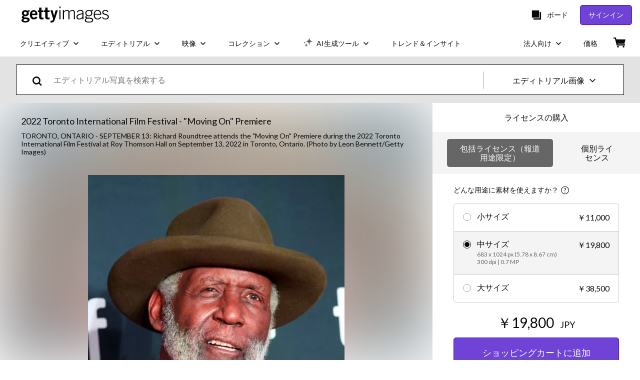

--- FILE ---
content_type: text/html; charset=utf-8
request_url: https://www.gettyimages.co.jp/detail/%E3%83%8B%E3%83%A5%E3%83%BC%E3%82%B9%E5%86%99%E7%9C%9F/richard-roundtree-attends-the-moving-on-premiere-during-the-%E3%83%8B%E3%83%A5%E3%83%BC%E3%82%B9%E5%86%99%E7%9C%9F/1423478032
body_size: 60824
content:
<!DOCTYPE html><html class="ja getty no-js" lang="ja" prefix="og: http://ogp.me/ns#"><head><script>window.renderStart = new Date().getTime();
window.currentSite = {
  domainSuffix: "co.jp",
  nickname: "getty",
  isGetty: true,
  isiStock: false,
  countryLanguagePrefix: "",
  tld: "co.jp",
  path: "/detail/%E3%83%8B%E3%83%A5%E3%83%BC%E3%82%B9%E5%86%99%E7%9C%9F/richard-roundtree-attends-the-moving-on-premiere-during-the-%E3%83%8B%E3%83%A5%E3%83%BC%E3%82%B9%E5%86%99%E7%9C%9F/1423478032",
  host: "www.gettyimages.co.jp"
}
window.notificationsContext = '';
window.currentApplication = "asset-detail";
window.pipelineId = "3151987";
window.requireCookieConsent = false
window.environment = {
  isProduction: true
}
window.pipelineId = "3151987"
window.experiences = {"multisitearchitecturerelatedtermsfromnest":{"is_active":true,"active_offers":{},"metadata":{"bot":"true"}},"reactcreativecarousel":{"is_active":true,"active_offers":{"offers":"Carousel"},"metadata":{"bot":"Carousel","pulse":"true"}},"reactcreativeimageslanding":{"is_active":true,"active_offers":{},"metadata":{"bot":"true"}},"seowhitelistandcanonicals":{"is_active":true,"active_offers":{},"metadata":{"bot":"true"}},"setfederatedcomponentcookies":{"is_active":true,"active_offers":{},"metadata":{"bot":"true"}}}
window.google_tag_manager_id = "GTM-P4WB37"</script><script>(function() {
  window.localeStrings = window.localeStrings || {};
  var lsData = null;
  for (var key in lsData) { window.localeStrings[key] = lsData[key]; }

  window.visitorExperiencesData = window.visitorExperiencesData || {};
  var veData = null;
  for (var key in veData) { window.visitorExperiencesData[key] = veData[key]; }

  //HACK? - SiteMap class script is not loaded yet, but here is where we know the values for its constructor.
  if(!window.siteMap){window.siteMap = {};}
  window.siteMap.constructorValues = {
    location: window.location,
    countryLanguagePrefixes: {},
    languageOnlyPrefixes: {},
    siteMapMethods: null
  };

  window.siteCapabilitiesData = window.siteCapabilitiesData || {};
  var scData = null;
  for (var key in scData) { window.siteCapabilitiesData[key] = scData[key]; }

  window.user = {}
  window.user.isRemembered = false;
  window.user.isSecurelyRemembered = false;
  window.user.isAuthenticated = false;
  window.user.autoSuggestLocale = "ja";
  window.user.isBot = true;
  window.isMobile = false;
  window.user.locale = "ja"
  window.application = {
    app_prefix: "asset-detail"
  };
})();</script><link rel="preconnect" href="//spectrum.gettyimages.com"><link rel="preconnect" href="//media.gettyimages.com"><link rel="dns-prefetch" href="//spectrum.gettyimages.com"><link rel="dns-prefetch" href="//media.gettyimages.com"><link href="https://fonts.gstatic.com" rel="preconnect" /><link href="https://fonts.googleapis.com/css?family=Lato:400,400i,700,700i&amp;subset=latin-ext" rel="stylesheet" /><link href="/favicon.ico" rel="icon" type="image/x-icon" /><link href="/favicon-16x16.png" rel="icon" sizes="16x16" type="image/png" /><link href="/favicon-32x32.png" rel="icon" sizes="32x32" type="image/png" /><link href="/favicon-48x48.png" rel="icon" sizes="48x48" type="image/png" /><link href="/favicon-64x64.png" rel="icon" sizes="64x64" type="image/png" /><link href="/favicon-96x96.png" rel="icon" sizes="96x96" type="image/png" /><link href="/favicon-128x128.png" rel="icon" sizes="128x128" type="image/png" /><link href="/favicon-192x192.png" rel="icon" sizes="192x192" type="image/png" /><link href="/favicon-256x256.png" rel="icon" sizes="256x256" type="image/png" /><link rel="stylesheet" type="text/css" media="all" href="/asset-detail/assets/css/getty.3df17063987c22475567.css"><link rel="stylesheet" type="text/css" media="all" href="/asset-detail/assets/css/application.64a5548edb58f3176762.css"><script type="text/javascript" src="/asset-detail/assets/polyfill.c488898ad8e4dbd27672.js" nomodule="nomodule"></script><script type="text/javascript" src="/asset-detail/assets/application.dbe94f1bd8c5ca6bd45e.js" defer="defer"></script><title>Richard Roundtree attends the &quot;Moving On&quot; Premiere during the 2022... ニュース写真 - Getty Images</title><meta charset="utf-8" /><meta name="csrf-param" content="authenticity_token" />
<meta name="csrf-token" content="Dhgj1lxlshUmFo7xQIO7aNfVm4Yz1AH2ngScgg1I_ym_jam_MRciB6XWkzdQLFGLCng-7fZRLdp-8gnGCELTIg" /><meta name="title" content="Richard Roundtree attends the &quot;Moving On&quot; Premiere during the 2022... ニュース写真 - Getty Images" /><meta name="description" content="Richard Roundtree attends the &quot;Moving On&quot; Premiere during the 2022 Toronto International Film Festival at Roy Thomson Hall on September 13, 2022 in Toronto, Ontario. Getty Imagesでは、高品質、高解像度のニュース写真をご利用いただけます" /><meta name="viewport" content="width=device-width, initial-scale=1.0" /><meta name="apple-mobile-web-app-capable" content="yes" /><meta name="apple-mobile-web-app-status-bar-style" content="black-translucent" /><meta name="robots" content="noai, noimageai" /><meta content="Richard Roundtree attends the &quot;Moving On&quot; Premiere during the 2022..." property="og:title" /><meta content="https://media.gettyimages.com/id/1423478032/ja/%E3%82%B9%E3%83%88%E3%83%83%E3%82%AF%E3%83%95%E3%82%A9%E3%83%88/toronto-ontario-richard-roundtree-attends-the-moving-on-premiere-during-the-2022-toronto.jpg?s=594x594&amp;w=gi&amp;k=20&amp;c=_SH44iMC5sK_QWDMRUVOdtdgkM3col8N9NjevrfEB0o=" property="og:image" /><meta content="/detail/%E3%83%8B%E3%83%A5%E3%83%BC%E3%82%B9%E5%86%99%E7%9C%9F/richard-roundtree-attends-the-moving-on-premiere-during-the-%E3%83%8B%E3%83%A5%E3%83%BC%E3%82%B9%E5%86%99%E7%9C%9F/1423478032" property="og:url" /><meta content="396" property="og:image:width" /><meta content="594" property="og:image:height" /><meta content="Richard Roundtree attends the &quot;Moving On&quot; Premiere during the 2022 Toronto International Film Festival at Roy Thomson Hall on September 13, 2022 in Toronto, Ontario." property="og:description" /><meta content="ja" property="og:locale" /><meta content="Getty Images" property="og:site_name" /><meta content="article" property="og:type" /><meta content="@gettyimages" name="twitter:site" /><meta content="summary_large_image" name="twitter:card" /><meta content="Richard Roundtree attends the &quot;Moving On&quot; Premiere during the 2022..." name="twitter:title" /><meta content="https://media.gettyimages.com/id/1423478032/ja/%E3%82%B9%E3%83%88%E3%83%83%E3%82%AF%E3%83%95%E3%82%A9%E3%83%88/toronto-ontario-richard-roundtree-attends-the-moving-on-premiere-during-the-2022-toronto.jpg?s=594x594&amp;w=gi&amp;k=20&amp;c=_SH44iMC5sK_QWDMRUVOdtdgkM3col8N9NjevrfEB0o=" name="twitter:image" /><meta content="396" name="twitter:image:width" /><meta content="594" name="twitter:image:height" /><meta content="max-image-preview:large" name="robots" /><meta content="app-id=376812381,app-argument=https://www.gettyimages.co.jp/detail/%E3%83%8B%E3%83%A5%E3%83%BC%E3%82%B9%E5%86%99%E7%9C%9F/richard-roundtree-attends-the-moving-on-premiere-during-the-%E3%83%8B%E3%83%A5%E3%83%BC%E3%82%B9%E5%86%99%E7%9C%9F/1423478032" name="apple-itunes-app" /><link href="https://www.gettyimages.com.au/detail/news-photo/richard-roundtree-attends-the-moving-on-premiere-during-the-news-photo/1423478032" hreflang="en-AU" rel="alternate" /><link href="https://www.gettyimages.be/detail/nieuwsfoto%27s/richard-roundtree-attends-the-moving-on-premiere-during-nieuwsfotos/1423478032" hreflang="nl-BE" rel="alternate" /><link href="https://www.gettyimages.com.br/detail/foto-jornal%C3%ADstica/richard-roundtree-attends-the-moving-on-premiere-foto-jornal%C3%ADstica/1423478032" hreflang="pt-BR" rel="alternate" /><link href="https://www.gettyimages.ca/detail/news-photo/richard-roundtree-attends-the-moving-on-premiere-during-the-news-photo/1423478032" hreflang="en-CA" rel="alternate" /><link href="https://www.gettyimages.dk/detail/news-photo/richard-roundtree-attends-the-moving-on-premiere-during-the-news-photo/1423478032" hreflang="en-DK" rel="alternate" /><link href="https://www.gettyimages.de/detail/nachrichtenfoto/richard-roundtree-attends-the-moving-on-premiere-nachrichtenfoto/1423478032" hreflang="de" rel="alternate" /><link href="https://www.gettyimages.es/detail/fotograf%C3%ADa-de-noticias/richard-roundtree-attends-the-moving-on-fotograf%C3%ADa-de-noticias/1423478032" hreflang="es" rel="alternate" /><link href="https://www.gettyimages.fr/detail/photo-d%27actualit%C3%A9/richard-roundtree-attends-the-moving-on-premiere-photo-dactualit%C3%A9/1423478032" hreflang="fr" rel="alternate" /><link href="https://www.gettyimages.in/detail/news-photo/richard-roundtree-attends-the-moving-on-premiere-during-the-news-photo/1423478032" hreflang="en-IN" rel="alternate" /><link href="https://www.gettyimages.ie/detail/news-photo/richard-roundtree-attends-the-moving-on-premiere-during-the-news-photo/1423478032" hreflang="en-IE" rel="alternate" /><link href="https://www.gettyimages.it/detail/fotografie-di-cronaca/richard-roundtree-attends-the-moving-on-premiere-fotografie-di-cronaca/1423478032" hreflang="it" rel="alternate" /><link href="https://www.gettyimages.com.mx/detail/fotograf%C3%ADa-de-noticias/richard-roundtree-attends-the-moving-on-fotograf%C3%ADa-de-noticias/1423478032" hreflang="es-MX" rel="alternate" /><link href="https://www.gettyimages.nl/detail/nieuwsfoto%27s/richard-roundtree-attends-the-moving-on-premiere-during-nieuwsfotos/1423478032" hreflang="nl" rel="alternate" /><link href="https://www.gettyimages.co.nz/detail/news-photo/richard-roundtree-attends-the-moving-on-premiere-during-the-news-photo/1423478032" hreflang="en-NZ" rel="alternate" /><link href="https://www.gettyimages.no/detail/news-photo/richard-roundtree-attends-the-moving-on-premiere-during-the-news-photo/1423478032" hreflang="en-NO" rel="alternate" /><link href="https://www.gettyimages.at/detail/nachrichtenfoto/richard-roundtree-attends-the-moving-on-premiere-nachrichtenfoto/1423478032" hreflang="de-AT" rel="alternate" /><link href="https://www.gettyimages.pt/detail/fotografia-de-not%C3%ADcias/richard-roundtree-attends-the-moving-on-fotografia-de-not%C3%ADcias/1423478032" hreflang="pt" rel="alternate" /><link href="https://www.gettyimages.ch/detail/nachrichtenfoto/richard-roundtree-attends-the-moving-on-premiere-nachrichtenfoto/1423478032" hreflang="de-CH" rel="alternate" /><link href="https://www.gettyimages.fi/detail/uutiskuva/richard-roundtree-attends-the-moving-on-premiere-during-the-uutiskuva/1423478032" hreflang="en-FI" rel="alternate" /><link href="https://www.gettyimages.se/detail/nyhetsfoto/richard-roundtree-attends-the-moving-on-premiere-during-the-nyhetsfoto/1423478032" hreflang="sv" rel="alternate" /><link href="https://www.gettyimages.ae/detail/news-photo/richard-roundtree-attends-the-moving-on-premiere-during-the-news-photo/1423478032" hreflang="en-AE" rel="alternate" /><link href="https://www.gettyimages.co.uk/detail/news-photo/richard-roundtree-attends-the-moving-on-premiere-during-the-news-photo/1423478032" hreflang="en-GB" rel="alternate" /><link href="https://www.gettyimages.com/detail/news-photo/richard-roundtree-attends-the-moving-on-premiere-during-the-news-photo/1423478032" hreflang="en-US" rel="alternate" /><link href="https://www.gettyimages.hk/detail/%E6%96%B0%E8%81%9E%E7%85%A7%E7%89%87/richard-roundtree-attends-the-moving-on-premiere-during-the-2022-%E6%96%B0%E8%81%9E%E7%85%A7%E7%89%87/1423478032" hreflang="zh-HK" rel="alternate" /><link href="https://www.gettyimages.co.jp/detail/%E3%83%8B%E3%83%A5%E3%83%BC%E3%82%B9%E5%86%99%E7%9C%9F/richard-roundtree-attends-the-moving-on-premiere-during-the-%E3%83%8B%E3%83%A5%E3%83%BC%E3%82%B9%E5%86%99%E7%9C%9F/1423478032" hreflang="ja" rel="alternate" /><link href="https://www.gettyimages.com/detail/news-photo/richard-roundtree-attends-the-moving-on-premiere-during-the-news-photo/1423478032" hreflang="x-default" rel="alternate" /><link href="/detail/%E3%83%8B%E3%83%A5%E3%83%BC%E3%82%B9%E5%86%99%E7%9C%9F/richard-roundtree-attends-the-moving-on-premiere-during-the-%E3%83%8B%E3%83%A5%E3%83%BC%E3%82%B9%E5%86%99%E7%9C%9F/1423478032" rel="canonical" /><link href="/sign-in?returnurl=%2Fdetail%2F%25E3%2583%258B%25E3%2583%25A5%25E3%2583%25BC%25E3%2582%25B9%25E5%2586%2599%25E7%259C%259F%2Frichard-roundtree-attends-the-moving-on-premiere-during-the-%25E3%2583%258B%25E3%2583%25A5%25E3%2583%25BC%25E3%2582%25B9%25E5%2586%2599%25E7%259C%259F%2F1423478032" rel="signin" /><link href="/purchase/cart" rel="cart" /><link href="http://www.gettyimages.co.jp/opensearch.xml" rel="search" type="application/opensearchdescription+xml" /></head><body class="asset_detail_container asset-detail-page"><meta name="itemType" content="https://schema.org/WebPage" /><div id="header-wrapper">      <script type="application/json" data-component='Header'>
        {"layout":"full","currentPage":"asset_detail","showEnterpriseDropdown":true,"linkDisabled":false}
      </script>
      <script type="text/javascript">if(!window.remotes) { window.remotes = {}; }</script><link rel="stylesheet" href="/components/global-nav/static/css/alliance-ui-styles.6329308cba8ea32b5437.css"/><link rel="stylesheet" href="/components/global-nav/static/css/9385.31df60a0cadf173fff7c.css"/><link rel="stylesheet" href="/components/global-nav/static/css/components-getty-Header.360a008d8a6d1006e7aa.css"/><link rel="stylesheet" href="/components/global-nav/static/css/Header.f22ce4f2595e3f5f52d1.css"/><script src="/components/global-nav/static/remoteEntry.52e1c8aea9777adaad41.js" integrity="sha384-IzKjsHo4IdbWOZoVrMmZoNk/4F/UY5bz+GLdNDIvFJOdd1MHQRvnLADIeVszfaKM" defer=""></script><script src="/components/global-nav/static/7029.abdabc71987c3e923ce2.js" integrity="sha384-08TPfq3lHRl3Sn1sSzPeOEhGB33L0qdEJQz2VEXDM48MoO2EBjUrDMpjg6+daXKI" defer=""></script><script src="/components/global-nav/static/Header.528f4d03b3cae4bb1caa.js" integrity="sha384-j2kzPzSJ896PNl+bPF9iQIZ5Ck3s0W/8+6XWppKSjMwQ/AUdBpSf6M7vt0CoUz/q" defer=""></script><script src="/components/global-nav/static/getty-js.db54b4ac7309533b3973.js" integrity="sha384-pmYYeSAHVZ0khyi0vgPYx6JnNO2B4PnZWCnzf3L5ZjS/rTDt36HFGYtj5GZbxMrf" defer=""></script><script src="/components/global-nav/static/locales-getty-ja.268bd3dafad4ba9c159f.js" integrity="sha384-mB70DPagrMUe7mO9s0O2OpwDC/7Kl+o5GcrSf+fodSkKPK3rWrri0x3mvZn7RsWK" defer=""></script><script src="/components/global-nav/static/5615.98f8ba7a0d78188ab5b9.js" integrity="sha384-DUAysiOT6xfM7NfLOsK0mC6G7IzXijmJTCViNcRK7uGuHpSKjQ5/sKSjeqw21Sgz" defer=""></script><script src="/components/global-nav/static/5000.e78876c5ea36791488c2.js" integrity="sha384-bNcnkBEg8GZnM5zoPw7l52xEfygz1egB6nFUZVCUpI5yJumoRSW4qJpLhN8fAglU" defer=""></script><script src="/components/global-nav/static/2482.66dcf6f1816a77e20a1f.js" integrity="sha384-KoN7VKfGsCUidco3NX/BL9LKqPSVCciqdgF7rhEI2UpvbyK74qeFo957CLnUxaE+" defer=""></script><script src="/components/global-nav/static/4169.ca7a69b1e8cfafe375a2.js" integrity="sha384-PvQyTOjjTjsQGxGhMxBgXTW5URzAPOMJjI7HZRV/Kdlu9Cr1Lxfsqzi8e3vn/sLC" defer=""></script><script src="/components/global-nav/static/7054.b2cbdc11df5af4c3a34b.js" integrity="sha384-h9uxpRBL/yzoW3ZcdqvleCZlYHP+HYORSfy1HC0DnCqFID2d41XzY48LbVIeKqX6" defer=""></script><script src="/components/global-nav/static/components-getty-Header.0c665703426f508e5931.js" integrity="sha384-4Tz6bs04Lv+lUEPEPSLfQZb1ug2h4Ph5Vo05b2wRQuN0ig7eOj0bIDNUb49mlya6" defer=""></script><div ng-non-bindable="true" data-component="Header" data-prerender="true" data-app="global_nav" data-locale="ja" data-site="getty" data-federated-component="true" data-root="false"><!--$--><script id="header_811931" type="text/javascript">if(!window.remotes['global_nav']){window.remotes['global_nav']={};}
    window.remotes['global_nav']['header']={};
    window.remotes['global_nav']['header'].state="%7B%22mutations%22%3A%5B%5D%2C%22queries%22%3A%5B%7B%22dehydratedAt%22%3A1769528014147%2C%22state%22%3A%7B%22data%22%3A%7B%22premiumDashBoardEnabled%22%3Afalse%2C%22isAnonymous%22%3Atrue%2C%22isAuthenticated%22%3Afalse%2C%22isKnownUser%22%3Afalse%2C%22isBot%22%3Atrue%2C%22isTeamLeader%22%3Afalse%2C%22isTeamMember%22%3Afalse%2C%22billingCountryCode%22%3A%22JPN%22%2C%22hasActiveGenerationAgreement%22%3Afalse%2C%22isEligibleForPremiumPlusMusic%22%3Atrue%2C%22displayName%22%3A%22%22%2C%22emergencyBannersData%22%3A%7B%7D%2C%22creativeTrendingSearchLinksImage%22%3A%5B%7B%22name%22%3A%22%E3%82%B9%E3%83%9E%E3%83%9B%22%2C%22gaName%22%3A%22%E3%82%B9%E3%83%9E%E3%83%9B%22%2C%22href%22%3A%22%2F%25e5%2586%2599%25e7%259c%259f%2F%25E3%2582%25B9%25E3%2583%259E%25E3%2583%259B%22%7D%2C%7B%22name%22%3A%22%E9%9D%92%E7%A9%BA%22%2C%22gaName%22%3A%22%E9%9D%92%E7%A9%BA%22%2C%22href%22%3A%22%2F%25e5%2586%2599%25e7%259c%259f%2F%25E9%259D%2592%25E7%25A9%25BA%22%7D%2C%7B%22name%22%3A%22%E7%B4%99%E3%80%80%E3%83%86%E3%82%AF%E3%82%B9%E3%83%81%E3%83%A3%22%2C%22gaName%22%3A%22%E7%B4%99%E3%80%80%E3%83%86%E3%82%AF%E3%82%B9%E3%83%81%E3%83%A3%22%2C%22href%22%3A%22%2F%25e5%2586%2599%25e7%259c%259f%2F%25E7%25B4%2599-%25E3%2583%2586%25E3%2582%25AF%25E3%2582%25B9%25E3%2583%2581%25E3%2583%25A3%22%7D%2C%7B%22name%22%3A%22%E3%82%AD%E3%83%A9%E3%82%AD%E3%83%A9%22%2C%22gaName%22%3A%22%E3%82%AD%E3%83%A9%E3%82%AD%E3%83%A9%22%2C%22href%22%3A%22%2F%25e5%2586%2599%25e7%259c%259f%2F%25E3%2582%25AD%25E3%2583%25A9%25E3%2582%25AD%25E3%2583%25A9%22%7D%2C%7B%22name%22%3A%22%E9%A3%9B%E8%A1%8C%E6%A9%9F%22%2C%22gaName%22%3A%22%E9%A3%9B%E8%A1%8C%E6%A9%9F%22%2C%22href%22%3A%22%2F%25e5%2586%2599%25e7%259c%259f%2F%25E9%25A3%259B%25E8%25A1%258C%25E6%25A9%259F%22%7D%2C%7B%22name%22%3A%22%E3%83%AA%E3%83%9C%E3%83%B3%22%2C%22gaName%22%3A%22%E3%83%AA%E3%83%9C%E3%83%B3%22%2C%22href%22%3A%22%2F%25e5%2586%2599%25e7%259c%259f%2F%25E3%2583%25AA%25E3%2583%259C%25E3%2583%25B3%22%7D%2C%7B%22name%22%3A%22%E5%85%89%E3%80%80%E3%83%95%E3%83%AC%E3%82%A2%22%2C%22gaName%22%3A%22%E5%85%89%E3%80%80%E3%83%95%E3%83%AC%E3%82%A2%22%2C%22href%22%3A%22%2F%25e5%2586%2599%25e7%259c%259f%2F%25E5%2585%2589-%25E3%2583%2595%25E3%2583%25AC%25E3%2582%25A2%22%7D%2C%7B%22name%22%3A%22%E3%82%B0%E3%83%A9%E3%83%87%E3%83%BC%E3%82%B7%E3%83%A7%E3%83%B3%22%2C%22gaName%22%3A%22%E3%82%B0%E3%83%A9%E3%83%87%E3%83%BC%E3%82%B7%E3%83%A7%E3%83%B3%22%2C%22href%22%3A%22%2F%25e5%2586%2599%25e7%259c%259f%2F%25E3%2582%25B0%25E3%2583%25A9%25E3%2583%2587%25E3%2583%25BC%25E3%2582%25B7%25E3%2583%25A7%25E3%2583%25B3%22%7D%2C%7B%22name%22%3A%22%E7%B4%99%E5%90%B9%E9%9B%AA%22%2C%22gaName%22%3A%22%E7%B4%99%E5%90%B9%E9%9B%AA%22%2C%22href%22%3A%22%2F%25e5%2586%2599%25e7%259c%259f%2F%25E7%25B4%2599%25E5%2590%25B9%25E9%259B%25AA%22%7D%2C%7B%22name%22%3A%22%E6%B9%AF%E6%B0%97%22%2C%22gaName%22%3A%22%E6%B9%AF%E6%B0%97%22%2C%22href%22%3A%22%2F%25e5%2586%2599%25e7%259c%259f%2F%25E6%25B9%25AF%25E6%25B0%2597%22%7D%2C%7B%22name%22%3A%22%E5%AF%8C%E5%A3%AB%E5%B1%B1%22%2C%22gaName%22%3A%22%E5%AF%8C%E5%A3%AB%E5%B1%B1%22%2C%22href%22%3A%22%2F%25e5%2586%2599%25e7%259c%259f%2F%25E5%25AF%258C%25E5%25A3%25AB%25E5%25B1%25B1%22%7D%2C%7B%22name%22%3A%22%E3%83%95%E3%83%AC%E3%82%A2%E3%80%80%E5%85%89%22%2C%22gaName%22%3A%22%E3%83%95%E3%83%AC%E3%82%A2%E3%80%80%E5%85%89%22%2C%22href%22%3A%22%2F%25e5%2586%2599%25e7%259c%259f%2F%25E3%2583%2595%25E3%2583%25AC%25E3%2582%25A2-%25E5%2585%2589%22%7D%2C%7B%22name%22%3A%22%E3%83%86%E3%82%AF%E3%82%B9%E3%83%81%E3%83%A3%22%2C%22gaName%22%3A%22%E3%83%86%E3%82%AF%E3%82%B9%E3%83%81%E3%83%A3%22%2C%22href%22%3A%22%2F%25e5%2586%2599%25e7%259c%259f%2F%25E3%2583%2586%25E3%2582%25AF%25E3%2582%25B9%25E3%2583%2581%25E3%2583%25A3%22%7D%2C%7B%22name%22%3A%22%E3%83%97%E3%83%AA%E3%82%BA%E3%83%A0%22%2C%22gaName%22%3A%22%E3%83%97%E3%83%AA%E3%82%BA%E3%83%A0%22%2C%22href%22%3A%22%2F%25e5%2586%2599%25e7%259c%259f%2F%25E3%2583%2597%25E3%2583%25AA%25E3%2582%25BA%25E3%2583%25A0%22%7D%2C%7B%22name%22%3A%22%E5%90%B9%E3%81%8D%E5%87%BA%E3%81%97%22%2C%22gaName%22%3A%22%E5%90%B9%E3%81%8D%E5%87%BA%E3%81%97%22%2C%22href%22%3A%22%2F%25e5%2586%2599%25e7%259c%259f%2F%25E5%2590%25B9%25E3%2581%258D%25E5%2587%25BA%25E3%2581%2597%22%7D%2C%7B%22name%22%3A%22%E3%83%95%E3%83%AC%E3%82%A2%22%2C%22gaName%22%3A%22%E3%83%95%E3%83%AC%E3%82%A2%22%2C%22href%22%3A%22%2F%25e5%2586%2599%25e7%259c%259f%2F%25E3%2583%2595%25E3%2583%25AC%25E3%2582%25A2%22%7D%2C%7B%22name%22%3A%22%E5%A4%9C%E7%A9%BA%22%2C%22gaName%22%3A%22%E5%A4%9C%E7%A9%BA%22%2C%22href%22%3A%22%2F%25e5%2586%2599%25e7%259c%259f%2F%25E5%25A4%259C%25E7%25A9%25BA%22%7D%2C%7B%22name%22%3A%22%E5%9C%B0%E7%90%83%22%2C%22gaName%22%3A%22%E5%9C%B0%E7%90%83%22%2C%22href%22%3A%22%2F%25e5%2586%2599%25e7%259c%259f%2F%25E5%259C%25B0%25E7%2590%2583%22%7D%2C%7B%22name%22%3A%22%E9%9B%86%E4%B8%AD%E7%B7%9A%22%2C%22gaName%22%3A%22%E9%9B%86%E4%B8%AD%E7%B7%9A%22%2C%22href%22%3A%22%2F%25e5%2586%2599%25e7%259c%259f%2F%25E9%259B%2586%25E4%25B8%25AD%25E7%25B7%259A%22%7D%2C%7B%22name%22%3A%22Sky%22%2C%22gaName%22%3A%22Sky%22%2C%22href%22%3A%22%2F%25e5%2586%2599%25e7%259c%259f%2Fsky%22%7D%5D%2C%22creativeTrendingSearchLinksVideo%22%3A%5B%7B%22name%22%3A%22%E3%82%AD%E3%83%A9%E3%82%AD%E3%83%A9%22%2C%22gaName%22%3A%22%E3%82%AD%E3%83%A9%E3%82%AD%E3%83%A9%22%2C%22href%22%3A%22%2F%E5%8B%95%E7%94%BB%2F%25E3%2582%25AD%25E3%2583%25A9%25E3%2582%25AD%25E3%2583%25A9%22%7D%2C%7B%22name%22%3A%22%E7%9F%A2%E5%8D%B0%22%2C%22gaName%22%3A%22%E7%9F%A2%E5%8D%B0%22%2C%22href%22%3A%22%2F%E5%8B%95%E7%94%BB%2F%25E7%259F%25A2%25E5%258D%25B0%22%7D%2C%7B%22name%22%3A%22%E7%82%AD%E9%85%B8%22%2C%22gaName%22%3A%22%E7%82%AD%E9%85%B8%22%2C%22href%22%3A%22%2F%E5%8B%95%E7%94%BB%2F%25E7%2582%25AD%25E9%2585%25B8%22%7D%2C%7B%22name%22%3A%22%E3%83%AC%E3%83%B3%E3%82%BA%E3%83%95%E3%83%AC%E3%82%A2%22%2C%22gaName%22%3A%22%E3%83%AC%E3%83%B3%E3%82%BA%E3%83%95%E3%83%AC%E3%82%A2%22%2C%22href%22%3A%22%2F%E5%8B%95%E7%94%BB%2F%25E3%2583%25AC%25E3%2583%25B3%25E3%2582%25BA%25E3%2583%2595%25E3%2583%25AC%25E3%2582%25A2%22%7D%2C%7B%22name%22%3A%22%E3%82%B5%E3%83%A9%E3%83%AA%E3%83%BC%E3%83%9E%E3%83%B3%22%2C%22gaName%22%3A%22%E3%82%B5%E3%83%A9%E3%83%AA%E3%83%BC%E3%83%9E%E3%83%B3%22%2C%22href%22%3A%22%2F%E5%8B%95%E7%94%BB%2F%25E3%2582%25B5%25E3%2583%25A9%25E3%2583%25AA%25E3%2583%25BC%25E3%2583%259E%25E3%2583%25B3%22%7D%2C%7B%22name%22%3A%22%E8%BB%BD%E4%BA%95%E6%B2%A2%22%2C%22gaName%22%3A%22%E8%BB%BD%E4%BA%95%E6%B2%A2%22%2C%22href%22%3A%22%2F%E5%8B%95%E7%94%BB%2F%25E8%25BB%25BD%25E4%25BA%2595%25E6%25B2%25A2%22%7D%2C%7B%22name%22%3A%22%E3%83%88%E3%83%A9%E3%83%B3%E3%83%9A%E3%83%83%E3%83%88%22%2C%22gaName%22%3A%22%E3%83%88%E3%83%A9%E3%83%B3%E3%83%9A%E3%83%83%E3%83%88%22%2C%22href%22%3A%22%2F%E5%8B%95%E7%94%BB%2F%25E3%2583%2588%25E3%2583%25A9%25E3%2583%25B3%25E3%2583%259A%25E3%2583%2583%25E3%2583%2588%22%7D%2C%7B%22name%22%3A%22%E3%83%89%E3%83%AD%E3%83%BC%E3%83%B3%22%2C%22gaName%22%3A%22%E3%83%89%E3%83%AD%E3%83%BC%E3%83%B3%22%2C%22href%22%3A%22%2F%E5%8B%95%E7%94%BB%2F%25E3%2583%2589%25E3%2583%25AD%25E3%2583%25BC%25E3%2583%25B3%22%7D%2C%7B%22name%22%3A%22%E6%B0%97%E7%90%83%22%2C%22gaName%22%3A%22%E6%B0%97%E7%90%83%22%2C%22href%22%3A%22%2F%E5%8B%95%E7%94%BB%2F%25E6%25B0%2597%25E7%2590%2583%22%7D%2C%7B%22name%22%3A%22Cocktail%22%2C%22gaName%22%3A%22Cocktail%22%2C%22href%22%3A%22%2F%25E5%258B%2595%25E7%2594%25BB%2Fcocktail%22%7D%2C%7B%22name%22%3A%22%E3%83%95%E3%83%A9%E3%82%A4%E3%83%89%E3%83%9D%E3%83%86%E3%83%88%22%2C%22gaName%22%3A%22%E3%83%95%E3%83%A9%E3%82%A4%E3%83%89%E3%83%9D%E3%83%86%E3%83%88%22%2C%22href%22%3A%22%2F%E5%8B%95%E7%94%BB%2F%25E3%2583%2595%25E3%2583%25A9%25E3%2582%25A4%25E3%2583%2589%25E3%2583%259D%25E3%2583%2586%25E3%2583%2588%22%7D%2C%7B%22name%22%3A%22%E3%83%91%E3%83%BC%E3%83%86%E3%82%A3%E3%82%AF%E3%83%AB%22%2C%22gaName%22%3A%22%E3%83%91%E3%83%BC%E3%83%86%E3%82%A3%E3%82%AF%E3%83%AB%22%2C%22href%22%3A%22%2F%E5%8B%95%E7%94%BB%2F%25E3%2583%2591%25E3%2583%25BC%25E3%2583%2586%25E3%2582%25A3%25E3%2582%25AF%25E3%2583%25AB%22%7D%2C%7B%22name%22%3A%22%E7%81%AB%E5%B1%B1%20%E5%99%B4%E7%81%AB%22%2C%22gaName%22%3A%22%E7%81%AB%E5%B1%B1%20%E5%99%B4%E7%81%AB%22%2C%22href%22%3A%22%2F%E5%8B%95%E7%94%BB%2F%25E7%2581%25AB%25E5%25B1%25B1-%25E5%2599%25B4%25E7%2581%25AB%22%7D%2C%7B%22name%22%3A%22%E8%8D%89%E5%8E%9F%22%2C%22gaName%22%3A%22%E8%8D%89%E5%8E%9F%22%2C%22href%22%3A%22%2F%E5%8B%95%E7%94%BB%2F%25E8%258D%2589%25E5%258E%259F%22%7D%2C%7B%22name%22%3A%22%E5%AF%8C%E5%A3%AB%E5%B1%B1%22%2C%22gaName%22%3A%22%E5%AF%8C%E5%A3%AB%E5%B1%B1%22%2C%22href%22%3A%22%2F%E5%8B%95%E7%94%BB%2F%25E5%25AF%258C%25E5%25A3%25AB%25E5%25B1%25B1%22%7D%2C%7B%22name%22%3A%22%E9%9B%86%E4%B8%AD%E7%B7%9A%22%2C%22gaName%22%3A%22%E9%9B%86%E4%B8%AD%E7%B7%9A%22%2C%22href%22%3A%22%2F%E5%8B%95%E7%94%BB%2F%25E9%259B%2586%25E4%25B8%25AD%25E7%25B7%259A%22%7D%2C%7B%22name%22%3A%22%E3%83%AC%E3%82%A4%E3%83%B3%E3%83%9C%E3%83%BC%E3%83%96%E3%83%AA%E3%83%83%E3%82%B8%22%2C%22gaName%22%3A%22%E3%83%AC%E3%82%A4%E3%83%B3%E3%83%9C%E3%83%BC%E3%83%96%E3%83%AA%E3%83%83%E3%82%B8%22%2C%22href%22%3A%22%2F%E5%8B%95%E7%94%BB%2F%25E3%2583%25AC%25E3%2582%25A4%25E3%2583%25B3%25E3%2583%259C%25E3%2583%25BC%25E3%2583%2596%25E3%2583%25AA%25E3%2583%2583%25E3%2582%25B8%22%7D%2C%7B%22name%22%3A%22%E9%B3%A5%E3%80%80%E7%BE%BD%E3%81%B0%E3%81%9F%E3%81%8F%22%2C%22gaName%22%3A%22%E9%B3%A5%E3%80%80%E7%BE%BD%E3%81%B0%E3%81%9F%E3%81%8F%22%2C%22href%22%3A%22%2F%E5%8B%95%E7%94%BB%2F%25E9%25B3%25A5-%25E7%25BE%25BD%25E3%2581%25B0%25E3%2581%259F%25E3%2581%258F%22%7D%2C%7B%22name%22%3A%22%E6%BB%91%E8%B5%B0%E8%B7%AF%E3%80%80%E6%97%A5%E6%9C%AC%22%2C%22gaName%22%3A%22%E6%BB%91%E8%B5%B0%E8%B7%AF%E3%80%80%E6%97%A5%E6%9C%AC%22%2C%22href%22%3A%22%2F%E5%8B%95%E7%94%BB%2F%25E6%25BB%2591%25E8%25B5%25B0%25E8%25B7%25AF-%25E6%2597%25A5%25E6%259C%25AC%22%7D%2C%7B%22name%22%3A%22%E3%82%B8%E3%83%A3%E3%83%B3%E3%82%B0%E3%83%AB%E3%80%80%E4%BF%AF%E7%9E%B0%22%2C%22gaName%22%3A%22%E3%82%B8%E3%83%A3%E3%83%B3%E3%82%B0%E3%83%AB%E3%80%80%E4%BF%AF%E7%9E%B0%22%2C%22href%22%3A%22%2F%E5%8B%95%E7%94%BB%2F%25E3%2582%25B8%25E3%2583%25A3%25E3%2583%25B3%25E3%2582%25B0%25E3%2583%25AB-%25E4%25BF%25AF%25E7%259E%25B0%22%7D%5D%2C%22creativeTrendingSearchLinksIllustration%22%3A%5B%7B%22name%22%3A%22%E7%9F%A2%E5%8D%B0%22%2C%22gaName%22%3A%22Arrows%22%2C%22href%22%3A%22%2F%E3%82%A4%E3%83%A9%E3%82%B9%E3%83%88%2F%25E7%259F%25A2%25E5%258D%25B0%22%7D%2C%7B%22name%22%3A%22%E8%83%8C%E6%99%AF%22%2C%22gaName%22%3A%22Backgrounds%22%2C%22href%22%3A%22%2F%E3%82%A4%E3%83%A9%E3%82%B9%E3%83%88%2F%25E8%2583%258C%25E6%2599%25AF%22%7D%2C%7B%22name%22%3A%22%E3%82%A2%E3%82%A4%E3%82%B3%E3%83%B3%22%2C%22gaName%22%3A%22Icons%22%2C%22href%22%3A%22%2F%E3%82%A4%E3%83%A9%E3%82%B9%E3%83%88%2F%25E3%2582%25A2%25E3%2582%25A4%25E3%2582%25B3%25E3%2583%25B3%22%7D%2C%7B%22name%22%3A%22%E8%B3%AA%E6%84%9F%22%2C%22gaName%22%3A%22Textures%22%2C%22href%22%3A%22%2F%E3%82%A4%E3%83%A9%E3%82%B9%E3%83%88%2F%25E8%25B3%25AA%25E6%2584%259F%22%7D%2C%7B%22name%22%3A%22%E3%82%BD%E3%83%BC%E3%82%B7%E3%83%A3%E3%83%AB%E3%83%A1%E3%83%87%E3%82%A3%E3%82%A2%22%2C%22gaName%22%3A%22Social%20Media%22%2C%22href%22%3A%22%2F%E3%82%A4%E3%83%A9%E3%82%B9%E3%83%88%2F%25E3%2582%25BD%25E3%2583%25BC%25E3%2582%25B7%25E3%2583%25A3%25E3%2583%25AB%25E3%2583%25A1%25E3%2583%2587%25E3%2582%25A3%25E3%2582%25A2%22%7D%5D%2C%22creativeTrendingSearchLinksVector%22%3A%5B%7B%22name%22%3A%22%E3%83%AA%E3%83%9C%E3%83%B3%22%2C%22gaName%22%3A%22%E3%83%AA%E3%83%9C%E3%83%B3%22%2C%22href%22%3A%22%2F%E3%83%99%E3%82%AF%E3%82%BF%E3%83%BC%2F%25E3%2583%25AA%25E3%2583%259C%25E3%2583%25B3%22%7D%2C%7B%22name%22%3A%22%E5%90%B9%E3%81%8D%E5%87%BA%E3%81%97%22%2C%22gaName%22%3A%22%E5%90%B9%E3%81%8D%E5%87%BA%E3%81%97%22%2C%22href%22%3A%22%2F%E3%83%99%E3%82%AF%E3%82%BF%E3%83%BC%2F%25E5%2590%25B9%25E3%2581%258D%25E5%2587%25BA%25E3%2581%2597%22%7D%2C%7B%22name%22%3A%22%E9%9B%86%E4%B8%AD%E7%B7%9A%22%2C%22gaName%22%3A%22%E9%9B%86%E4%B8%AD%E7%B7%9A%22%2C%22href%22%3A%22%2F%E3%83%99%E3%82%AF%E3%82%BF%E3%83%BC%2F%25E9%259B%2586%25E4%25B8%25AD%25E7%25B7%259A%22%7D%2C%7B%22name%22%3A%22%E3%82%B9%E3%83%9E%E3%83%9B%22%2C%22gaName%22%3A%22%E3%82%B9%E3%83%9E%E3%83%9B%22%2C%22href%22%3A%22%2F%E3%83%99%E3%82%AF%E3%82%BF%E3%83%BC%2F%25E3%2582%25B9%25E3%2583%259E%25E3%2583%259B%22%7D%2C%7B%22name%22%3A%22%E3%82%AD%E3%83%A9%E3%82%AD%E3%83%A9%22%2C%22gaName%22%3A%22%E3%82%AD%E3%83%A9%E3%82%AD%E3%83%A9%22%2C%22href%22%3A%22%2F%E3%83%99%E3%82%AF%E3%82%BF%E3%83%BC%2F%25E3%2582%25AD%25E3%2583%25A9%25E3%2582%25AD%25E3%2583%25A9%22%7D%2C%7B%22name%22%3A%22%E7%B4%99%E5%90%B9%E9%9B%AA%22%2C%22gaName%22%3A%22%E7%B4%99%E5%90%B9%E9%9B%AA%22%2C%22href%22%3A%22%2F%E3%83%99%E3%82%AF%E3%82%BF%E3%83%BC%2F%25E7%25B4%2599%25E5%2590%25B9%25E9%259B%25AA%22%7D%2C%7B%22name%22%3A%22%E3%82%A2%E3%82%A4%E3%82%B3%E3%83%B3%22%2C%22gaName%22%3A%22%E3%82%A2%E3%82%A4%E3%82%B3%E3%83%B3%22%2C%22href%22%3A%22%2F%E3%83%99%E3%82%AF%E3%82%BF%E3%83%BC%2F%25E3%2582%25A2%25E3%2582%25A4%25E3%2582%25B3%25E3%2583%25B3%22%7D%2C%7B%22name%22%3A%22%E8%B2%B7%E3%81%84%E7%89%A9%22%2C%22gaName%22%3A%22%E8%B2%B7%E3%81%84%E7%89%A9%22%2C%22href%22%3A%22%2F%E3%83%99%E3%82%AF%E3%82%BF%E3%83%BC%2F%25E8%25B2%25B7%25E3%2581%2584%25E7%2589%25A9%22%7D%2C%7B%22name%22%3A%22Dx%22%2C%22gaName%22%3A%22Dx%22%2C%22href%22%3A%22%2F%25E3%2583%2599%25E3%2582%25AF%25E3%2582%25BF%25E3%2583%25BC%2Fdx%22%7D%2C%7B%22name%22%3A%22%E7%B4%99%E3%80%80%E3%83%86%E3%82%AF%E3%82%B9%E3%83%81%E3%83%A3%22%2C%22gaName%22%3A%22%E7%B4%99%E3%80%80%E3%83%86%E3%82%AF%E3%82%B9%E3%83%81%E3%83%A3%22%2C%22href%22%3A%22%2F%E3%83%99%E3%82%AF%E3%82%BF%E3%83%BC%2F%25E7%25B4%2599-%25E3%2583%2586%25E3%2582%25AF%25E3%2582%25B9%25E3%2583%2581%25E3%2583%25A3%22%7D%2C%7B%22name%22%3A%22%E3%82%B0%E3%83%A9%E3%83%87%E3%83%BC%E3%82%B7%E3%83%A7%E3%83%B3%22%2C%22gaName%22%3A%22%E3%82%B0%E3%83%A9%E3%83%87%E3%83%BC%E3%82%B7%E3%83%A7%E3%83%B3%22%2C%22href%22%3A%22%2F%E3%83%99%E3%82%AF%E3%82%BF%E3%83%BC%2F%25E3%2582%25B0%25E3%2583%25A9%25E3%2583%2587%25E3%2583%25BC%25E3%2582%25B7%25E3%2583%25A7%25E3%2583%25B3%22%7D%2C%7B%22name%22%3A%22%E9%9B%B2%E3%80%80%E7%B4%A0%E6%9D%90%22%2C%22gaName%22%3A%22%E9%9B%B2%E3%80%80%E7%B4%A0%E6%9D%90%22%2C%22href%22%3A%22%2F%E3%83%99%E3%82%AF%E3%82%BF%E3%83%BC%2F%25E9%259B%25B2-%25E7%25B4%25A0%25E6%259D%2590%22%7D%2C%7B%22name%22%3A%22%E4%B8%96%E7%95%8C%E5%9C%B0%E5%9B%B3%22%2C%22gaName%22%3A%22%E4%B8%96%E7%95%8C%E5%9C%B0%E5%9B%B3%22%2C%22href%22%3A%22%2F%E3%83%99%E3%82%AF%E3%82%BF%E3%83%BC%2F%25E4%25B8%2596%25E7%2595%258C%25E5%259C%25B0%25E5%259B%25B3%22%7D%2C%7B%22name%22%3A%22%E5%90%B9%E3%81%8D%E5%87%BA%E3%81%97%E3%80%80%E3%83%99%E3%82%AF%E3%82%BF%E3%83%BC%22%2C%22gaName%22%3A%22%E5%90%B9%E3%81%8D%E5%87%BA%E3%81%97%E3%80%80%E3%83%99%E3%82%AF%E3%82%BF%E3%83%BC%22%2C%22href%22%3A%22%2F%E3%83%99%E3%82%AF%E3%82%BF%E3%83%BC%2F%25E5%2590%25B9%25E3%2581%258D%25E5%2587%25BA%25E3%2581%2597-%25E3%2583%2599%25E3%2582%25AF%25E3%2582%25BF%25E3%2583%25BC%22%7D%2C%7B%22name%22%3A%22%E3%82%A8%E3%83%B3%E3%83%96%E3%83%AC%E3%83%A0%22%2C%22gaName%22%3A%22%E3%82%A8%E3%83%B3%E3%83%96%E3%83%AC%E3%83%A0%22%2C%22href%22%3A%22%2F%E3%83%99%E3%82%AF%E3%82%BF%E3%83%BC%2F%25E3%2582%25A8%25E3%2583%25B3%25E3%2583%2596%25E3%2583%25AC%25E3%2583%25A0%22%7D%2C%7B%22name%22%3A%22%E3%82%B0%E3%83%A9%E3%83%95%22%2C%22gaName%22%3A%22%E3%82%B0%E3%83%A9%E3%83%95%22%2C%22href%22%3A%22%2F%E3%83%99%E3%82%AF%E3%82%BF%E3%83%BC%2F%25E3%2582%25B0%25E3%2583%25A9%25E3%2583%2595%22%7D%2C%7B%22name%22%3A%22%E3%83%97%E3%83%AA%E3%82%BA%E3%83%A0%22%2C%22gaName%22%3A%22%E3%83%97%E3%83%AA%E3%82%BA%E3%83%A0%22%2C%22href%22%3A%22%2F%E3%83%99%E3%82%AF%E3%82%BF%E3%83%BC%2F%25E3%2583%2597%25E3%2583%25AA%25E3%2582%25BA%25E3%2583%25A0%22%7D%2C%7B%22name%22%3A%22%E3%83%91%E3%82%BD%E3%82%B3%E3%83%B3%22%2C%22gaName%22%3A%22%E3%83%91%E3%82%BD%E3%82%B3%E3%83%B3%22%2C%22href%22%3A%22%2F%E3%83%99%E3%82%AF%E3%82%BF%E3%83%BC%2F%25E3%2583%2591%25E3%2582%25BD%25E3%2582%25B3%25E3%2583%25B3%22%7D%2C%7B%22name%22%3A%22%E3%82%AA%E3%83%AC%E3%83%B3%E3%82%B8%E3%80%80%E8%83%8C%E6%99%AF%22%2C%22gaName%22%3A%22%E3%82%AA%E3%83%AC%E3%83%B3%E3%82%B8%E3%80%80%E8%83%8C%E6%99%AF%22%2C%22href%22%3A%22%2F%E3%83%99%E3%82%AF%E3%82%BF%E3%83%BC%2F%25E3%2582%25AA%25E3%2583%25AC%25E3%2583%25B3%25E3%2582%25B8-%25E8%2583%258C%25E6%2599%25AF%22%7D%2C%7B%22name%22%3A%22%E9%87%91%20%E3%82%B0%E3%83%A9%E3%83%87%22%2C%22gaName%22%3A%22%E9%87%91%20%E3%82%B0%E3%83%A9%E3%83%87%22%2C%22href%22%3A%22%2F%E3%83%99%E3%82%AF%E3%82%BF%E3%83%BC%2F%25E9%2587%2591-%25E3%2582%25B0%25E3%2583%25A9%25E3%2583%2587%22%7D%5D%2C%22editorialTrendingSearchLinksImage%22%3A%5B%7B%22name%22%3A%22Naomi%20Osaka%22%2C%22gaName%22%3A%22Naomi%20Osaka%22%2C%22href%22%3A%22%2F%25e5%2586%2599%25e7%259c%259f%2Fnaomi-osaka%22%7D%2C%7B%22name%22%3A%22Lady%20Gaga%22%2C%22gaName%22%3A%22Lady%20Gaga%22%2C%22href%22%3A%22%2F%25e5%2586%2599%25e7%259c%259f%2Flady-gaga%22%7D%2C%7B%22name%22%3A%22%E9%AB%98%E5%B8%82%E6%97%A9%E8%8B%97%22%2C%22gaName%22%3A%22%E9%AB%98%E5%B8%82%E6%97%A9%E8%8B%97%22%2C%22href%22%3A%22%2F%25e5%2586%2599%25e7%259c%259f%2F%25E9%25AB%2598%25E5%25B8%2582%25E6%2597%25A9%25E8%258B%2597%22%7D%2C%7B%22name%22%3A%22David%20Bowie%22%2C%22gaName%22%3A%22David%20Bowie%22%2C%22href%22%3A%22%2F%25e5%2586%2599%25e7%259c%259f%2Fdavid-bowie%22%7D%2C%7B%22name%22%3A%22Donald%20Trump%22%2C%22gaName%22%3A%22Donald%20Trump%22%2C%22href%22%3A%22%2F%25e5%2586%2599%25e7%259c%259f%2Fdonald-trump%22%7D%2C%7B%22name%22%3A%22Louis%20Vuitton%22%2C%22gaName%22%3A%22Louis%20Vuitton%22%2C%22href%22%3A%22%2F%25e5%2586%2599%25e7%259c%259f%2Flouis-vuitton%22%7D%2C%7B%22name%22%3A%22Takaichi%22%2C%22gaName%22%3A%22Takaichi%22%2C%22href%22%3A%22%2F%25e5%2586%2599%25e7%259c%259f%2Ftakaichi%22%7D%2C%7B%22name%22%3A%22Hideki%20Matsuyama%22%2C%22gaName%22%3A%22Hideki%20Matsuyama%22%2C%22href%22%3A%22%2F%25e5%2586%2599%25e7%259c%259f%2Fhideki-matsuyama%22%7D%2C%7B%22name%22%3A%22Valentino%20Garavani%22%2C%22gaName%22%3A%22Valentino%20Garavani%22%2C%22href%22%3A%22%2F%25e5%2586%2599%25e7%259c%259f%2Fvalentino-garavani%22%7D%2C%7B%22name%22%3A%22Ryo%20Ishikawa%22%2C%22gaName%22%3A%22Ryo%20Ishikawa%22%2C%22href%22%3A%22%2F%25e5%2586%2599%25e7%259c%259f%2Fryo-ishikawa%22%7D%2C%7B%22name%22%3A%22Dior%22%2C%22gaName%22%3A%22Dior%22%2C%22href%22%3A%22%2F%25e5%2586%2599%25e7%259c%259f%2Fdior%22%7D%2C%7B%22name%22%3A%22Kyle%20Tucker%22%2C%22gaName%22%3A%22Kyle%20Tucker%22%2C%22href%22%3A%22%2F%25e5%2586%2599%25e7%259c%259f%2Fkyle-tucker%22%7D%2C%7B%22name%22%3A%22Carlos%20Alcaraz%22%2C%22gaName%22%3A%22Carlos%20Alcaraz%22%2C%22href%22%3A%22%2F%25e5%2586%2599%25e7%259c%259f%2Fcarlos-alcaraz%22%7D%2C%7B%22name%22%3A%22Trump%22%2C%22gaName%22%3A%22Trump%22%2C%22href%22%3A%22%2F%25e5%2586%2599%25e7%259c%259f%2Ftrump%22%7D%2C%7B%22name%22%3A%22Nacho%20Elvira%22%2C%22gaName%22%3A%22Nacho%20Elvira%22%2C%22href%22%3A%22%2F%25e5%2586%2599%25e7%259c%259f%2Fnacho-elvira%22%7D%2C%7B%22name%22%3A%22%E5%A4%A7%E5%9D%82%E3%81%AA%E3%81%8A%E3%81%BF%22%2C%22gaName%22%3A%22%E5%A4%A7%E5%9D%82%E3%81%AA%E3%81%8A%E3%81%BF%22%2C%22href%22%3A%22%2F%25e5%2586%2599%25e7%259c%259f%2F%25E5%25A4%25A7%25E5%259D%2582%25E3%2581%25AA%25E3%2581%258A%25E3%2581%25BF%22%7D%2C%7B%22name%22%3A%22Kobayashi%20Ryoyu%22%2C%22gaName%22%3A%22Kobayashi%20Ryoyu%22%2C%22href%22%3A%22%2F%25e5%2586%2599%25e7%259c%259f%2Fkobayashi-ryoyu%22%7D%2C%7B%22name%22%3A%22%E9%AB%98%E5%B8%82%22%2C%22gaName%22%3A%22%E9%AB%98%E5%B8%82%22%2C%22href%22%3A%22%2F%25e5%2586%2599%25e7%259c%259f%2F%25E9%25AB%2598%25E5%25B8%2582%22%7D%2C%7B%22name%22%3A%22Shohei%20Ohtani%22%2C%22gaName%22%3A%22Shohei%20Ohtani%22%2C%22href%22%3A%22%2F%25e5%2586%2599%25e7%259c%259f%2Fshohei-ohtani%22%7D%2C%7B%22name%22%3A%22Alexander%20Zverev%22%2C%22gaName%22%3A%22Alexander%20Zverev%22%2C%22href%22%3A%22%2F%25e5%2586%2599%25e7%259c%259f%2Falexander-zverev%22%7D%5D%2C%22editorialTrendingSearchLinksVideo%22%3A%5B%5D%2C%22editorialTrendingSearchLinksNews%22%3A%5B%7B%22name%22%3A%22%E9%AB%98%E5%B8%82%E6%97%A9%E8%8B%97%22%2C%22gaName%22%3A%22%E9%AB%98%E5%B8%82%E6%97%A9%E8%8B%97%22%2C%22href%22%3A%22%2F%25e5%2586%2599%25e7%259c%259f%2F%25E9%25AB%2598%25E5%25B8%2582%25E6%2597%25A9%25E8%258B%2597%22%7D%2C%7B%22name%22%3A%22Donald%20Trump%22%2C%22gaName%22%3A%22Donald%20Trump%22%2C%22href%22%3A%22%2F%25e5%2586%2599%25e7%259c%259f%2Fdonald-trump%22%7D%2C%7B%22name%22%3A%22Takaichi%22%2C%22gaName%22%3A%22Takaichi%22%2C%22href%22%3A%22%2F%25e5%2586%2599%25e7%259c%259f%2Ftakaichi%22%7D%2C%7B%22name%22%3A%22Trump%22%2C%22gaName%22%3A%22Trump%22%2C%22href%22%3A%22%2F%25e5%2586%2599%25e7%259c%259f%2Ftrump%22%7D%2C%7B%22name%22%3A%22%E9%AB%98%E5%B8%82%22%2C%22gaName%22%3A%22%E9%AB%98%E5%B8%82%22%2C%22href%22%3A%22%2F%25e5%2586%2599%25e7%259c%259f%2F%25E9%25AB%2598%25E5%25B8%2582%22%7D%2C%7B%22name%22%3A%22Sanae%20Takaichi%22%2C%22gaName%22%3A%22Sanae%20Takaichi%22%2C%22href%22%3A%22%2F%25e5%2586%2599%25e7%259c%259f%2Fsanae-takaichi%22%7D%2C%7B%22name%22%3A%22%E3%83%88%E3%83%A9%E3%83%B3%E3%83%97%22%2C%22gaName%22%3A%22%E3%83%88%E3%83%A9%E3%83%B3%E3%83%97%22%2C%22href%22%3A%22%2F%25e5%2586%2599%25e7%259c%259f%2F%25E3%2583%2588%25E3%2583%25A9%25E3%2583%25B3%25E3%2583%2597%22%7D%2C%7B%22name%22%3A%22Davos%22%2C%22gaName%22%3A%22Davos%22%2C%22href%22%3A%22%2F%25e5%2586%2599%25e7%259c%259f%2Fdavos%22%7D%2C%7B%22name%22%3A%22%E3%83%88%E3%83%A9%E3%83%B3%E3%83%97%E5%A4%A7%E7%B5%B1%E9%A0%98%22%2C%22gaName%22%3A%22%E3%83%88%E3%83%A9%E3%83%B3%E3%83%97%E5%A4%A7%E7%B5%B1%E9%A0%98%22%2C%22href%22%3A%22%2F%25e5%2586%2599%25e7%259c%259f%2F%25E3%2583%2588%25E3%2583%25A9%25E3%2583%25B3%25E3%2583%2597%25E5%25A4%25A7%25E7%25B5%25B1%25E9%25A0%2598%22%7D%2C%7B%22name%22%3A%22David%20Bowie%22%2C%22gaName%22%3A%22David%20Bowie%22%2C%22href%22%3A%22%2F%25e5%2586%2599%25e7%259c%259f%2Fdavid-bowie%22%7D%2C%7B%22name%22%3A%22Mq9%E3%83%AA%E3%83%BC%E3%83%91%E3%83%BC%22%2C%22gaName%22%3A%22Mq9%E3%83%AA%E3%83%BC%E3%83%91%E3%83%BC%22%2C%22href%22%3A%22%2F%25e5%2586%2599%25e7%259c%259f%2Fmq9%25E3%2583%25AA%25E3%2583%25BC%25E3%2583%2591%25E3%2583%25BC%22%7D%2C%7B%22name%22%3A%22%E3%82%B0%E3%83%AA%E3%83%BC%E3%83%B3%E3%83%A9%E3%83%B3%E3%83%89%22%2C%22gaName%22%3A%22%E3%82%B0%E3%83%AA%E3%83%BC%E3%83%B3%E3%83%A9%E3%83%B3%E3%83%89%22%2C%22href%22%3A%22%2F%25e5%2586%2599%25e7%259c%259f%2F%25E3%2582%25B0%25E3%2583%25AA%25E3%2583%25BC%25E3%2583%25B3%25E3%2583%25A9%25E3%2583%25B3%25E3%2583%2589%22%7D%2C%7B%22name%22%3A%22Modi%20Voting%22%2C%22gaName%22%3A%22Modi%20Voting%22%2C%22href%22%3A%22%2F%25e5%2586%2599%25e7%259c%259f%2Fmodi-voting%22%7D%5D%2C%22editorialTrendingSearchLinksSports%22%3A%5B%7B%22name%22%3A%22Naomi%20Osaka%22%2C%22gaName%22%3A%22Naomi%20Osaka%22%2C%22href%22%3A%22%2F%25e5%2586%2599%25e7%259c%259f%2Fnaomi-osaka%22%7D%2C%7B%22name%22%3A%22Hideki%20Matsuyama%22%2C%22gaName%22%3A%22Hideki%20Matsuyama%22%2C%22href%22%3A%22%2F%25e5%2586%2599%25e7%259c%259f%2Fhideki-matsuyama%22%7D%2C%7B%22name%22%3A%22Kyle%20Tucker%22%2C%22gaName%22%3A%22Kyle%20Tucker%22%2C%22href%22%3A%22%2F%25e5%2586%2599%25e7%259c%259f%2Fkyle-tucker%22%7D%2C%7B%22name%22%3A%22Ryo%20Ishikawa%22%2C%22gaName%22%3A%22Ryo%20Ishikawa%22%2C%22href%22%3A%22%2F%25e5%2586%2599%25e7%259c%259f%2Fryo-ishikawa%22%7D%2C%7B%22name%22%3A%22Carlos%20Alcaraz%22%2C%22gaName%22%3A%22Carlos%20Alcaraz%22%2C%22href%22%3A%22%2F%25e5%2586%2599%25e7%259c%259f%2Fcarlos-alcaraz%22%7D%2C%7B%22name%22%3A%22%E5%A4%A7%E5%9D%82%E3%81%AA%E3%81%8A%E3%81%BF%22%2C%22gaName%22%3A%22%E5%A4%A7%E5%9D%82%E3%81%AA%E3%81%8A%E3%81%BF%22%2C%22href%22%3A%22%2F%25e5%2586%2599%25e7%259c%259f%2F%25E5%25A4%25A7%25E5%259D%2582%25E3%2581%25AA%25E3%2581%258A%25E3%2581%25BF%22%7D%2C%7B%22name%22%3A%22Nacho%20Elvira%22%2C%22gaName%22%3A%22Nacho%20Elvira%22%2C%22href%22%3A%22%2F%25e5%2586%2599%25e7%259c%259f%2Fnacho-elvira%22%7D%2C%7B%22name%22%3A%22Kobayashi%20Ryoyu%22%2C%22gaName%22%3A%22Kobayashi%20Ryoyu%22%2C%22href%22%3A%22%2F%25e5%2586%2599%25e7%259c%259f%2Fkobayashi-ryoyu%22%7D%2C%7B%22name%22%3A%22Shohei%20Ohtani%22%2C%22gaName%22%3A%22Shohei%20Ohtani%22%2C%22href%22%3A%22%2F%25e5%2586%2599%25e7%259c%259f%2Fshohei-ohtani%22%7D%2C%7B%22name%22%3A%22Alexander%20Zverev%22%2C%22gaName%22%3A%22Alexander%20Zverev%22%2C%22href%22%3A%22%2F%25e5%2586%2599%25e7%259c%259f%2Falexander-zverev%22%7D%2C%7B%22name%22%3A%22Kubo%22%2C%22gaName%22%3A%22Kubo%22%2C%22href%22%3A%22%2F%25e5%2586%2599%25e7%259c%259f%2Fkubo%22%7D%2C%7B%22name%22%3A%22Novak%20Djokovic%22%2C%22gaName%22%3A%22Novak%20Djokovic%22%2C%22href%22%3A%22%2F%25e5%2586%2599%25e7%259c%259f%2Fnovak-djokovic%22%7D%2C%7B%22name%22%3A%22Moyuka%20Uchijima%22%2C%22gaName%22%3A%22Moyuka%20Uchijima%22%2C%22href%22%3A%22%2F%25e5%2586%2599%25e7%259c%259f%2Fmoyuka-uchijima%22%7D%2C%7B%22name%22%3A%22Miho%20Takagi%22%2C%22gaName%22%3A%22Miho%20Takagi%22%2C%22href%22%3A%22%2F%25e5%2586%2599%25e7%259c%259f%2Fmiho-takagi%22%7D%2C%7B%22name%22%3A%22%E5%A0%82%E5%AE%89%E5%BE%8B%22%2C%22gaName%22%3A%22%E5%A0%82%E5%AE%89%E5%BE%8B%22%2C%22href%22%3A%22%2F%25e5%2586%2599%25e7%259c%259f%2F%25E5%25A0%2582%25E5%25AE%2589%25E5%25BE%258B%22%7D%2C%7B%22name%22%3A%22Stan%20Wawrinka%22%2C%22gaName%22%3A%22Stan%20Wawrinka%22%2C%22href%22%3A%22%2F%25e5%2586%2599%25e7%259c%259f%2Fstan-wawrinka%22%7D%2C%7B%22name%22%3A%22Liverpool%22%2C%22gaName%22%3A%22Liverpool%22%2C%22href%22%3A%22%2F%25e5%2586%2599%25e7%259c%259f%2Fliverpool%22%7D%2C%7B%22name%22%3A%22Tomiyasu%22%2C%22gaName%22%3A%22Tomiyasu%22%2C%22href%22%3A%22%2F%25e5%2586%2599%25e7%259c%259f%2Ftomiyasu%22%7D%2C%7B%22name%22%3A%22%E8%8F%85%E5%8E%9F%E7%94%B1%E5%8B%A2%22%2C%22gaName%22%3A%22%E8%8F%85%E5%8E%9F%E7%94%B1%E5%8B%A2%22%2C%22href%22%3A%22%2F%25e5%2586%2599%25e7%259c%259f%2F%25E8%258F%2585%25E5%258E%259F%25E7%2594%25B1%25E5%258B%25A2%22%7D%2C%7B%22name%22%3A%22Kyogo%20Furuhashi%22%2C%22gaName%22%3A%22Kyogo%20Furuhashi%22%2C%22href%22%3A%22%2F%25e5%2586%2599%25e7%259c%259f%2Fkyogo-furuhashi%22%7D%5D%2C%22editorialTrendingSearchLinksEntertainment%22%3A%5B%7B%22name%22%3A%22Lady%20Gaga%22%2C%22gaName%22%3A%22Lady%20Gaga%22%2C%22href%22%3A%22%2F%25e5%2586%2599%25e7%259c%259f%2Flady-gaga%22%7D%2C%7B%22name%22%3A%22Jennifer%20Lawrence%22%2C%22gaName%22%3A%22Jennifer%20Lawrence%22%2C%22href%22%3A%22%2F%25e5%2586%2599%25e7%259c%259f%2Fjennifer-lawrence%22%7D%2C%7B%22name%22%3A%22Sabrina%20Carpenter%22%2C%22gaName%22%3A%22Sabrina%20Carpenter%22%2C%22href%22%3A%22%2F%25e5%2586%2599%25e7%259c%259f%2Fsabrina-carpenter%22%7D%2C%7B%22name%22%3A%22Sarah%20Jessica%20Parker%22%2C%22gaName%22%3A%22Sarah%20Jessica%20Parker%22%2C%22href%22%3A%22%2F%25e5%2586%2599%25e7%259c%259f%2Fsarah-jessica-parker%22%7D%2C%7B%22name%22%3A%22Taylor%20Swift%22%2C%22gaName%22%3A%22Taylor%20Swift%22%2C%22href%22%3A%22%2F%25e5%2586%2599%25e7%259c%259f%2Ftaylor-swift%22%7D%2C%7B%22name%22%3A%22%E3%82%B8%E3%82%A7%E3%82%A4%E3%82%B3%E3%83%96%E3%83%BB%E3%82%A8%E3%83%AD%E3%83%AB%E3%83%87%E3%82%A3%22%2C%22gaName%22%3A%22%E3%82%B8%E3%82%A7%E3%82%A4%E3%82%B3%E3%83%96%E3%83%BB%E3%82%A8%E3%83%AD%E3%83%AB%E3%83%87%E3%82%A3%22%2C%22href%22%3A%22%2F%25e5%2586%2599%25e7%259c%259f%2F%25E3%2582%25B8%25E3%2582%25A7%25E3%2582%25A4%25E3%2582%25B3%25E3%2583%2596%25E3%2583%25BB%25E3%2582%25A8%25E3%2583%25AD%25E3%2583%25AB%25E3%2583%2587%25E3%2582%25A3%22%7D%2C%7B%22name%22%3A%22%E5%8A%A0%E8%97%A4%E4%B8%80%E4%BA%8C%E4%B8%89%22%2C%22gaName%22%3A%22%E5%8A%A0%E8%97%A4%E4%B8%80%E4%BA%8C%E4%B8%89%22%2C%22href%22%3A%22%2F%25e5%2586%2599%25e7%259c%259f%2F%25E5%258A%25A0%25E8%2597%25A4%25E4%25B8%2580%25E4%25BA%258C%25E4%25B8%2589%22%7D%2C%7B%22name%22%3A%22Leon%20Thomas%22%2C%22gaName%22%3A%22Leon%20Thomas%22%2C%22href%22%3A%22%2F%25e5%2586%2599%25e7%259c%259f%2Fleon-thomas%22%7D%2C%7B%22name%22%3A%22David%20Bowie%22%2C%22gaName%22%3A%22David%20Bowie%22%2C%22href%22%3A%22%2F%25e5%2586%2599%25e7%259c%259f%2Fdavid-bowie%22%7D%2C%7B%22name%22%3A%22%E3%82%AD%E3%83%A3%E3%82%B5%E3%83%AA%E3%83%B3%E5%A6%83%22%2C%22gaName%22%3A%22%E3%82%AD%E3%83%A3%E3%82%B5%E3%83%AA%E3%83%B3%E5%A6%83%22%2C%22href%22%3A%22%2F%25e5%2586%2599%25e7%259c%259f%2F%25E3%2582%25AD%25E3%2583%25A3%25E3%2582%25B5%25E3%2583%25AA%25E3%2583%25B3%25E5%25A6%2583%22%7D%2C%7B%22name%22%3A%22Ed%20Sheeran%22%2C%22gaName%22%3A%22Ed%20Sheeran%22%2C%22href%22%3A%22%2F%25e5%2586%2599%25e7%259c%259f%2Fed-sheeran%22%7D%2C%7B%22name%22%3A%22Bad%20Bunny%22%2C%22gaName%22%3A%22Bad%20Bunny%22%2C%22href%22%3A%22%2F%25e5%2586%2599%25e7%259c%259f%2Fbad-bunny%22%7D%2C%7B%22name%22%3A%22Clipse%22%2C%22gaName%22%3A%22Clipse%22%2C%22href%22%3A%22%2F%25e5%2586%2599%25e7%259c%259f%2Fclipse%22%7D%2C%7B%22name%22%3A%22Miley%20Cyrus%22%2C%22gaName%22%3A%22Miley%20Cyrus%22%2C%22href%22%3A%22%2F%25e5%2586%2599%25e7%259c%259f%2Fmiley-cyrus%22%7D%2C%7B%22name%22%3A%22Scarlett%20Johansson%22%2C%22gaName%22%3A%22Scarlett%20Johansson%22%2C%22href%22%3A%22%2F%25e5%2586%2599%25e7%259c%259f%2Fscarlett-johansson%22%7D%2C%7B%22name%22%3A%22Princess%20Catherine%22%2C%22gaName%22%3A%22Princess%20Catherine%22%2C%22href%22%3A%22%2F%25e5%2586%2599%25e7%259c%259f%2Fprincess-catherine%22%7D%2C%7B%22name%22%3A%22%E9%9F%93%E9%B6%B4%E5%AD%90%22%2C%22gaName%22%3A%22%E9%9F%93%E9%B6%B4%E5%AD%90%22%2C%22href%22%3A%22%2F%25e5%2586%2599%25e7%259c%259f%2F%25E9%259F%2593%25E9%25B6%25B4%25E5%25AD%2590%22%7D%2C%7B%22name%22%3A%22Louis%20Tomlinson%22%2C%22gaName%22%3A%22Louis%20Tomlinson%22%2C%22href%22%3A%22%2F%25e5%2586%2599%25e7%259c%259f%2Flouis-tomlinson%22%7D%2C%7B%22name%22%3A%22Kylie%20Jenner%22%2C%22gaName%22%3A%22Kylie%20Jenner%22%2C%22href%22%3A%22%2F%25e5%2586%2599%25e7%259c%259f%2Fkylie-jenner%22%7D%2C%7B%22name%22%3A%22Britney%20Spears%22%2C%22gaName%22%3A%22Britney%20Spears%22%2C%22href%22%3A%22%2F%25e5%2586%2599%25e7%259c%259f%2Fbritney-spears%22%7D%5D%2C%22editorialTrendingSearchLinksFashion%22%3A%5B%7B%22name%22%3A%22Louis%20Vuitton%22%2C%22gaName%22%3A%22Louis%20Vuitton%22%2C%22href%22%3A%22%2F%25e5%2586%2599%25e7%259c%259f%2Flouis-vuitton%22%7D%2C%7B%22name%22%3A%22Dior%22%2C%22gaName%22%3A%22Dior%22%2C%22href%22%3A%22%2F%25e5%2586%2599%25e7%259c%259f%2Fdior%22%7D%2C%7B%22name%22%3A%22Prada%22%2C%22gaName%22%3A%22Prada%22%2C%22href%22%3A%22%2F%25e5%2586%2599%25e7%259c%259f%2Fprada%22%7D%2C%7B%22name%22%3A%22Valentino%20Garavani%22%2C%22gaName%22%3A%22Valentino%20Garavani%22%2C%22href%22%3A%22%2F%25e5%2586%2599%25e7%259c%259f%2Fvalentino-garavani%22%7D%2C%7B%22name%22%3A%22Louis%20Vuitton%20Runway%22%2C%22gaName%22%3A%22Louis%20Vuitton%20Runway%22%2C%22href%22%3A%22%2F%25e5%2586%2599%25e7%259c%259f%2Flouis-vuitton-runway%22%7D%2C%7B%22name%22%3A%22Yuta%20Jinguji%22%2C%22gaName%22%3A%22Yuta%20Jinguji%22%2C%22href%22%3A%22%2F%25e5%2586%2599%25e7%259c%259f%2Fyuta-jinguji%22%7D%2C%7B%22name%22%3A%22Mingyu%22%2C%22gaName%22%3A%22Mingyu%22%2C%22href%22%3A%22%2F%25e5%2586%2599%25e7%259c%259f%2Fmingyu%22%7D%2C%7B%22name%22%3A%22Sho%20Hirano%22%2C%22gaName%22%3A%22Sho%20Hirano%22%2C%22href%22%3A%22%2F%25e5%2586%2599%25e7%259c%259f%2Fsho-hirano%22%7D%2C%7B%22name%22%3A%22Chris%20Brown%22%2C%22gaName%22%3A%22Chris%20Brown%22%2C%22href%22%3A%22%2F%25e5%2586%2599%25e7%259c%259f%2Fchris-brown%22%7D%2C%7B%22name%22%3A%22Ami%20Paris%22%2C%22gaName%22%3A%22Ami%20Paris%22%2C%22href%22%3A%22%2F%25e5%2586%2599%25e7%259c%259f%2Fami-paris%22%7D%2C%7B%22name%22%3A%22Amiri%22%2C%22gaName%22%3A%22Amiri%22%2C%22href%22%3A%22%2F%25e5%2586%2599%25e7%259c%259f%2Famiri%22%7D%2C%7B%22name%22%3A%22Brooklyn%20Beckham%22%2C%22gaName%22%3A%22Brooklyn%20Beckham%22%2C%22href%22%3A%22%2F%25e5%2586%2599%25e7%259c%259f%2Fbrooklyn-beckham%22%7D%2C%7B%22name%22%3A%22Street%20Style%22%2C%22gaName%22%3A%22Street%20Style%22%2C%22href%22%3A%22%2F%25e5%2586%2599%25e7%259c%259f%2Fstreet-style%22%7D%2C%7B%22name%22%3A%22Miley%20Cyrus%22%2C%22gaName%22%3A%22Miley%20Cyrus%22%2C%22href%22%3A%22%2F%25e5%2586%2599%25e7%259c%259f%2Fmiley-cyrus%22%7D%2C%7B%22name%22%3A%22Hyunjin%22%2C%22gaName%22%3A%22Hyunjin%22%2C%22href%22%3A%22%2F%25e5%2586%2599%25e7%259c%259f%2Fhyunjin%22%7D%2C%7B%22name%22%3A%22Keith%20Urban%22%2C%22gaName%22%3A%22Keith%20Urban%22%2C%22href%22%3A%22%2F%25e5%2586%2599%25e7%259c%259f%2Fkeith-urban%22%7D%2C%7B%22name%22%3A%22Dolce%20Gabbana%22%2C%22gaName%22%3A%22Dolce%20Gabbana%22%2C%22href%22%3A%22%2F%25e5%2586%2599%25e7%259c%259f%2Fdolce-gabbana%22%7D%2C%7B%22name%22%3A%22Kylie%20Jenner%22%2C%22gaName%22%3A%22Kylie%20Jenner%22%2C%22href%22%3A%22%2F%25e5%2586%2599%25e7%259c%259f%2Fkylie-jenner%22%7D%2C%7B%22name%22%3A%22Brooklyn%20Beckham%20Nicola%22%2C%22gaName%22%3A%22Brooklyn%20Beckham%20Nicola%22%2C%22href%22%3A%22%2F%25e5%2586%2599%25e7%259c%259f%2Fbrooklyn-beckham-nicola%22%7D%5D%2C%22editorialTrendingSearchLinksArchive%22%3A%5B%7B%22name%22%3A%22David%20Bowie%22%2C%22gaName%22%3A%22David%20Bowie%22%2C%22href%22%3A%22%2F%25e5%2586%2599%25e7%259c%259f%2Fdavid-bowie%22%7D%2C%7B%22name%22%3A%221992%20South%20African%20Grand%20Prix%22%2C%22gaName%22%3A%221992%20South%20African%20Grand%20Prix%22%2C%22href%22%3A%22%2F%25e5%2586%2599%25e7%259c%259f%2F1992-south-african-grand-prix%22%7D%2C%7B%22name%22%3A%22%E5%8A%A0%E8%97%A4%E4%B8%80%E4%BA%8C%E4%B8%89%22%2C%22gaName%22%3A%22%E5%8A%A0%E8%97%A4%E4%B8%80%E4%BA%8C%E4%B8%89%22%2C%22href%22%3A%22%2F%25e5%2586%2599%25e7%259c%259f%2F%25E5%258A%25A0%25E8%2597%25A4%25E4%25B8%2580%25E4%25BA%258C%25E4%25B8%2589%22%7D%2C%7B%22name%22%3A%22Valentino%20Garavani%22%2C%22gaName%22%3A%22Valentino%20Garavani%22%2C%22href%22%3A%22%2F%25e5%2586%2599%25e7%259c%259f%2Fvalentino-garavani%22%7D%5D%2C%22gettyCreativePopularCategories%22%3A%7B%22illustrations%22%3A%5B%7B%22trackingLabel%22%3A%22Backgrounds%22%2C%22localizedLinkText%22%3A%22%E3%83%90%E3%83%83%E3%82%AF%E3%82%B0%E3%83%A9%E3%82%A6%E3%83%B3%E3%83%89%22%2C%22path%22%3A%22%2F%25E3%2582%25B9%25E3%2583%2588%25E3%2583%2583%25E3%2582%25AF%25E3%2582%25A4%25E3%2583%25A9%25E3%2582%25B9%25E3%2583%2588%25E3%2583%25AC%25E3%2583%25BC%25E3%2582%25B7%25E3%2583%25A7%25E3%2583%25B3%2F%25E3%2583%2590%25E3%2583%2583%25E3%2582%25AF%25E3%2582%25B0%25E3%2583%25A9%25E3%2582%25A6%25E3%2583%25B3%25E3%2583%2589%22%7D%2C%7B%22trackingLabel%22%3A%22Business%20and%20Finance%22%2C%22localizedLinkText%22%3A%22%E3%83%93%E3%82%B8%E3%83%8D%E3%82%B9%2F%E9%87%91%E8%9E%8D%22%2C%22path%22%3A%22%2F%25E3%2582%25B9%25E3%2583%2588%25E3%2583%2583%25E3%2582%25AF%25E3%2582%25A4%25E3%2583%25A9%25E3%2582%25B9%25E3%2583%2588%25E3%2583%25AC%25E3%2583%25BC%25E3%2582%25B7%25E3%2583%25A7%25E3%2583%25B3%2F%25E3%2583%2593%25E3%2582%25B8%25E3%2583%258D%25E3%2582%25B9-%25E9%2587%2591%25E8%259E%258D%22%7D%2C%7B%22trackingLabel%22%3A%22Cartoons%20and%20Comics%22%2C%22localizedLinkText%22%3A%22%E6%BC%AB%E7%94%BB%2F%E3%82%B3%E3%83%9F%E3%83%83%E3%82%AF%22%2C%22path%22%3A%22%2F%25E3%2582%25B9%25E3%2583%2588%25E3%2583%2583%25E3%2582%25AF%25E3%2582%25A4%25E3%2583%25A9%25E3%2582%25B9%25E3%2583%2588%25E3%2583%25AC%25E3%2583%25BC%25E3%2582%25B7%25E3%2583%25A7%25E3%2583%25B3%2F%25E6%25BC%25AB%25E7%2594%25BB-%25E3%2582%25B3%25E3%2583%259F%25E3%2583%2583%25E3%2582%25AF%22%7D%2C%7B%22trackingLabel%22%3A%22Education%22%2C%22localizedLinkText%22%3A%22%E6%95%99%E8%82%B2%22%2C%22path%22%3A%22%2F%25E3%2582%25B9%25E3%2583%2588%25E3%2583%2583%25E3%2582%25AF%25E3%2582%25A4%25E3%2583%25A9%25E3%2582%25B9%25E3%2583%2588%25E3%2583%25AC%25E3%2583%25BC%25E3%2582%25B7%25E3%2583%25A7%25E3%2583%25B3%2F%25E6%2595%2599%25E8%2582%25B2%22%7D%2C%7B%22trackingLabel%22%3A%22Emblems%20Banners%20and%20Badges%22%2C%22localizedLinkText%22%3A%22%E3%82%A8%E3%83%B3%E3%83%96%E3%83%AC%E3%83%A0%2F%E3%83%90%E3%83%8A%E3%83%BC%2F%E3%83%90%E3%83%83%E3%82%B8%22%2C%22path%22%3A%22%2F%25E3%2582%25B9%25E3%2583%2588%25E3%2583%2583%25E3%2582%25AF%25E3%2582%25A4%25E3%2583%25A9%25E3%2582%25B9%25E3%2583%2588%25E3%2583%25AC%25E3%2583%25BC%25E3%2582%25B7%25E3%2583%25A7%25E3%2583%25B3%2F%25E3%2582%25A8%25E3%2583%25B3%25E3%2583%2596%25E3%2583%25AC%25E3%2583%25A0-%25E3%2583%2590%25E3%2583%258A%25E3%2583%25BC-%25E3%2583%2590%25E3%2583%2583%25E3%2582%25B8%22%7D%2C%7B%22trackingLabel%22%3A%22Family%22%2C%22localizedLinkText%22%3A%22%E3%83%95%E3%82%A1%E3%83%9F%E3%83%AA%E3%83%BC%22%2C%22path%22%3A%22%2F%25E3%2582%25B9%25E3%2583%2588%25E3%2583%2583%25E3%2582%25AF%25E3%2582%25A4%25E3%2583%25A9%25E3%2582%25B9%25E3%2583%2588%25E3%2583%25AC%25E3%2583%25BC%25E3%2582%25B7%25E3%2583%25A7%25E3%2583%25B3%2F%25E3%2583%2595%25E3%2582%25A1%25E3%2583%259F%25E3%2583%25AA%25E3%2583%25BC%22%7D%2C%7B%22trackingLabel%22%3A%22Fashion%20and%20Beauty%22%2C%22localizedLinkText%22%3A%22%E3%83%95%E3%82%A1%E3%83%83%E3%82%B7%E3%83%A7%E3%83%B3%2F%E3%83%93%E3%83%A5%E3%83%BC%E3%83%86%E3%82%A3%22%2C%22path%22%3A%22%2F%25E3%2582%25B9%25E3%2583%2588%25E3%2583%2583%25E3%2582%25AF%25E3%2582%25A4%25E3%2583%25A9%25E3%2582%25B9%25E3%2583%2588%25E3%2583%25AC%25E3%2583%25BC%25E3%2582%25B7%25E3%2583%25A7%25E3%2583%25B3%2F%25E3%2583%2595%25E3%2582%25A1%25E3%2583%2583%25E3%2582%25B7%25E3%2583%25A7%25E3%2583%25B3-%25E3%2583%2593%25E3%2583%25A5%25E3%2583%25BC%25E3%2583%2586%25E3%2582%25A3%22%7D%2C%7B%22trackingLabel%22%3A%22Fitness%20and%20Wellness%22%2C%22localizedLinkText%22%3A%22%E3%83%95%E3%82%A3%E3%83%83%E3%83%88%E3%83%8D%E3%82%B9%2F%E3%82%A6%E3%82%A7%E3%83%AB%E3%83%8D%E3%82%B9%22%2C%22path%22%3A%22%2F%25E3%2582%25B9%25E3%2583%2588%25E3%2583%2583%25E3%2582%25AF%25E3%2582%25A4%25E3%2583%25A9%25E3%2582%25B9%25E3%2583%2588%25E3%2583%25AC%25E3%2583%25BC%25E3%2582%25B7%25E3%2583%25A7%25E3%2583%25B3%2F%25E3%2583%2595%25E3%2582%25A3%25E3%2583%2583%25E3%2583%2588%25E3%2583%258D%25E3%2582%25B9-%25E3%2582%25A6%25E3%2582%25A7%25E3%2583%25AB%25E3%2583%258D%25E3%2582%25B9%22%7D%2C%7B%22trackingLabel%22%3A%22Flags%20and%20Maps%22%2C%22localizedLinkText%22%3A%22%E6%97%97%2F%E5%9C%B0%E5%9B%B3%22%2C%22path%22%3A%22%2F%25E3%2582%25B9%25E3%2583%2588%25E3%2583%2583%25E3%2582%25AF%25E3%2582%25A4%25E3%2583%25A9%25E3%2582%25B9%25E3%2583%2588%25E3%2583%25AC%25E3%2583%25BC%25E3%2582%25B7%25E3%2583%25A7%25E3%2583%25B3%2F%25E6%2597%2597-%25E5%259C%25B0%25E5%259B%25B3%22%7D%2C%7B%22trackingLabel%22%3A%22Food%20and%20Drink%22%2C%22localizedLinkText%22%3A%22%E9%A3%9F%E5%93%81%2F%E9%A3%B2%E6%96%99%22%2C%22path%22%3A%22%2F%25E3%2582%25B9%25E3%2583%2588%25E3%2583%2583%25E3%2582%25AF%25E3%2582%25A4%25E3%2583%25A9%25E3%2582%25B9%25E3%2583%2588%25E3%2583%25AC%25E3%2583%25BC%25E3%2582%25B7%25E3%2583%25A7%25E3%2583%25B3%2F%25E9%25A3%259F%25E5%2593%2581-%25E9%25A3%25B2%25E6%2596%2599%22%7D%2C%7B%22trackingLabel%22%3A%22Frames%20and%20Borders%22%2C%22localizedLinkText%22%3A%22%E3%83%95%E3%83%AC%E3%83%BC%E3%83%A0%2F%E3%83%9C%E3%83%BC%E3%83%80%E3%83%BC%22%2C%22path%22%3A%22%2F%25E3%2582%25B9%25E3%2583%2588%25E3%2583%2583%25E3%2582%25AF%25E3%2582%25A4%25E3%2583%25A9%25E3%2582%25B9%25E3%2583%2588%25E3%2583%25AC%25E3%2583%25BC%25E3%2582%25B7%25E3%2583%25A7%25E3%2583%25B3%2F%25E3%2583%2595%25E3%2583%25AC%25E3%2583%25BC%25E3%2583%25A0-%25E3%2583%259C%25E3%2583%25BC%25E3%2583%2580%25E3%2583%25BC%22%7D%2C%7B%22trackingLabel%22%3A%22Healthcare%20and%20Medicine%22%2C%22localizedLinkText%22%3A%22%E3%83%98%E3%83%AB%E3%82%B9%E3%82%B1%E3%82%A2%2F%E5%8C%BB%E7%99%82%22%2C%22path%22%3A%22%2F%25E3%2582%25B9%25E3%2583%2588%25E3%2583%2583%25E3%2582%25AF%25E3%2582%25A4%25E3%2583%25A9%25E3%2582%25B9%25E3%2583%2588%25E3%2583%25AC%25E3%2583%25BC%25E3%2582%25B7%25E3%2583%25A7%25E3%2583%25B3%2F%25E3%2583%2598%25E3%2583%25AB%25E3%2582%25B9%25E3%2582%25B1%25E3%2582%25A2-%25E5%258C%25BB%25E7%2599%2582%22%7D%2C%7B%22trackingLabel%22%3A%22Holidays%20and%20Seasonal%22%2C%22localizedLinkText%22%3A%22%E5%86%99%E7%9C%9F%E7%B4%A0%E6%9D%90%20%E4%BC%91%E6%97%A5%E5%AD%A3%E7%AF%80%E3%81%94%E3%81%A8%E3%81%AE%E3%82%A4%E3%83%99%E3%83%B3%E3%83%88%22%2C%22path%22%3A%22%2F%25E3%2582%25B9%25E3%2583%2588%25E3%2583%2583%25E3%2582%25AF%25E3%2582%25A4%25E3%2583%25A9%25E3%2582%25B9%25E3%2583%2588%25E3%2583%25AC%25E3%2583%25BC%25E3%2582%25B7%25E3%2583%25A7%25E3%2583%25B3%2F%25E4%25BC%2591%25E6%2597%25A5%25E5%25AD%25A3%25E7%25AF%2580%25E3%2581%2594%25E3%2581%25A8%25E3%2581%25AE%25E3%2582%25A4%25E3%2583%2599%25E3%2583%25B3%25E3%2583%2588%22%7D%2C%7B%22trackingLabel%22%3A%22Icons%22%2C%22localizedLinkText%22%3A%22%E3%82%A2%E3%82%A4%E3%82%B3%E3%83%B3%22%2C%22path%22%3A%22%2F%25E3%2582%25B9%25E3%2583%2588%25E3%2583%2583%25E3%2582%25AF%25E3%2582%25A4%25E3%2583%25A9%25E3%2582%25B9%25E3%2583%2588%25E3%2583%25AC%25E3%2583%25BC%25E3%2582%25B7%25E3%2583%25A7%25E3%2583%25B3%2F%25E3%2582%25A2%25E3%2582%25A4%25E3%2582%25B3%25E3%2583%25B3%22%7D%2C%7B%22trackingLabel%22%3A%22Infographics%22%2C%22localizedLinkText%22%3A%22%E3%82%A4%E3%83%B3%E3%83%95%E3%82%A9%E3%82%B0%E3%83%A9%E3%83%95%E3%82%A3%E3%83%83%E3%82%AF%22%2C%22path%22%3A%22%2F%25E3%2582%25B9%25E3%2583%2588%25E3%2583%2583%25E3%2582%25AF%25E3%2582%25A4%25E3%2583%25A9%25E3%2582%25B9%25E3%2583%2588%25E3%2583%25AC%25E3%2583%25BC%25E3%2582%25B7%25E3%2583%25A7%25E3%2583%25B3%2F%25E3%2582%25A4%25E3%2583%25B3%25E3%2583%2595%25E3%2582%25A9%25E3%2582%25B0%25E3%2583%25A9%25E3%2583%2595%25E3%2582%25A3%25E3%2583%2583%25E3%2582%25AF%22%7D%2C%7B%22trackingLabel%22%3A%22Interface%20Elements%22%2C%22localizedLinkText%22%3A%22%E3%82%A4%E3%83%B3%E3%82%BF%E3%83%BC%E3%83%95%E3%82%A7%E3%83%BC%E3%82%B9%E3%81%AE%E3%82%A8%E3%83%AC%E3%83%A1%E3%83%B3%E3%83%88%22%2C%22path%22%3A%22%2F%25E3%2582%25B9%25E3%2583%2588%25E3%2583%2583%25E3%2582%25AF%25E3%2582%25A4%25E3%2583%25A9%25E3%2582%25B9%25E3%2583%2588%25E3%2583%25AC%25E3%2583%25BC%25E3%2582%25B7%25E3%2583%25A7%25E3%2583%25B3%2F%25E3%2582%25A4%25E3%2583%25B3%25E3%2582%25BF%25E3%2583%25BC%25E3%2583%2595%25E3%2582%25A7%25E3%2583%25BC%25E3%2582%25B9%25E3%2581%25AE%25E3%2582%25A8%25E3%2583%25AC%25E3%2583%25A1%25E3%2583%25B3%25E3%2583%2588%22%7D%2C%7B%22trackingLabel%22%3A%22Jobs%20and%20Careers%22%2C%22localizedLinkText%22%3A%22%E4%BB%95%E4%BA%8B%2F%E6%B1%82%E4%BA%BA%E6%83%85%E5%A0%B1%22%2C%22path%22%3A%22%2F%25E3%2582%25B9%25E3%2583%2588%25E3%2583%2583%25E3%2582%25AF%25E3%2582%25A4%25E3%2583%25A9%25E3%2582%25B9%25E3%2583%2588%25E3%2583%25AC%25E3%2583%25BC%25E3%2582%25B7%25E3%2583%25A7%25E3%2583%25B3%2F%25E4%25BB%2595%25E4%25BA%258B-%25E6%25B1%2582%25E4%25BA%25BA%25E6%2583%2585%25E5%25A0%25B1%22%7D%2C%7B%22trackingLabel%22%3A%22Lifestyle%22%2C%22localizedLinkText%22%3A%22%E3%83%A9%E3%82%A4%E3%83%95%E3%82%B9%E3%82%BF%E3%82%A4%E3%83%AB%22%2C%22path%22%3A%22%2F%25E3%2582%25B9%25E3%2583%2588%25E3%2583%2583%25E3%2582%25AF%25E3%2582%25A4%25E3%2583%25A9%25E3%2582%25B9%25E3%2583%2588%25E3%2583%25AC%25E3%2583%25BC%25E3%2582%25B7%25E3%2583%25A7%25E3%2583%25B3%2F%25E3%2583%25A9%25E3%2582%25A4%25E3%2583%2595%25E3%2582%25B9%25E3%2582%25BF%25E3%2582%25A4%25E3%2583%25AB%22%7D%2C%7B%22trackingLabel%22%3A%22Lunar%20New%20Year%22%2C%22localizedLinkText%22%3A%22%E6%97%A7%E6%AD%A3%E6%9C%88%22%2C%22path%22%3A%22%2F%25E3%2582%25B9%25E3%2583%2588%25E3%2583%2583%25E3%2582%25AF%25E3%2582%25A4%25E3%2583%25A9%25E3%2582%25B9%25E3%2583%2588%25E3%2583%25AC%25E3%2583%25BC%25E3%2582%25B7%25E3%2583%25A7%25E3%2583%25B3%2F%25E6%2597%25A7%25E6%25AD%25A3%25E6%259C%2588%22%7D%2C%7B%22trackingLabel%22%3A%22Moods%20and%20Feelings%22%2C%22localizedLinkText%22%3A%22%E6%B0%97%E5%88%86%2F%E6%84%9F%E6%83%85%22%2C%22path%22%3A%22%2F%25E3%2582%25B9%25E3%2583%2588%25E3%2583%2583%25E3%2582%25AF%25E3%2582%25A4%25E3%2583%25A9%25E3%2582%25B9%25E3%2583%2588%25E3%2583%25AC%25E3%2583%25BC%25E3%2582%25B7%25E3%2583%25A7%25E3%2583%25B3%2F%25E6%25B0%2597%25E5%2588%2586-%25E6%2584%259F%25E6%2583%2585%22%7D%2C%7B%22trackingLabel%22%3A%22Nature%20and%20Landscapes%22%2C%22localizedLinkText%22%3A%22%E8%87%AA%E7%84%B6%2F%E9%A2%A8%E6%99%AF%22%2C%22path%22%3A%22%2F%25E3%2582%25B9%25E3%2583%2588%25E3%2583%2583%25E3%2582%25AF%25E3%2582%25A4%25E3%2583%25A9%25E3%2582%25B9%25E3%2583%2588%25E3%2583%25AC%25E3%2583%25BC%25E3%2582%25B7%25E3%2583%25A7%25E3%2583%25B3%2F%25E8%2587%25AA%25E7%2584%25B6-%25E9%25A2%25A8%25E6%2599%25AF%22%7D%2C%7B%22trackingLabel%22%3A%22Pets%20and%20Animals%22%2C%22localizedLinkText%22%3A%22%E3%83%9A%E3%83%83%E3%83%88%2F%E5%8B%95%E7%89%A9%22%2C%22path%22%3A%22%2F%25E3%2582%25B9%25E3%2583%2588%25E3%2583%2583%25E3%2582%25AF%25E3%2582%25A4%25E3%2583%25A9%25E3%2582%25B9%25E3%2583%2588%25E3%2583%25AC%25E3%2583%25BC%25E3%2582%25B7%25E3%2583%25A7%25E3%2583%25B3%2F%25E3%2583%259A%25E3%2583%2583%25E3%2583%2588-%25E5%258B%2595%25E7%2589%25A9%22%7D%2C%7B%22trackingLabel%22%3A%22Product%20Mockups%22%2C%22localizedLinkText%22%3A%22%E8%A3%BD%E5%93%81%E3%83%A2%E3%83%83%E3%82%AF%E3%82%A2%E3%83%83%E3%83%97%22%2C%22path%22%3A%22%2F%25E3%2582%25B9%25E3%2583%2588%25E3%2583%2583%25E3%2582%25AF%25E3%2582%25A4%25E3%2583%25A9%25E3%2582%25B9%25E3%2583%2588%25E3%2583%25AC%25E3%2583%25BC%25E3%2582%25B7%25E3%2583%25A7%25E3%2583%25B3%2F%25E8%25A3%25BD%25E5%2593%2581%25E3%2583%25A2%25E3%2583%2583%25E3%2582%25AF%25E3%2582%25A2%25E3%2583%2583%25E3%2583%2597%22%7D%2C%7B%22trackingLabel%22%3A%22Science%20and%20Technology%22%2C%22localizedLinkText%22%3A%22%E7%A7%91%E5%AD%A6%E6%8A%80%E8%A1%93%22%2C%22path%22%3A%22%2F%25E3%2582%25B9%25E3%2583%2588%25E3%2583%2583%25E3%2582%25AF%25E3%2582%25A4%25E3%2583%25A9%25E3%2582%25B9%25E3%2583%2588%25E3%2583%25AC%25E3%2583%25BC%25E3%2582%25B7%25E3%2583%25A7%25E3%2583%25B3%2F%25E7%25A7%2591%25E5%25AD%25A6%25E6%258A%2580%25E8%25A1%2593%22%7D%2C%7B%22trackingLabel%22%3A%22Silhouettes%22%2C%22localizedLinkText%22%3A%22%E3%82%B7%E3%83%AB%E3%82%A8%E3%83%83%E3%83%88%22%2C%22path%22%3A%22%2F%25E3%2582%25B9%25E3%2583%2588%25E3%2583%2583%25E3%2582%25AF%25E3%2582%25A4%25E3%2583%25A9%25E3%2582%25B9%25E3%2583%2588%25E3%2583%25AC%25E3%2583%25BC%25E3%2582%25B7%25E3%2583%25A7%25E3%2583%25B3%2F%25E3%2582%25B7%25E3%2583%25AB%25E3%2582%25A8%25E3%2583%2583%25E3%2583%2588%22%7D%2C%7B%22trackingLabel%22%3A%22Special%20Occasions%22%2C%22localizedLinkText%22%3A%22%E7%89%B9%E5%88%A5%E3%81%AA%E6%97%A5%22%2C%22path%22%3A%22%2F%25E3%2582%25B9%25E3%2583%2588%25E3%2583%2583%25E3%2582%25AF%25E3%2582%25A4%25E3%2583%25A9%25E3%2582%25B9%25E3%2583%2588%25E3%2583%25AC%25E3%2583%25BC%25E3%2582%25B7%25E3%2583%25A7%25E3%2583%25B3%2F%25E7%2589%25B9%25E5%2588%25A5%25E3%2581%25AA%25E6%2597%25A5%22%7D%2C%7B%22trackingLabel%22%3A%22Sports%22%2C%22localizedLinkText%22%3A%22%E3%82%B9%E3%83%9D%E3%83%BC%E3%83%84%22%2C%22path%22%3A%22%2F%25E3%2582%25B9%25E3%2583%2588%25E3%2583%2583%25E3%2582%25AF%25E3%2582%25A4%25E3%2583%25A9%25E3%2582%25B9%25E3%2583%2588%25E3%2583%25AC%25E3%2583%25BC%25E3%2582%25B7%25E3%2583%25A7%25E3%2583%25B3%2F%25E3%2582%25B9%25E3%2583%259D%25E3%2583%25BC%25E3%2583%2584%22%7D%2C%7B%22trackingLabel%22%3A%22Tattoos%22%2C%22localizedLinkText%22%3A%22%E3%82%BF%E3%83%88%E3%82%A5%E3%83%BC%22%2C%22path%22%3A%22%2F%25E3%2582%25B9%25E3%2583%2588%25E3%2583%2583%25E3%2582%25AF%25E3%2582%25A4%25E3%2583%25A9%25E3%2582%25B9%25E3%2583%2588%25E3%2583%25AC%25E3%2583%25BC%25E3%2582%25B7%25E3%2583%25A7%25E3%2583%25B3%2F%25E3%2582%25BF%25E3%2583%2588%25E3%2582%25A5%25E3%2583%25BC%22%7D%2C%7B%22trackingLabel%22%3A%22Templates%22%2C%22localizedLinkText%22%3A%22%E3%83%86%E3%83%B3%E3%83%97%E3%83%AC%E3%83%BC%E3%83%88%22%2C%22path%22%3A%22%2F%25E3%2582%25B9%25E3%2583%2588%25E3%2583%2583%25E3%2582%25AF%25E3%2582%25A4%25E3%2583%25A9%25E3%2582%25B9%25E3%2583%2588%25E3%2583%25AC%25E3%2583%25BC%25E3%2582%25B7%25E3%2583%25A7%25E3%2583%25B3%2F%25E3%2583%2586%25E3%2583%25B3%25E3%2583%2597%25E3%2583%25AC%25E3%2583%25BC%25E3%2583%2588%22%7D%2C%7B%22trackingLabel%22%3A%22Textures%20and%20Patterns%22%2C%22localizedLinkText%22%3A%22%E3%83%86%E3%82%AF%E3%82%B9%E3%83%81%E3%83%A3%2F%E3%83%91%E3%82%BF%E3%83%BC%E3%83%B3%22%2C%22path%22%3A%22%2F%25E3%2582%25B9%25E3%2583%2588%25E3%2583%2583%25E3%2582%25AF%25E3%2582%25A4%25E3%2583%25A9%25E3%2582%25B9%25E3%2583%2588%25E3%2583%25AC%25E3%2583%25BC%25E3%2582%25B7%25E3%2583%25A7%25E3%2583%25B3%2F%25E3%2583%2586%25E3%2582%25AF%25E3%2582%25B9%25E3%2583%2581%25E3%2583%25A3-%25E3%2583%2591%25E3%2582%25BF%25E3%2583%25BC%25E3%2583%25B3%22%7D%2C%7B%22trackingLabel%22%3A%22Transportation%22%2C%22localizedLinkText%22%3A%22%E4%BA%A4%E9%80%9A%E6%A9%9F%E9%96%A2%22%2C%22path%22%3A%22%2F%25E3%2582%25B9%25E3%2583%2588%25E3%2583%2583%25E3%2582%25AF%25E3%2582%25A4%25E3%2583%25A9%25E3%2582%25B9%25E3%2583%2588%25E3%2583%25AC%25E3%2583%25BC%25E3%2582%25B7%25E3%2583%25A7%25E3%2583%25B3%2F%25E4%25BA%25A4%25E9%2580%259A%25E6%25A9%259F%25E9%2596%25A2%22%7D%5D%2C%22photos%22%3A%5B%7B%22trackingLabel%22%3A%22Architecture%22%2C%22localizedLinkText%22%3A%22%E5%BB%BA%E7%AF%89%22%2C%22path%22%3A%22%2F%25E5%2586%2599%25E7%259C%259F%25E7%25B4%25A0%25E6%259D%2590%2F%25E5%25BB%25BA%25E7%25AF%2589%22%7D%2C%7B%22trackingLabel%22%3A%22Business%20and%20Finance%22%2C%22localizedLinkText%22%3A%22%E3%83%93%E3%82%B8%E3%83%8D%E3%82%B9%2F%E9%87%91%E8%9E%8D%22%2C%22path%22%3A%22%2F%25E5%2586%2599%25E7%259C%259F%25E7%25B4%25A0%25E6%259D%2590%2F%25E3%2583%2593%25E3%2582%25B8%25E3%2583%258D%25E3%2582%25B9-%25E9%2587%2591%25E8%259E%258D%22%7D%2C%7B%22trackingLabel%22%3A%22Education%22%2C%22localizedLinkText%22%3A%22%E6%95%99%E8%82%B2%22%2C%22path%22%3A%22%2F%25E5%2586%2599%25E7%259C%259F%25E7%25B4%25A0%25E6%259D%2590%2F%25E6%2595%2599%25E8%2582%25B2%22%7D%2C%7B%22trackingLabel%22%3A%22Family%22%2C%22localizedLinkText%22%3A%22%E3%83%95%E3%82%A1%E3%83%9F%E3%83%AA%E3%83%BC%22%2C%22path%22%3A%22%2F%25E5%2586%2599%25E7%259C%259F%25E7%25B4%25A0%25E6%259D%2590%2F%25E3%2583%2595%25E3%2582%25A1%25E3%2583%259F%25E3%2583%25AA%25E3%2583%25BC%22%7D%2C%7B%22trackingLabel%22%3A%22Fashion%20and%20Beauty%22%2C%22localizedLinkText%22%3A%22%E3%83%95%E3%82%A1%E3%83%83%E3%82%B7%E3%83%A7%E3%83%B3%2F%E3%83%93%E3%83%A5%E3%83%BC%E3%83%86%E3%82%A3%22%2C%22path%22%3A%22%2F%25E5%2586%2599%25E7%259C%259F%25E7%25B4%25A0%25E6%259D%2590%2F%25E3%2583%2595%25E3%2582%25A1%25E3%2583%2583%25E3%2582%25B7%25E3%2583%25A7%25E3%2583%25B3-%25E3%2583%2593%25E3%2583%25A5%25E3%2583%25BC%25E3%2583%2586%25E3%2582%25A3%22%7D%2C%7B%22trackingLabel%22%3A%22Fitness%20and%20Wellness%22%2C%22localizedLinkText%22%3A%22%E3%83%95%E3%82%A3%E3%83%83%E3%83%88%E3%83%8D%E3%82%B9%2F%E3%82%A6%E3%82%A7%E3%83%AB%E3%83%8D%E3%82%B9%22%2C%22path%22%3A%22%2F%25E5%2586%2599%25E7%259C%259F%25E7%25B4%25A0%25E6%259D%2590%2F%25E3%2583%2595%25E3%2582%25A3%25E3%2583%2583%25E3%2583%2588%25E3%2583%258D%25E3%2582%25B9-%25E3%2582%25A6%25E3%2582%25A7%25E3%2583%25AB%25E3%2583%258D%25E3%2582%25B9%22%7D%2C%7B%22trackingLabel%22%3A%22Food%20and%20Drink%22%2C%22localizedLinkText%22%3A%22%E9%A3%9F%E5%93%81%2F%E9%A3%B2%E6%96%99%22%2C%22path%22%3A%22%2F%25E5%2586%2599%25E7%259C%259F%25E7%25B4%25A0%25E6%259D%2590%2F%25E9%25A3%259F%25E5%2593%2581-%25E9%25A3%25B2%25E6%2596%2599%22%7D%2C%7B%22trackingLabel%22%3A%22Healthcare%20and%20Medicine%22%2C%22localizedLinkText%22%3A%22%E3%83%98%E3%83%AB%E3%82%B9%E3%82%B1%E3%82%A2%2F%E5%8C%BB%E7%99%82%22%2C%22path%22%3A%22%2F%25E5%2586%2599%25E7%259C%259F%25E7%25B4%25A0%25E6%259D%2590%2F%25E3%2583%2598%25E3%2583%25AB%25E3%2582%25B9%25E3%2582%25B1%25E3%2582%25A2-%25E5%258C%25BB%25E7%2599%2582%22%7D%2C%7B%22trackingLabel%22%3A%22Holidays%20and%20Seasonal%22%2C%22localizedLinkText%22%3A%22%E5%AD%A3%E7%AF%80%E3%81%AE%E8%A1%8C%E4%BA%8B%E3%82%84%E4%BC%91%E6%9A%87%22%2C%22path%22%3A%22%2F%25E5%2586%2599%25E7%259C%259F%25E7%25B4%25A0%25E6%259D%2590%2F%25E4%25BC%2591%25E6%2597%25A5%25E5%25AD%25A3%25E7%25AF%2580%25E3%2581%2594%25E3%2581%25A8%25E3%2581%25AE%25E3%2582%25A4%25E3%2583%2599%25E3%2583%25B3%25E3%2583%2588%22%7D%2C%7B%22trackingLabel%22%3A%22Jobs%20and%20Careers%22%2C%22localizedLinkText%22%3A%22%E4%BB%95%E4%BA%8B%2F%E6%B1%82%E4%BA%BA%E6%83%85%E5%A0%B1%22%2C%22path%22%3A%22%2F%25E5%2586%2599%25E7%259C%259F%25E7%25B4%25A0%25E6%259D%2590%2F%25E4%25BB%2595%25E4%25BA%258B-%25E6%25B1%2582%25E4%25BA%25BA%25E6%2583%2585%25E5%25A0%25B1%22%7D%2C%7B%22trackingLabel%22%3A%22Lifestyle%22%2C%22localizedLinkText%22%3A%22%E3%83%A9%E3%82%A4%E3%83%95%E3%82%B9%E3%82%BF%E3%82%A4%E3%83%AB%22%2C%22path%22%3A%22%2F%25E5%2586%2599%25E7%259C%259F%25E7%25B4%25A0%25E6%259D%2590%2F%25E3%2583%25A9%25E3%2582%25A4%25E3%2583%2595%25E3%2582%25B9%25E3%2582%25BF%25E3%2582%25A4%25E3%2583%25AB%22%7D%2C%7B%22trackingLabel%22%3A%22Lunar%20New%20Year%22%2C%22localizedLinkText%22%3A%22%E6%97%A7%E6%AD%A3%E6%9C%88%22%2C%22path%22%3A%22%2F%25E5%2586%2599%25E7%259C%259F%25E7%25B4%25A0%25E6%259D%2590%2F%25E6%2597%25A7%25E6%25AD%25A3%25E6%259C%2588%22%7D%2C%7B%22trackingLabel%22%3A%22Moods%20and%20Feelings%22%2C%22localizedLinkText%22%3A%22%E6%B0%97%E5%88%86%2F%E6%84%9F%E6%83%85%22%2C%22path%22%3A%22%2F%25E5%2586%2599%25E7%259C%259F%25E7%25B4%25A0%25E6%259D%2590%2F%25E6%25B0%2597%25E5%2588%2586-%25E6%2584%259F%25E6%2583%2585%22%7D%2C%7B%22trackingLabel%22%3A%22Nature%20and%20Landscapes%22%2C%22localizedLinkText%22%3A%22%E8%87%AA%E7%84%B6%2F%E9%A2%A8%E6%99%AF%22%2C%22path%22%3A%22%2F%25E5%2586%2599%25E7%259C%259F%25E7%25B4%25A0%25E6%259D%2590%2F%25E8%2587%25AA%25E7%2584%25B6-%25E9%25A2%25A8%25E6%2599%25AF%22%7D%2C%7B%22trackingLabel%22%3A%22Pets%20and%20Animals%22%2C%22localizedLinkText%22%3A%22%E3%83%9A%E3%83%83%E3%83%88%2F%E5%8B%95%E7%89%A9%22%2C%22path%22%3A%22%2F%25E5%2586%2599%25E7%259C%259F%25E7%25B4%25A0%25E6%259D%2590%2F%25E3%2583%259A%25E3%2583%2583%25E3%2583%2588-%25E5%258B%2595%25E7%2589%25A9%22%7D%2C%7B%22trackingLabel%22%3A%22Science%20and%20Technology%22%2C%22localizedLinkText%22%3A%22%E7%A7%91%E5%AD%A6%E6%8A%80%E8%A1%93%22%2C%22path%22%3A%22%2F%25E5%2586%2599%25E7%259C%259F%25E7%25B4%25A0%25E6%259D%2590%2F%25E7%25A7%2591%25E5%25AD%25A6%25E6%258A%2580%25E8%25A1%2593%22%7D%2C%7B%22trackingLabel%22%3A%22Special%20Occasions%22%2C%22localizedLinkText%22%3A%22%E7%89%B9%E5%88%A5%E3%81%AA%E6%97%A5%22%2C%22path%22%3A%22%2F%25E5%2586%2599%25E7%259C%259F%25E7%25B4%25A0%25E6%259D%2590%2F%25E7%2589%25B9%25E5%2588%25A5%25E3%2581%25AA%25E6%2597%25A5%22%7D%2C%7B%22trackingLabel%22%3A%22Sports%20and%20Recreation%22%2C%22localizedLinkText%22%3A%22%E3%82%B9%E3%83%9D%E3%83%BC%E3%83%84%2F%E3%83%AC%E3%82%AF%E3%83%AA%E3%82%A8%E3%83%BC%E3%82%B7%E3%83%A7%E3%83%B3%22%2C%22path%22%3A%22%2F%25E5%2586%2599%25E7%259C%259F%25E7%25B4%25A0%25E6%259D%2590%2F%25E3%2582%25B9%25E3%2583%259D%25E3%2583%25BC%25E3%2583%2584-%25E3%2583%25AC%25E3%2582%25AF%25E3%2583%25AA%25E3%2582%25A8%25E3%2583%25BC%25E3%2582%25B7%25E3%2583%25A7%25E3%2583%25B3%22%7D%2C%7B%22trackingLabel%22%3A%22Transportation%22%2C%22localizedLinkText%22%3A%22%E4%BA%A4%E9%80%9A%E6%A9%9F%E9%96%A2%22%2C%22path%22%3A%22%2F%25E5%2586%2599%25E7%259C%259F%25E7%25B4%25A0%25E6%259D%2590%2F%25E4%25BA%25A4%25E9%2580%259A%25E6%25A9%259F%25E9%2596%25A2%22%7D%2C%7B%22trackingLabel%22%3A%22Travel%20Destinations%22%2C%22localizedLinkText%22%3A%22%E6%97%85%E5%85%88%22%2C%22path%22%3A%22%2F%25E5%2586%2599%25E7%259C%259F%25E7%25B4%25A0%25E6%259D%2590%2F%25E6%2597%2585%25E5%2585%2588%22%7D%5D%2C%22vectors%22%3A%5B%7B%22trackingLabel%22%3A%22Animals%22%2C%22localizedLinkText%22%3A%22%E5%8B%95%E7%89%A9%22%2C%22path%22%3A%22%2F%25E3%2583%2599%25E3%2582%25AF%25E3%2582%25BF%25E3%2583%25BC%2F%25E5%258B%2595%25E7%2589%25A9%22%7D%2C%7B%22trackingLabel%22%3A%22Backgrounds%22%2C%22localizedLinkText%22%3A%22%E8%83%8C%E6%99%AF%22%2C%22path%22%3A%22%2F%25E3%2583%2599%25E3%2582%25AF%25E3%2582%25BF%25E3%2583%25BC%2F%25E8%2583%258C%25E6%2599%25AF%22%7D%2C%7B%22trackingLabel%22%3A%22Comics%22%2C%22localizedLinkText%22%3A%22%E3%82%B3%E3%83%9F%E3%83%83%E3%82%AF%22%2C%22path%22%3A%22%2F%25E3%2583%2599%25E3%2582%25AF%25E3%2582%25BF%25E3%2583%25BC%2F%25E3%2582%25B3%25E3%2583%259F%25E3%2583%2583%25E3%2582%25AF%22%7D%2C%7B%22trackingLabel%22%3A%22Banners%22%2C%22localizedLinkText%22%3A%22%E3%83%90%E3%83%8A%E3%83%BC%22%2C%22path%22%3A%22%2F%25E3%2583%2599%25E3%2582%25AF%25E3%2582%25BF%25E3%2583%25BC%2F%25E3%2583%2590%25E3%2583%258A%25E3%2583%25BC%22%7D%2C%7B%22trackingLabel%22%3A%22Emotions%22%2C%22localizedLinkText%22%3A%22%E6%84%9F%E6%83%85%22%2C%22path%22%3A%22%2F%25E3%2583%2599%25E3%2582%25AF%25E3%2582%25BF%25E3%2583%25BC%2F%25E6%2584%259F%25E6%2583%2585%22%7D%2C%7B%22trackingLabel%22%3A%22Family%22%2C%22localizedLinkText%22%3A%22%E5%AE%B6%E6%97%8F%22%2C%22path%22%3A%22%2F%25E3%2583%2599%25E3%2582%25AF%25E3%2582%25BF%25E3%2583%25BC%2F%25E5%25AE%25B6%25E6%2597%258F%22%7D%2C%7B%22trackingLabel%22%3A%22Fashion%22%2C%22localizedLinkText%22%3A%22%E3%83%95%E3%82%A1%E3%83%83%E3%82%B7%E3%83%A7%E3%83%B3%22%2C%22path%22%3A%22%2F%25E3%2583%2599%25E3%2582%25AF%25E3%2582%25BF%25E3%2583%25BC%2F%25E3%2583%2595%25E3%2582%25A1%25E3%2583%2583%25E3%2582%25B7%25E3%2583%25A7%25E3%2583%25B3%22%7D%2C%7B%22trackingLabel%22%3A%22Fitness%22%2C%22localizedLinkText%22%3A%22%E3%83%95%E3%82%A3%E3%83%83%E3%83%88%E3%83%8D%E3%82%B9%22%2C%22path%22%3A%22%2F%25E3%2583%2599%25E3%2582%25AF%25E3%2582%25BF%25E3%2583%25BC%2F%25E3%2583%2595%25E3%2582%25A3%25E3%2583%2583%25E3%2583%2588%25E3%2583%258D%25E3%2582%25B9%22%7D%2C%7B%22trackingLabel%22%3A%22Food%22%2C%22localizedLinkText%22%3A%22%E3%83%95%E3%83%BC%E3%83%89%22%2C%22path%22%3A%22%2F%25E3%2583%2599%25E3%2582%25AF%25E3%2582%25BF%25E3%2583%25BC%2F%25E3%2583%2595%25E3%2583%25BC%25E3%2583%2589%22%7D%2C%7B%22trackingLabel%22%3A%22Healthcare%22%2C%22localizedLinkText%22%3A%22%E3%83%98%E3%83%AB%E3%82%B9%E3%82%B1%E3%82%A2%22%2C%22path%22%3A%22%2F%25E3%2583%2599%25E3%2582%25AF%25E3%2582%25BF%25E3%2583%25BC%2F%25E3%2583%2598%25E3%2583%25AB%25E3%2582%25B9%25E3%2582%25B1%25E3%2582%25A2%22%7D%2C%7B%22trackingLabel%22%3A%22Holidays%22%2C%22localizedLinkText%22%3A%22%E4%BC%91%E6%97%A5%22%2C%22path%22%3A%22%2F%25E3%2583%2599%25E3%2582%25AF%25E3%2582%25BF%25E3%2583%25BC%2F%25E4%25BC%2591%25E6%2597%25A5%22%7D%2C%7B%22trackingLabel%22%3A%22Icons%22%2C%22localizedLinkText%22%3A%22%E3%82%A2%E3%82%A4%E3%82%B3%E3%83%B3%22%2C%22path%22%3A%22%2F%25E3%2583%2599%25E3%2582%25AF%25E3%2582%25BF%25E3%2583%25BC%2F%25E3%2582%25A2%25E3%2582%25A4%25E3%2582%25B3%25E3%2583%25B3%22%7D%2C%7B%22trackingLabel%22%3A%22Infographics%22%2C%22localizedLinkText%22%3A%22%E3%82%A4%E3%83%B3%E3%83%95%E3%82%A9%E3%82%B0%E3%83%A9%E3%83%95%E3%82%A3%E3%83%83%E3%82%AF%E3%82%B9%22%2C%22path%22%3A%22%2F%25E3%2583%2599%25E3%2582%25AF%25E3%2582%25BF%25E3%2583%25BC%2F%25E3%2582%25A4%25E3%2583%25B3%25E3%2583%2595%25E3%2582%25A9%25E3%2582%25B0%25E3%2583%25A9%25E3%2583%2595%25E3%2582%25A3%25E3%2583%2583%25E3%2582%25AF%25E3%2582%25B9%22%7D%2C%7B%22trackingLabel%22%3A%22Nature%22%2C%22localizedLinkText%22%3A%22%E8%87%AA%E7%84%B6%22%2C%22path%22%3A%22%2F%25E3%2583%2599%25E3%2582%25AF%25E3%2582%25BF%25E3%2583%25BC%2F%25E8%2587%25AA%25E7%2584%25B6%22%7D%2C%7B%22trackingLabel%22%3A%22Silhouettes%22%2C%22localizedLinkText%22%3A%22%E3%82%B7%E3%83%AB%E3%82%A8%E3%83%83%E3%83%88%22%2C%22path%22%3A%22%2F%25E3%2583%2599%25E3%2582%25AF%25E3%2582%25BF%25E3%2583%25BC%2F%25E3%2582%25B7%25E3%2583%25AB%25E3%2582%25A8%25E3%2583%2583%25E3%2583%2588%22%7D%2C%7B%22trackingLabel%22%3A%22Sports%22%2C%22localizedLinkText%22%3A%22%E3%82%B9%E3%83%9D%E3%83%BC%E3%83%84%22%2C%22path%22%3A%22%2F%25E3%2583%2599%25E3%2582%25AF%25E3%2582%25BF%25E3%2583%25BC%2F%25E3%2582%25B9%25E3%2583%259D%25E3%2583%25BC%25E3%2583%2584%22%7D%2C%7B%22trackingLabel%22%3A%22Templates%22%2C%22localizedLinkText%22%3A%22%E3%83%86%E3%83%B3%E3%83%97%E3%83%AC%E3%83%BC%E3%83%88%22%2C%22path%22%3A%22%2F%25E3%2583%2599%25E3%2582%25AF%25E3%2582%25BF%25E3%2583%25BC%2F%25E3%2583%2586%25E3%2583%25B3%25E3%2583%2597%25E3%2583%25AC%25E3%2583%25BC%25E3%2583%2588%22%7D%2C%7B%22trackingLabel%22%3A%22Drink%22%2C%22localizedLinkText%22%3A%22%E3%83%89%E3%83%AA%E3%83%B3%E3%82%AF%22%2C%22path%22%3A%22%2F%25E3%2583%2599%25E3%2582%25AF%25E3%2582%25BF%25E3%2583%25BC%2F%25E3%2583%2589%25E3%2583%25AA%25E3%2583%25B3%25E3%2582%25AF%22%7D%5D%2C%22videos%22%3A%5B%7B%22trackingLabel%22%3A%22Adventure%22%2C%22localizedLinkText%22%3A%22%E5%86%92%E9%99%BA%22%2C%22path%22%3A%22%2F%25E3%2582%25B9%25E3%2583%2588%25E3%2583%2583%25E3%2582%25AF%25E3%2583%2593%25E3%2583%2587%25E3%2582%25AA%2F%25E5%2586%2592%25E9%2599%25BA%22%7D%2C%7B%22trackingLabel%22%3A%22Animation%20and%20Motion%20Graphics%22%2C%22localizedLinkText%22%3A%22%E3%82%A2%E3%83%8B%E3%83%A1%E3%83%BC%E3%82%B7%E3%83%A7%E3%83%B3%2F%E3%83%A2%E3%83%BC%E3%82%B7%E3%83%A7%E3%83%B3%E3%82%B0%E3%83%A9%E3%83%95%E3%82%A3%E3%83%83%E3%82%AF%E3%82%B9%22%2C%22path%22%3A%22%2F%25E3%2582%25B9%25E3%2583%2588%25E3%2583%2583%25E3%2582%25AF%25E3%2583%2593%25E3%2583%2587%25E3%2582%25AA%2F%25E3%2582%25A2%25E3%2583%258B%25E3%2583%25A1%25E3%2583%25BC%25E3%2582%25B7%25E3%2583%25A7%25E3%2583%25B3-%25E3%2583%25A2%25E3%2583%25BC%25E3%2582%25B7%25E3%2583%25A7%25E3%2583%25B3%25E3%2582%25B0%25E3%2583%25A9%25E3%2583%2595%25E3%2582%25A3%25E3%2583%2583%25E3%2582%25AF%25E3%2582%25B9%22%7D%2C%7B%22trackingLabel%22%3A%22Architecture%22%2C%22localizedLinkText%22%3A%22%E5%BB%BA%E7%AF%89%22%2C%22path%22%3A%22%2F%25E3%2582%25B9%25E3%2583%2588%25E3%2583%2583%25E3%2582%25AF%25E3%2583%2593%25E3%2583%2587%25E3%2582%25AA%2F%25E5%25BB%25BA%25E7%25AF%2589%22%7D%2C%7B%22trackingLabel%22%3A%22Business%20and%20Finance%22%2C%22localizedLinkText%22%3A%22%E3%83%93%E3%82%B8%E3%83%8D%E3%82%B9%2F%E9%87%91%E8%9E%8D%22%2C%22path%22%3A%22%2F%25E3%2582%25B9%25E3%2583%2588%25E3%2583%2583%25E3%2582%25AF%25E3%2583%2593%25E3%2583%2587%25E3%2582%25AA%2F%25E3%2583%2593%25E3%2582%25B8%25E3%2583%258D%25E3%2582%25B9-%25E9%2587%2591%25E8%259E%258D%22%7D%2C%7B%22trackingLabel%22%3A%22Education%22%2C%22localizedLinkText%22%3A%22%E6%95%99%E8%82%B2%22%2C%22path%22%3A%22%2F%25E3%2582%25B9%25E3%2583%2588%25E3%2583%2583%25E3%2582%25AF%25E3%2583%2593%25E3%2583%2587%25E3%2582%25AA%2F%25E6%2595%2599%25E8%2582%25B2%22%7D%2C%7B%22trackingLabel%22%3A%22Family%22%2C%22localizedLinkText%22%3A%22%E3%83%95%E3%82%A1%E3%83%9F%E3%83%AA%E3%83%BC%22%2C%22path%22%3A%22%2F%25E3%2582%25B9%25E3%2583%2588%25E3%2583%2583%25E3%2582%25AF%25E3%2583%2593%25E3%2583%2587%25E3%2582%25AA%2F%25E3%2583%2595%25E3%2582%25A1%25E3%2583%259F%25E3%2583%25AA%25E3%2583%25BC%22%7D%2C%7B%22trackingLabel%22%3A%22Fashion%20and%20Beauty%22%2C%22localizedLinkText%22%3A%22%E3%83%95%E3%82%A1%E3%83%83%E3%82%B7%E3%83%A7%E3%83%B3%2F%E3%83%93%E3%83%A5%E3%83%BC%E3%83%86%E3%82%A3%22%2C%22path%22%3A%22%2F%25E3%2582%25B9%25E3%2583%2588%25E3%2583%2583%25E3%2582%25AF%25E3%2583%2593%25E3%2583%2587%25E3%2582%25AA%2F%25E3%2583%2595%25E3%2582%25A1%25E3%2583%2583%25E3%2582%25B7%25E3%2583%25A7%25E3%2583%25B3-%25E3%2583%2593%25E3%2583%25A5%25E3%2583%25BC%25E3%2583%2586%25E3%2582%25A3%22%7D%2C%7B%22trackingLabel%22%3A%22Fitness%20and%20Wellness%22%2C%22localizedLinkText%22%3A%22%E3%83%95%E3%82%A3%E3%83%83%E3%83%88%E3%83%8D%E3%82%B9%2F%E3%82%A6%E3%82%A7%E3%83%AB%E3%83%8D%E3%82%B9%22%2C%22path%22%3A%22%2F%25E3%2582%25B9%25E3%2583%2588%25E3%2583%2583%25E3%2582%25AF%25E3%2583%2593%25E3%2583%2587%25E3%2582%25AA%2F%25E3%2583%2595%25E3%2582%25A3%25E3%2583%2583%25E3%2583%2588%25E3%2583%258D%25E3%2582%25B9-%25E3%2582%25A6%25E3%2582%25A7%25E3%2583%25AB%25E3%2583%258D%25E3%2582%25B9%22%7D%2C%7B%22trackingLabel%22%3A%22Food%20and%20Drink%22%2C%22localizedLinkText%22%3A%22%E9%A3%9F%E5%93%81%2F%E9%A3%B2%E6%96%99%22%2C%22path%22%3A%22%2F%25E3%2582%25B9%25E3%2583%2588%25E3%2583%2583%25E3%2582%25AF%25E3%2583%2593%25E3%2583%2587%25E3%2582%25AA%2F%25E9%25A3%259F%25E5%2593%2581-%25E9%25A3%25B2%25E6%2596%2599%22%7D%2C%7B%22trackingLabel%22%3A%22Healthcare%20and%20Medicine%22%2C%22localizedLinkText%22%3A%22%E3%83%98%E3%83%AB%E3%82%B9%E3%82%B1%E3%82%A2%2F%E5%8C%BB%E7%99%82%22%2C%22path%22%3A%22%2F%25E3%2582%25B9%25E3%2583%2588%25E3%2583%2583%25E3%2582%25AF%25E3%2583%2593%25E3%2583%2587%25E3%2582%25AA%2F%25E3%2583%2598%25E3%2583%25AB%25E3%2582%25B9%25E3%2582%25B1%25E3%2582%25A2-%25E5%258C%25BB%25E7%2599%2582%22%7D%2C%7B%22trackingLabel%22%3A%22Holidays%20and%20Seasonal%22%2C%22localizedLinkText%22%3A%22%E5%86%99%E7%9C%9F%E7%B4%A0%E6%9D%90%20%E4%BC%91%E6%97%A5%E5%AD%A3%E7%AF%80%E3%81%94%E3%81%A8%E3%81%AE%E3%82%A4%E3%83%99%E3%83%B3%E3%83%88%22%2C%22path%22%3A%22%2F%25E3%2582%25B9%25E3%2583%2588%25E3%2583%2583%25E3%2582%25AF%25E3%2583%2593%25E3%2583%2587%25E3%2582%25AA%2F%25E4%25BC%2591%25E6%2597%25A5%25E5%25AD%25A3%25E7%25AF%2580%25E3%2581%2594%25E3%2581%25A8%25E3%2581%25AE%25E3%2582%25A4%25E3%2583%2599%25E3%2583%25B3%25E3%2583%2588%22%7D%2C%7B%22trackingLabel%22%3A%22Jobs%20and%20Careers%22%2C%22localizedLinkText%22%3A%22%E4%BB%95%E4%BA%8B%2F%E6%B1%82%E4%BA%BA%E6%83%85%E5%A0%B1%22%2C%22path%22%3A%22%2F%25E3%2582%25B9%25E3%2583%2588%25E3%2583%2583%25E3%2582%25AF%25E3%2583%2593%25E3%2583%2587%25E3%2582%25AA%2F%25E4%25BB%2595%25E4%25BA%258B-%25E6%25B1%2582%25E4%25BA%25BA%25E6%2583%2585%25E5%25A0%25B1%22%7D%2C%7B%22trackingLabel%22%3A%22Lifestyle%22%2C%22localizedLinkText%22%3A%22%E3%83%A9%E3%82%A4%E3%83%95%E3%82%B9%E3%82%BF%E3%82%A4%E3%83%AB%22%2C%22path%22%3A%22%2F%25E3%2582%25B9%25E3%2583%2588%25E3%2583%2583%25E3%2582%25AF%25E3%2583%2593%25E3%2583%2587%25E3%2582%25AA%2F%25E3%2583%25A9%25E3%2582%25A4%25E3%2583%2595%25E3%2582%25B9%25E3%2582%25BF%25E3%2582%25A4%25E3%2583%25AB%22%7D%2C%7B%22trackingLabel%22%3A%22Lunar%20New%20Year%22%2C%22localizedLinkText%22%3A%22%E6%97%A7%E6%AD%A3%E6%9C%88%22%2C%22path%22%3A%22%2F%25E3%2582%25B9%25E3%2583%2588%25E3%2583%2583%25E3%2582%25AF%25E3%2583%2593%25E3%2583%2587%25E3%2582%25AA%2F%25E6%2597%25A7%25E6%25AD%25A3%25E6%259C%2588%22%7D%2C%7B%22trackingLabel%22%3A%22Moods%20and%20Feelings%22%2C%22localizedLinkText%22%3A%22%E6%B0%97%E5%88%86%2F%E6%84%9F%E6%83%85%22%2C%22path%22%3A%22%2F%25E3%2582%25B9%25E3%2583%2588%25E3%2583%2583%25E3%2582%25AF%25E3%2583%2593%25E3%2583%2587%25E3%2582%25AA%2F%25E6%25B0%2597%25E5%2588%2586-%25E6%2584%259F%25E6%2583%2585%22%7D%2C%7B%22trackingLabel%22%3A%22Nature%20and%20Landscapes%22%2C%22localizedLinkText%22%3A%22%E8%87%AA%E7%84%B6%2F%E9%A2%A8%E6%99%AF%22%2C%22path%22%3A%22%2F%25E3%2582%25B9%25E3%2583%2588%25E3%2583%2583%25E3%2582%25AF%25E3%2583%2593%25E3%2583%2587%25E3%2582%25AA%2F%25E8%2587%25AA%25E7%2584%25B6-%25E9%25A2%25A8%25E6%2599%25AF%22%7D%2C%7B%22trackingLabel%22%3A%22Pets%20and%20Animals%22%2C%22localizedLinkText%22%3A%22%E3%83%9A%E3%83%83%E3%83%88%2F%E5%8B%95%E7%89%A9%22%2C%22path%22%3A%22%2F%25E3%2582%25B9%25E3%2583%2588%25E3%2583%2583%25E3%2582%25AF%25E3%2583%2593%25E3%2583%2587%25E3%2582%25AA%2F%25E3%2583%259A%25E3%2583%2583%25E3%2583%2588-%25E5%258B%2595%25E7%2589%25A9%22%7D%2C%7B%22trackingLabel%22%3A%22Science%20and%20Technology%22%2C%22localizedLinkText%22%3A%22%E7%A7%91%E5%AD%A6%E6%8A%80%E8%A1%93%22%2C%22path%22%3A%22%2F%25E3%2582%25B9%25E3%2583%2588%25E3%2583%2583%25E3%2582%25AF%25E3%2583%2593%25E3%2583%2587%25E3%2582%25AA%2F%25E7%25A7%2591%25E5%25AD%25A6%25E6%258A%2580%25E8%25A1%2593%22%7D%2C%7B%22trackingLabel%22%3A%22Slow%20Motion%22%2C%22localizedLinkText%22%3A%22%E3%82%B9%E3%83%AD%E3%83%BC%E3%83%A2%E3%83%BC%E3%82%B7%E3%83%A7%E3%83%B3%22%2C%22path%22%3A%22%2F%25E3%2582%25B9%25E3%2583%2588%25E3%2583%2583%25E3%2582%25AF%25E3%2583%2593%25E3%2583%2587%25E3%2582%25AA%2F%25E3%2582%25B9%25E3%2583%25AD%25E3%2583%25BC%25E3%2583%25A2%25E3%2583%25BC%25E3%2582%25B7%25E3%2583%25A7%25E3%2583%25B3%22%7D%2C%7B%22trackingLabel%22%3A%22Special%20Occasions%22%2C%22localizedLinkText%22%3A%22%E7%89%B9%E5%88%A5%E3%81%AA%E6%97%A5%22%2C%22path%22%3A%22%2F%25E3%2582%25B9%25E3%2583%2588%25E3%2583%2583%25E3%2582%25AF%25E3%2583%2593%25E3%2583%2587%25E3%2582%25AA%2F%25E7%2589%25B9%25E5%2588%25A5%25E3%2581%25AA%25E6%2597%25A5%22%7D%2C%7B%22trackingLabel%22%3A%22Sports%20and%20Recreation%22%2C%22localizedLinkText%22%3A%22%E3%82%B9%E3%83%9D%E3%83%BC%E3%83%84%2F%E3%83%AC%E3%82%AF%E3%83%AA%E3%82%A8%E3%83%BC%E3%82%B7%E3%83%A7%E3%83%B3%22%2C%22path%22%3A%22%2F%25E3%2582%25B9%25E3%2583%2588%25E3%2583%2583%25E3%2582%25AF%25E3%2583%2593%25E3%2583%2587%25E3%2582%25AA%2F%25E3%2582%25B9%25E3%2583%259D%25E3%2583%25BC%25E3%2583%2584-%25E3%2583%25AC%25E3%2582%25AF%25E3%2583%25AA%25E3%2582%25A8%25E3%2583%25BC%25E3%2582%25B7%25E3%2583%25A7%25E3%2583%25B3%22%7D%2C%7B%22trackingLabel%22%3A%22Transportation%22%2C%22localizedLinkText%22%3A%22%E4%BA%A4%E9%80%9A%E6%A9%9F%E9%96%A2%22%2C%22path%22%3A%22%2F%25E3%2582%25B9%25E3%2583%2588%25E3%2583%2583%25E3%2582%25AF%25E3%2583%2593%25E3%2583%2587%25E3%2582%25AA%2F%25E4%25BA%25A4%25E9%2580%259A%25E6%25A9%259F%25E9%2596%25A2%22%7D%5D%7D%2C%22gettyEditorialPopularCategories%22%3A%7B%22archives%22%3A%5B%7B%22trackingLabel%22%3A%22Shinyo%20Abe%22%2C%22localizedLinkText%22%3A%22%E5%AE%89%E5%80%8D%E6%99%8B%E4%B8%89%22%2C%22path%22%3A%22%2F%25E5%2586%2599%25E7%259C%259F%2F%25E5%25AE%2589%25E5%2580%258D%25E6%2599%258B%25E4%25B8%2589%22%7D%2C%7B%22trackingLabel%22%3A%22Akihito%22%2C%22localizedLinkText%22%3A%22%E6%98%8E%E4%BB%81%22%2C%22path%22%3A%22%2F%25E5%2586%2599%25E7%259C%259F%2F%25E6%2598%258E%25E4%25BB%2581%22%7D%2C%7B%22trackingLabel%22%3A%22Ryuichi%20Sakamoto%22%2C%22localizedLinkText%22%3A%22%E5%9D%82%E6%9C%AC%20%E9%BE%8D%E4%B8%80%22%2C%22path%22%3A%22%2F%25E5%2586%2599%25E7%259C%259F%2F%25E5%259D%2582%25E6%259C%25AC-%25E9%25BE%258D%25E4%25B8%2580%22%7D%5D%2C%22entertainment%22%3A%5B%7B%22trackingLabel%22%3A%22Ryoko%20Hirosue%22%2C%22localizedLinkText%22%3A%22%E5%BA%83%E6%9C%AB%20%E6%B6%BC%E5%AD%90%22%2C%22path%22%3A%22%2F%25E5%2586%2599%25E7%259C%259F%2F%25E5%25BA%2583%25E6%259C%25AB-%25E6%25B6%25BC%25E5%25AD%2590%22%7D%2C%7B%22trackingLabel%22%3A%22Gion%20Matsuri%22%2C%22localizedLinkText%22%3A%22%E7%A5%87%E5%9C%92%E7%A5%AD%22%2C%22path%22%3A%22%2F%25E5%2586%2599%25E7%259C%259F%2F%25E7%25A5%2587%25E5%259C%2592%25E7%25A5%25AD%22%7D%2C%7B%22trackingLabel%22%3A%22Firework%20Festival%22%2C%22localizedLinkText%22%3A%22%E8%8A%B1%E7%81%AB%E5%A4%A7%E4%BC%9A%22%2C%22path%22%3A%22%2F%25E5%2586%2599%25E7%259C%259F%2F%25E8%258A%25B1%25E7%2581%25AB%25E5%25A4%25A7%25E4%25BC%259A%22%7D%2C%7B%22trackingLabel%22%3A%22Cherry%20Blossom%22%2C%22localizedLinkText%22%3A%22%E3%82%B5%E3%82%AF%E3%83%A9%22%2C%22path%22%3A%22%2F%25E5%2586%2599%25E7%259C%259F%2F%25E3%2582%25B5%25E3%2582%25AF%25E3%2583%25A9%22%7D%5D%2C%22fashion%22%3A%5B%7B%22trackingLabel%22%3A%22Fujii%22%2C%22localizedLinkText%22%3A%22%E8%97%A4%E4%BA%95%22%2C%22path%22%3A%22%2F%25E5%2586%2599%25E7%259C%259F%2F%25E8%2597%25A4%25E4%25BA%2595%22%7D%2C%7B%22trackingLabel%22%3A%22Fashion%20Week%22%2C%22localizedLinkText%22%3A%22%E3%83%95%E3%82%A1%E3%83%83%E3%82%B7%E3%83%A7%E3%83%B3%E3%82%A6%E3%82%A3%E3%83%BC%E3%82%AF%22%2C%22path%22%3A%22%2F%25E5%2586%2599%25E7%259C%259F%2F%25E3%2583%2595%25E3%2582%25A1%25E3%2583%2583%25E3%2582%25B7%25E3%2583%25A7%25E3%2583%25B3%25E3%2582%25A6%25E3%2582%25A3%25E3%2583%25BC%25E3%2582%25AF%22%7D%2C%7B%22trackingLabel%22%3A%22Jessica%20Michibata%22%2C%22localizedLinkText%22%3A%22%E9%81%93%E7%AB%AF%20%E3%82%B8%E3%82%A7%E3%82%B7%E3%82%AB%22%2C%22path%22%3A%22%2F%25E5%2586%2599%25E7%259C%259F%2F%25E9%2581%2593%25E7%25AB%25AF-%25E3%2582%25B8%25E3%2582%25A7%25E3%2582%25B7%25E3%2582%25AB%22%7D%5D%2C%22news%22%3A%5B%7B%22trackingLabel%22%3A%22Typhoon%22%2C%22localizedLinkText%22%3A%22%E5%8F%B0%E9%A2%A8%22%2C%22path%22%3A%22%2F%25E5%2586%2599%25E7%259C%259F%2F%25E5%258F%25B0%25E9%25A2%25A8%22%7D%2C%7B%22trackingLabel%22%3A%22nhk%22%2C%22localizedLinkText%22%3A%22NHK%22%2C%22path%22%3A%22%2F%25E5%2586%2599%25E7%259C%259F%2Fnhk%22%7D%2C%7B%22trackingLabel%22%3A%22Kyoto%22%2C%22localizedLinkText%22%3A%22%20%E4%BA%AC%E9%83%BD%22%2C%22path%22%3A%22%2F%25E5%2586%2599%25E7%259C%259F%2F-%25E4%25BA%25AC%25E9%2583%25BD%22%7D%2C%7B%22trackingLabel%22%3A%22Israel%22%2C%22localizedLinkText%22%3A%22%E3%82%A4%E3%82%B9%E3%83%A9%E3%82%A8%E3%83%AB%22%2C%22path%22%3A%22%2F%25E5%2586%2599%25E7%259C%259F%2F%25E3%2582%25A4%25E3%2582%25B9%25E3%2583%25A9%25E3%2582%25A8%25E3%2583%25AB%22%7D%2C%7B%22trackingLabel%22%3A%22gaza%22%2C%22localizedLinkText%22%3A%22%E3%82%AC%E3%82%B6%22%2C%22path%22%3A%22%2F%25E5%2586%2599%25E7%259C%259F%2F%25E3%2582%25AC%25E3%2582%25B6%22%7D%2C%7B%22trackingLabel%22%3A%22Osaka%22%2C%22localizedLinkText%22%3A%22%E5%A4%A7%E9%98%AA%22%2C%22path%22%3A%22%2F%25E5%2586%2599%25E7%259C%259F%2F%25E5%25A4%25A7%25E9%2598%25AA%22%7D%5D%2C%22photos%22%3A%5B%7B%22trackingLabel%22%3A%22watermelon%22%2C%22localizedLinkText%22%3A%22%E3%82%B9%E3%82%A4%E3%82%AB%22%2C%22path%22%3A%22%2F%25E5%2586%2599%25E7%259C%259F%2F%25E3%2582%25B9%25E3%2582%25A4%25E3%2582%25AB%22%7D%2C%7B%22trackingLabel%22%3A%22Masataka%20Yoshida%22%2C%22localizedLinkText%22%3A%22%E5%90%89%E7%94%B0%E6%AD%A3%E5%B0%9A%22%2C%22path%22%3A%22%2F%25E5%2586%2599%25E7%259C%259F%2F%25E5%2590%2589%25E7%2594%25B0%25E6%25AD%25A3%25E5%25B0%259A%22%7D%2C%7B%22trackingLabel%22%3A%22Tornado%22%2C%22localizedLinkText%22%3A%22%E9%A2%B6%E9%A2%A8%22%2C%22path%22%3A%22%2F%25E5%2586%2599%25E7%259C%259F%2F%25E9%25A2%25B6%25E9%25A2%25A8%22%7D%2C%7B%22trackingLabel%22%3A%22gaza%22%2C%22localizedLinkText%22%3A%22%E3%82%AC%E3%82%B6%22%2C%22path%22%3A%22%2F%25E5%2586%2599%25E7%259C%259F%2F%25E3%2582%25AC%25E3%2582%25B6%22%7D%2C%7B%22trackingLabel%22%3A%22taylor%20swift%22%2C%22localizedLinkText%22%3A%22%E3%83%86%E3%82%A4%E3%83%A9%E3%83%BC%E3%82%B9%E3%82%A6%E3%82%A3%E3%83%95%E3%83%88%22%2C%22path%22%3A%22%2F%25E5%2586%2599%25E7%259C%259F%2F%25E3%2583%2586%25E3%2582%25A4%25E3%2583%25A9%25E3%2583%25BC%25E3%2582%25B9%25E3%2582%25A6%25E3%2582%25A3%25E3%2583%2595%25E3%2583%2588%22%7D%2C%7B%22trackingLabel%22%3A%22Kaoru%20Mitoma%22%2C%22localizedLinkText%22%3A%22Kaoru%20Mitoma%22%2C%22path%22%3A%22%2F%25E5%2586%2599%25E7%259C%259F%2Fkaoru-mitoma%22%7D%2C%7B%22trackingLabel%22%3A%22takefusa%20kubo%22%2C%22localizedLinkText%22%3A%22Takefusa%20Kubo%22%2C%22path%22%3A%22%2F%25E5%2586%2599%25E7%259C%259F%2Ftakefusa-kubo%22%7D%2C%7B%22trackingLabel%22%3A%22hideki%20matsuyama%22%2C%22localizedLinkText%22%3A%22Hideki%20Matsuyama%22%2C%22path%22%3A%22%2F%25E5%2586%2599%25E7%259C%259F%2Fhideki-matsuyama%22%7D%5D%2C%22sports%22%3A%5B%7B%22trackingLabel%22%3A%22Shohei%20Ohtani%22%2C%22localizedLinkText%22%3A%22%E5%A4%A7%E8%B0%B7%20%E7%BF%94%E5%B9%B3%22%2C%22path%22%3A%22%2F%25E5%2586%2599%25E7%259C%259F%2F%25E5%25A4%25A7%25E8%25B0%25B7-%25E7%25BF%2594%25E5%25B9%25B3%22%7D%2C%7B%22trackingLabel%22%3A%22Tomiyasu%22%2C%22localizedLinkText%22%3A%22Tomiyasu%22%2C%22path%22%3A%22%2F%25E5%2586%2599%25E7%259C%259F%2Ftomiyasu%22%7D%2C%7B%22trackingLabel%22%3A%22Yuzuru%20Hanyu%22%2C%22localizedLinkText%22%3A%22%E7%BE%BD%E7%94%9F%E7%B5%90%E5%BC%A6%22%2C%22path%22%3A%22%2F%25E5%2586%2599%25E7%259C%259F%2F%25E7%25BE%25BD%25E7%2594%259F%25E7%25B5%2590%25E5%25BC%25A6%22%7D%2C%7B%22trackingLabel%22%3A%22World%20Cup%22%2C%22localizedLinkText%22%3A%22%E3%83%AF%E3%83%BC%E3%83%AB%E3%83%89%20%E3%82%AB%E3%83%83%E3%83%97%22%2C%22path%22%3A%22%2F%25E5%2586%2599%25E7%259C%259F%2F%25E3%2583%25AF%25E3%2583%25BC%25E3%2583%25AB%25E3%2583%2589-%25E3%2582%25AB%25E3%2583%2583%25E3%2583%2597%22%7D%5D%2C%22userGen%22%3A%5B%7B%22trackingLabel%22%3A%22Animals%22%2C%22localizedLinkText%22%3A%22%E5%8B%95%E7%89%A9%22%2C%22path%22%3A%22%2F%25E5%258B%2595%25E7%2594%25BB%2F%25E5%258B%2595%25E7%2589%25A9%22%2C%22sort%22%3A%22newest%22%7D%2C%7B%22trackingLabel%22%3A%22Weather%22%2C%22localizedLinkText%22%3A%22%E5%A4%A9%E6%B0%97%22%2C%22path%22%3A%22%2F%25E5%258B%2595%25E7%2594%25BB%2F%25E5%25A4%25A9%25E6%25B0%2597%22%2C%22sort%22%3A%22newest%22%7D%2C%7B%22trackingLabel%22%3A%22Environmental%20disasters%22%2C%22localizedLinkText%22%3A%22%E7%92%B0%E5%A2%83%E7%81%BD%E5%AE%B3%22%2C%22path%22%3A%22%2F%25E5%258B%2595%25E7%2594%25BB%2F%25E7%2592%25B0%25E5%25A2%2583%25E7%2581%25BD%25E5%25AE%25B3%22%2C%22sort%22%3A%22newest%22%7D%2C%7B%22trackingLabel%22%3A%22Funny%22%2C%22localizedLinkText%22%3A%22%E9%9D%A2%E7%99%BD%E3%81%84%22%2C%22path%22%3A%22%2F%25E5%258B%2595%25E7%2594%25BB%2F%25E9%259D%25A2%25E7%2599%25BD%25E3%2581%2584%22%2C%22sort%22%3A%22newest%22%7D%2C%7B%22trackingLabel%22%3A%22News%22%2C%22localizedLinkText%22%3A%22%E3%83%8B%E3%83%A5%E3%83%BC%E3%82%B9%22%2C%22path%22%3A%22%2F%25E5%258B%2595%25E7%2594%25BB%2F%25E3%2583%258B%25E3%2583%25A5%25E3%2583%25BC%25E3%2582%25B9%22%2C%22sort%22%3A%22newest%22%7D%2C%7B%22trackingLabel%22%3A%22Flood%22%2C%22localizedLinkText%22%3A%22%E6%B4%AA%E6%B0%B4%22%2C%22path%22%3A%22%2F%25E5%258B%2595%25E7%2594%25BB%2F%25E6%25B4%25AA%25E6%25B0%25B4%22%2C%22sort%22%3A%22newest%22%7D%5D%2C%22videos%22%3A%5B%7B%22trackingLabel%22%3A%22China%22%2C%22localizedLinkText%22%3A%22%20%E4%B8%AD%E5%9B%BD%22%2C%22path%22%3A%22%2F%25E5%258B%2595%25E7%2594%25BB%2F-%25E4%25B8%25AD%25E5%259B%25BD%22%7D%2C%7B%22trackingLabel%22%3A%22Soccer%22%2C%22localizedLinkText%22%3A%22%E3%82%B5%E3%83%83%E3%82%AB%E3%83%BC%22%2C%22path%22%3A%22%2F%25E5%258B%2595%25E7%2594%25BB%2F%25E3%2582%25B5%25E3%2583%2583%25E3%2582%25AB%25E3%2583%25BC%22%7D%2C%7B%22trackingLabel%22%3A%22Shibuya%22%2C%22localizedLinkText%22%3A%22%E6%B8%8B%E8%B0%B7%22%2C%22path%22%3A%22%2F%25E5%258B%2595%25E7%2594%25BB%2F%25E6%25B8%258B%25E8%25B0%25B7%22%7D%2C%7B%22trackingLabel%22%3A%22Kyoto%22%2C%22localizedLinkText%22%3A%22%20%E4%BA%AC%E9%83%BD%22%2C%22path%22%3A%22%2F%25E5%258B%2595%25E7%2594%25BB%2F-%25E4%25BA%25AC%25E9%2583%25BD%22%7D%2C%7B%22trackingLabel%22%3A%22Israel%22%2C%22localizedLinkText%22%3A%22%E3%82%A4%E3%82%B9%E3%83%A9%E3%82%A8%E3%83%AB%22%2C%22path%22%3A%22%2F%25E5%258B%2595%25E7%2594%25BB%2F%25E3%2582%25A4%25E3%2582%25B9%25E3%2583%25A9%25E3%2582%25A8%25E3%2583%25AB%22%7D%2C%7B%22trackingLabel%22%3A%22taylor%20swift%22%2C%22localizedLinkText%22%3A%22%E3%83%86%E3%82%A4%E3%83%A9%E3%83%BC%E3%82%B9%E3%82%A6%E3%82%A3%E3%83%95%E3%83%88%22%2C%22path%22%3A%22%2F%25E5%258B%2595%25E7%2594%25BB%2F%25E3%2583%2586%25E3%2582%25A4%25E3%2583%25A9%25E3%2583%25BC%25E3%2582%25B9%25E3%2582%25A6%25E3%2582%25A3%25E3%2583%2595%25E3%2583%2588%22%7D%2C%7B%22trackingLabel%22%3A%22gaza%22%2C%22localizedLinkText%22%3A%22%E3%82%AC%E3%82%B6%22%2C%22path%22%3A%22%2F%25E5%258B%2595%25E7%2594%25BB%2F%25E3%2582%25AC%25E3%2582%25B6%22%7D%2C%7B%22trackingLabel%22%3A%22Osaka%22%2C%22localizedLinkText%22%3A%22%E5%A4%A7%E9%98%AA%22%2C%22path%22%3A%22%2F%25E5%258B%2595%25E7%2594%25BB%2F%25E5%25A4%25A7%25E9%2598%25AA%22%7D%5D%7D%2C%22seasonalContent%22%3A%7B%22images%22%3A%5B%7B%22englishLabel%22%3A%22Children's%20Day%22%2C%22localizedLabel%22%3A%22%E3%81%93%E3%81%A9%E3%82%82%E3%81%AE%E6%97%A5%22%2C%22localizedPath%22%3A%22%2F%E5%86%99%E7%9C%9F%2F%E3%81%93%E3%81%A9%E3%82%82%E3%81%AE%E6%97%A5%22%2C%22expirationDate%22%3A%222026-05-04T07%3A00%3A00%2B00%3A00%22%2C%22startDate%22%3A%222026-03-24T07%3A00%3A00%2B00%3A00%22%7D%2C%7B%22englishLabel%22%3A%22Doll's%20Festival%22%2C%22localizedLabel%22%3A%22%E3%81%B2%E3%81%AA%E7%A5%AD%E3%82%8A%22%2C%22localizedPath%22%3A%22%2F%E5%86%99%E7%9C%9F%2F%E3%81%B2%E3%81%AA%E7%A5%AD%E3%82%8A%22%2C%22expirationDate%22%3A%222026-03-03T08%3A00%3A00%2B00%3A00%22%2C%22startDate%22%3A%222026-01-20T08%3A00%3A00%2B00%3A00%22%7D%2C%7B%22englishLabel%22%3A%22valentine's%20day%22%2C%22localizedLabel%22%3A%22%E3%83%90%E3%83%AC%E3%83%B3%E3%82%BF%E3%82%A4%E3%83%B3%E3%83%87%E3%83%BC%22%2C%22localizedPath%22%3A%22%2F%E5%86%99%E7%9C%9F%2F%E3%83%90%E3%83%AC%E3%83%B3%E3%82%BF%E3%82%A4%E3%83%B3%E3%83%87%E3%83%BC%22%2C%22expirationDate%22%3A%222026-02-14T08%3A00%3A00%2B00%3A00%22%2C%22startDate%22%3A%222026-01-03T08%3A00%3A00%2B00%3A00%22%7D%2C%7B%22englishLabel%22%3A%22Setsubun%22%2C%22localizedLabel%22%3A%22%E7%AF%80%E5%88%86%22%2C%22localizedPath%22%3A%22%2F%E5%86%99%E7%9C%9F%2F%E7%AF%80%E5%88%86%22%2C%22expirationDate%22%3A%222026-02-03T08%3A00%3A00%2B00%3A00%22%2C%22startDate%22%3A%222025-12-23T08%3A00%3A00%2B00%3A00%22%7D%2C%7B%22englishLabel%22%3A%22Christmas%22%2C%22localizedLabel%22%3A%22%E3%82%AF%E3%83%AA%E3%82%B9%E3%83%9E%E3%82%B9%22%2C%22localizedPath%22%3A%22%2F%E5%86%99%E7%9C%9F%2F%E3%82%AF%E3%83%AA%E3%82%B9%E3%83%9E%E3%82%B9%22%2C%22expirationDate%22%3A%222025-12-25T08%3A00%3A00%2B00%3A00%22%2C%22startDate%22%3A%222025-11-13T08%3A00%3A00%2B00%3A00%22%7D%2C%7B%22englishLabel%22%3A%22winter%20solstice%22%2C%22localizedLabel%22%3A%22%E5%86%AC%E8%87%B3%22%2C%22localizedPath%22%3A%22%2F%E5%86%99%E7%9C%9F%2F%E5%86%AC%E8%87%B3%22%2C%22expirationDate%22%3A%222025-12-21T08%3A00%3A00%2B00%3A00%22%2C%22startDate%22%3A%222025-11-09T08%3A00%3A00%2B00%3A00%22%7D%5D%2C%22videos%22%3A%5B%7B%22englishLabel%22%3A%22winter%20solstice%22%2C%22localizedLabel%22%3A%22%E5%86%AC%E8%87%B3%22%2C%22localizedPath%22%3A%22%2F%E5%8B%95%E7%94%BB%2F%E5%86%AC%E8%87%B3%22%2C%22expirationDate%22%3A%222025-12-21T08%3A00%3A00%2B00%3A00%22%2C%22startDate%22%3A%222025-11-09T08%3A00%3A00%2B00%3A00%22%7D%2C%7B%22englishLabel%22%3A%22Christmas%22%2C%22localizedLabel%22%3A%22%E3%82%AF%E3%83%AA%E3%82%B9%E3%83%9E%E3%82%B9%22%2C%22localizedPath%22%3A%22%2F%E5%8B%95%E7%94%BB%2F%E3%82%AF%E3%83%AA%E3%82%B9%E3%83%9E%E3%82%B9%22%2C%22expirationDate%22%3A%222025-12-25T08%3A00%3A00%2B00%3A00%22%2C%22startDate%22%3A%222025-11-13T08%3A00%3A00%2B00%3A00%22%7D%2C%7B%22englishLabel%22%3A%22Setsubun%22%2C%22localizedLabel%22%3A%22%E7%AF%80%E5%88%86%22%2C%22localizedPath%22%3A%22%2F%E5%8B%95%E7%94%BB%2F%E7%AF%80%E5%88%86%22%2C%22expirationDate%22%3A%222026-02-03T08%3A00%3A00%2B00%3A00%22%2C%22startDate%22%3A%222025-12-23T08%3A00%3A00%2B00%3A00%22%7D%2C%7B%22englishLabel%22%3A%22valentine's%20day%22%2C%22localizedLabel%22%3A%22%E3%83%90%E3%83%AC%E3%83%B3%E3%82%BF%E3%82%A4%E3%83%B3%E3%83%87%E3%83%BC%22%2C%22localizedPath%22%3A%22%2F%E5%8B%95%E7%94%BB%2F%E3%83%90%E3%83%AC%E3%83%B3%E3%82%BF%E3%82%A4%E3%83%B3%E3%83%87%E3%83%BC%22%2C%22expirationDate%22%3A%222026-02-14T08%3A00%3A00%2B00%3A00%22%2C%22startDate%22%3A%222026-01-03T08%3A00%3A00%2B00%3A00%22%7D%2C%7B%22englishLabel%22%3A%22Doll's%20Festival%22%2C%22localizedLabel%22%3A%22%E3%81%B2%E3%81%AA%E7%A5%AD%E3%82%8A%22%2C%22localizedPath%22%3A%22%2F%E5%8B%95%E7%94%BB%2F%E3%81%B2%E3%81%AA%E7%A5%AD%E3%82%8A%22%2C%22expirationDate%22%3A%222026-03-03T08%3A00%3A00%2B00%3A00%22%2C%22startDate%22%3A%222026-01-20T08%3A00%3A00%2B00%3A00%22%7D%2C%7B%22englishLabel%22%3A%22Children's%20Day%22%2C%22localizedLabel%22%3A%22%E3%81%93%E3%81%A9%E3%82%82%E3%81%AE%E6%97%A5%22%2C%22localizedPath%22%3A%22%2F%E5%8B%95%E7%94%BB%2F%E3%81%93%E3%81%A9%E3%82%82%E3%81%AE%E6%97%A5%22%2C%22expirationDate%22%3A%222026-05-04T07%3A00%3A00%2B00%3A00%22%2C%22startDate%22%3A%222026-03-24T07%3A00%3A00%2B00%3A00%22%7D%5D%2C%22illustrations%22%3A%5B%7B%22englishLabel%22%3A%22winter%20solstice%22%2C%22localizedLabel%22%3A%22%E5%86%AC%E8%87%B3%22%2C%22localizedPath%22%3A%22%2F%E3%82%A4%E3%83%A9%E3%82%B9%E3%83%88%2F%E5%86%AC%E8%87%B3%22%2C%22expirationDate%22%3A%222025-12-21T08%3A00%3A00%2B00%3A00%22%2C%22startDate%22%3A%222025-11-09T08%3A00%3A00%2B00%3A00%22%7D%2C%7B%22englishLabel%22%3A%22Christmas%22%2C%22localizedLabel%22%3A%22%E3%82%AF%E3%83%AA%E3%82%B9%E3%83%9E%E3%82%B9%22%2C%22localizedPath%22%3A%22%2F%E3%82%A4%E3%83%A9%E3%82%B9%E3%83%88%2F%E3%82%AF%E3%83%AA%E3%82%B9%E3%83%9E%E3%82%B9%22%2C%22expirationDate%22%3A%222025-12-25T08%3A00%3A00%2B00%3A00%22%2C%22startDate%22%3A%222025-11-13T08%3A00%3A00%2B00%3A00%22%7D%2C%7B%22englishLabel%22%3A%22Setsubun%22%2C%22localizedLabel%22%3A%22%E7%AF%80%E5%88%86%22%2C%22localizedPath%22%3A%22%2F%E3%82%A4%E3%83%A9%E3%82%B9%E3%83%88%2F%E7%AF%80%E5%88%86%22%2C%22expirationDate%22%3A%222026-02-03T08%3A00%3A00%2B00%3A00%22%2C%22startDate%22%3A%222025-12-23T08%3A00%3A00%2B00%3A00%22%7D%2C%7B%22englishLabel%22%3A%22valentine's%20day%22%2C%22localizedLabel%22%3A%22%E3%83%90%E3%83%AC%E3%83%B3%E3%82%BF%E3%82%A4%E3%83%B3%E3%83%87%E3%83%BC%22%2C%22localizedPath%22%3A%22%2F%E3%82%A4%E3%83%A9%E3%82%B9%E3%83%88%2F%E3%83%90%E3%83%AC%E3%83%B3%E3%82%BF%E3%82%A4%E3%83%B3%E3%83%87%E3%83%BC%22%2C%22expirationDate%22%3A%222026-02-14T08%3A00%3A00%2B00%3A00%22%2C%22startDate%22%3A%222026-01-03T08%3A00%3A00%2B00%3A00%22%7D%2C%7B%22englishLabel%22%3A%22Doll's%20Festival%22%2C%22localizedLabel%22%3A%22%E3%81%B2%E3%81%AA%E7%A5%AD%E3%82%8A%22%2C%22localizedPath%22%3A%22%2F%E3%82%A4%E3%83%A9%E3%82%B9%E3%83%88%2F%E3%81%B2%E3%81%AA%E7%A5%AD%E3%82%8A%22%2C%22expirationDate%22%3A%222026-03-03T08%3A00%3A00%2B00%3A00%22%2C%22startDate%22%3A%222026-01-20T08%3A00%3A00%2B00%3A00%22%7D%2C%7B%22englishLabel%22%3A%22Children's%20Day%22%2C%22localizedLabel%22%3A%22%E3%81%93%E3%81%A9%E3%82%82%E3%81%AE%E6%97%A5%22%2C%22localizedPath%22%3A%22%2F%E3%82%A4%E3%83%A9%E3%82%B9%E3%83%88%2F%E3%81%93%E3%81%A9%E3%82%82%E3%81%AE%E6%97%A5%22%2C%22expirationDate%22%3A%222026-05-04T07%3A00%3A00%2B00%3A00%22%2C%22startDate%22%3A%222026-03-24T07%3A00%3A00%2B00%3A00%22%7D%5D%7D%2C%22videoTemplateNavCreativeEnabled%22%3Afalse%2C%22videoTemplateNavVideoEnabled%22%3Afalse%7D%2C%22dataUpdateCount%22%3A1%2C%22dataUpdatedAt%22%3A1769528014114%2C%22error%22%3Anull%2C%22errorUpdateCount%22%3A0%2C%22errorUpdatedAt%22%3A0%2C%22fetchFailureCount%22%3A0%2C%22fetchFailureReason%22%3Anull%2C%22fetchMeta%22%3Anull%2C%22isInvalidated%22%3Afalse%2C%22status%22%3A%22success%22%2C%22fetchStatus%22%3A%22idle%22%7D%2C%22queryKey%22%3A%5B%22HEADER_DATA%22%5D%2C%22queryHash%22%3A%22%5B%5C%22HEADER_DATA%5C%22%5D%22%7D%2C%7B%22dehydratedAt%22%3A1769528014147%2C%22state%22%3A%7B%22data%22%3A0%2C%22dataUpdateCount%22%3A1%2C%22dataUpdatedAt%22%3A1769528014145%2C%22error%22%3Anull%2C%22errorUpdateCount%22%3A0%2C%22errorUpdatedAt%22%3A0%2C%22fetchFailureCount%22%3A0%2C%22fetchFailureReason%22%3Anull%2C%22fetchMeta%22%3Anull%2C%22isInvalidated%22%3Afalse%2C%22status%22%3A%22success%22%2C%22fetchStatus%22%3A%22idle%22%7D%2C%22queryKey%22%3A%5B%22CART_COUNT%22%5D%2C%22queryHash%22%3A%22%5B%5C%22CART_COUNT%5C%22%5D%22%7D%5D%7D";
    document.getElementById('header_811931').remove();</script><div class="aod29jZbbiM6Epf2dJ_s"><div data-testid="overlay" class="nm4WUNZBWkh7XZzJE4Fu"></div><header class="SyckcmH8dw7fRWTib3Q5" data-testid="FullHeader" data-cy="global-nav-header" id="site-top-header-wrapper"><nav data-testid="nav-bar" class="ysA53hfK5Wtt22_Bl0Rm a8Jj11ep23JjNZ9e3W5u"><ul data-testid="primary-nav-left" class="Ond_W20QAlkjVPGWIpi0 qygANTq4aryvgjZOJu7H MG7AIKFhWANCHVgj7GzA"><li data-testid="hamburger" class="lllaUhwFL8aASAQY2DR4 V4Nw3Im4Z9b9ZvnR8pOn"><div class="qTHql9QjEdPFy_GVOIdG"><button data-testid="hamburger-menu" aria-haspopup="menu" aria-expanded="false" aria-label="メインナビゲーションメニューを開く" title="メニューを開く" aria-disabled="false" class="DNgolFI7zLfp9DNOC3o3 RbHDoIBbjzlZwjYrqbMt sNCkqN7e0G3wWWlrqqjF tV1koce5r8mV2nDhAYey" type="button"><svg xmlns="http://www.w3.org/2000/svg" width="29.964" height="19.959" viewBox="0 0 29.964 19.959"><path d="M0 0h29.964v2.972H0zM0 8.738h29.964v2.972H0zM0 16.987h29.964v2.972H0z"></path></svg></button></div></li><li data-testid="header-logo" class="lllaUhwFL8aASAQY2DR4 IUv5ncQCzpnaFw7Se8Be"><div class="qTHql9QjEdPFy_GVOIdG"><div class="vS9ldjNjGK_RkmN7SI8E" data-testid="nav-home"><a href="/" data-nav="nav=head_Logo" data-testid="nav-header-logo" aria-label="Getty Images homepage" target="_self"><img src="/components/global-nav/static/static/GettyHeaderLogo-4c344fa4f9e47c257bea.svg" alt="Getty Images logo" data-testid="GettyLogo"/></a></div></div></li></ul><ul data-testid="primary-nav-right" class="Ond_W20QAlkjVPGWIpi0 qygANTq4aryvgjZOJu7H MG7AIKFhWANCHVgj7GzA"><li data-testid="pricing" class="lllaUhwFL8aASAQY2DR4 maduWnGQxBOUoR1_xeKA"><div class="qTHql9QjEdPFy_GVOIdG"><a href="/%E8%B3%BC%E5%85%A5%E6%96%B9%E6%B3%95%E3%81%A8%E6%96%99%E9%87%91" class="Im6rD6w_JdK2_9OqWP0e sqK6UBy9BlxOPoI5wy0D YiTu8whmHZklyiAB0q0Q" data-testid="nav_Pricing" target="" rel=""><span data-testid="nav-link-text" class="C4lf_nlhEIHw2iqx4va7">価格</span></a></div></li><li data-testid="Boards" class="lllaUhwFL8aASAQY2DR4 EiGB5xxNUiee1mTzEcy8"><div class="qTHql9QjEdPFy_GVOIdG"><button data-testid="nav-boards" aria-disabled="false" class="sqK6UBy9BlxOPoI5wy0D wEhcMYkbntanDsvlL4Lf X5SmFXxYyzaQIPzCCuf3 AYLou9gHCyzFYxGG431l Oq04lfLHPVgcoFW3FOzq cxTmeaBuBys8ed2joE9K RbHDoIBbjzlZwjYrqbMt lMzfJcIJPpdsDQRnNrBK tV1koce5r8mV2nDhAYey" type="button"><span data-testid="nav-link-icon" class="H6z1flsDtV5g_hHp0Ffw cI588KiXr2kvVL5xgdjZ"><svg xmlns="http://www.w3.org/2000/svg" width="18" height="18" viewBox="0 0 13.888 14.004"><path d="M10.853 0v10.853H0V0z"></path><path d="M13.888 14.004H2.396v-2.112h9.38V2.715h2.112z"></path></svg></span><span data-testid="nav-link-text" class="C4lf_nlhEIHw2iqx4va7">ボード</span></button></div></li><li data-testid="AIGenerator" class="lllaUhwFL8aASAQY2DR4 mmHYOY67qfL11EQ7dTUp"><div class="qTHql9QjEdPFy_GVOIdG"><a href="/ai" class="Im6rD6w_JdK2_9OqWP0e undefined lpYTFu1o1lfBp6Q2O3iM KkCPMyb_kEjul_MSF6UH" data-nav="nav_AI_Generator" data-testid="nav_AI_Generator"><svg width="25" height="22" viewBox="0 0 25 22" fill="none" xmlns="http://www.w3.org/2000/svg"><g clip-path="url(#clip0_6901_8355)"><path d="M16.698 13.307c-4.348 0-7.881-3.495-7.881-7.788a.303.303 0 00-.305-.302.3.3 0 00-.306.302c0 4.293-3.533 7.788-7.88 7.788a.308.308 0 00-.306.302c0 .163.133.301.305.301 4.348 0 7.881 3.495 7.881 7.788a.3.3 0 00.306.302.3.3 0 00.305-.302c0-4.293 3.534-7.788 7.881-7.788a.304.304 0 00.305-.301.3.3 0 00-.305-.302zm7.023-8.392c-2.574 0-4.665-2.068-4.665-4.607a.303.303 0 00-.305-.302.3.3 0 00-.305.302c0 2.54-2.091 4.607-4.665 4.607a.304.304 0 00-.306.302.3.3 0 00.306.302c2.574 0 4.665 2.068 4.665 4.607 0 .164.133.302.305.302a.3.3 0 00.305-.302c0-2.54 2.091-4.607 4.665-4.607a.304.304 0 00.305-.302.3.3 0 00-.305-.302z" fill="#080808"></path></g><defs><clippath id="clip0_6901_8355"><path fill="#fff" transform="translate(.02)" d="M0 0h24v22H0z"></path></clippath></defs></svg><span class="Bm738htKqyQcbPcfEyae AaY2_tCPlhA5FXpUrmRW">AI生成ツール</span></a></div></li><li data-testid="Cart" class="lllaUhwFL8aASAQY2DR4 mmHYOY67qfL11EQ7dTUp"><div class="qTHql9QjEdPFy_GVOIdG"><a href="/purchase/cart" class="Im6rD6w_JdK2_9OqWP0e eIg_k0mWJa8vqeqENj4A rHOVl1OBSp2h3vDWcdqW" data-nav="nav_Cart" data-testid="nav-cart-link"><span class="adfNwXLreEhqdI5btR7J"><svg xmlns="http://www.w3.org/2000/svg" width="24" height="24" viewBox="0 0 19.083 15.993"><path d="M7.203 13.24a1.377 1.377 0 100 2.753 1.377 1.377 0 000-2.754zM15.943 13.24a1.377 1.377 0 100 2.753 1.377 1.377 0 000-2.754zM6.337 9.936h11.058l1.688-6.89H4.592L3.82 0H0v1.88h2.357l2.738 10.809h13.132v-1.88H6.557z"></path></svg></span></a></div></li><li data-testid="SignIn" class="lllaUhwFL8aASAQY2DR4 ZQe02DmYfZPREP5CFlRv"><div class="qTHql9QjEdPFy_GVOIdG"><div class="oWR0IbY5MW25KzAmF9Sn"><div data-testid="AccountView"><a href="/sign-in" class="RbHDoIBbjzlZwjYrqbMt Y_1petimNBDbctBpApQ3 tV1koce5r8mV2nDhAYey O812uxPbRNDe9y46dk6w" data-testid="default-link" data-cy="global-nav-sign-in-link"><span class="_vgotiq8hkQnf2GLdxEa">サインイン</span></a><button type="button" tabindex="0" data-testid="mobile-account-button" aria-label="Open Account Panel" class="YfyYzPmm8jp_HBImgqyQ uAsDsitkdfPubN1732jq"><span data-testid="mobile-account-icon" class="Xh7iLGXHPtMAJP7AyM7P"><svg xmlns="http://www.w3.org/2000/svg" width="13.826" height="15.146" viewBox="0 0 13.826 15.146"><path d="M6.925 7.766a3.89 3.89 0 10.003-7.78 3.89 3.89 0 00-.003 7.78zM13.826 14.132c-.101-2.328-.837-4.968-5.246-4.968H5.273C.776 9.164.07 11.89 0 14.132v1.014h13.826v-1.014z"></path></svg></span></button></div></div></div></li></ul></nav><nav data-testid="nav-bar" class="ysA53hfK5Wtt22_Bl0Rm bypveCzabo7b3Vc7ilBu"><ul data-testid="LeftNavList" class="Ond_W20QAlkjVPGWIpi0 qygANTq4aryvgjZOJu7H MG7AIKFhWANCHVgj7GzA"><li data-testid="creative-nav-item" class="lllaUhwFL8aASAQY2DR4 PBaONytJOZWPXEp8SFSo"><div class="qTHql9QjEdPFy_GVOIdG"><a href="/creative-images" class="Im6rD6w_JdK2_9OqWP0e sqK6UBy9BlxOPoI5wy0D wEhcMYkbntanDsvlL4Lf" data-testid="nav_Creative" target="" rel="" aria-expanded="false"><span data-testid="nav-link-text" class="C4lf_nlhEIHw2iqx4va7">クリエイティブ</span><svg xmlns="http://www.w3.org/2000/svg" width="20" height="20" viewBox="0 0 20 20" data-testid="dropdown-arrow" class="YZMfCUl6J0PsFKqtAXdf"><path d="M10 13.063l-5-5L6.063 7 10 10.938 13.938 7 15 8.063l-5 5z"></path></svg></a></div><div data-testid="nav-dropdown" class="jQ97j6WAZpl8yqFTESGg O2qf325ckqjXTk91LC1J"><nav data-testid="mega-nav" class="V9OFfFr89FpYT1zYFuk_"><span class="d0me7tDSq7WMWrmmIJ8G">クリエイティブコンテンツ</span><ul data-testid="nav-menu" class="LiFumZZ4w3szFa4jxmmP" role="menu"><li class="wKSBe8Ze1FIxpXseNGNU"><a href="https://www.gettyimages.co.jp/%E3%82%AF%E3%83%AA%E3%82%A8%E3%82%A4%E3%83%86%E3%82%A3%E3%83%96%E5%86%99%E7%9C%9F/%E3%82%B9%E3%83%88%E3%83%83%E3%82%AF%E3%83%95%E3%82%A9%E3%83%88" class="Im6rD6w_JdK2_9OqWP0e JtwJNYN85YmhNzbkZaib QK3KDo1watlCD7OorAjU cNbL6m2XJPIHdkr7DdU3 S8OknfjJ_jiXnPRiesMg" data-testid="nav-menu-option-link" data-ui-location="header_sub_nav" role="menuitem" aria-expanded="true" aria-haspopup="true"><span>画像</span><svg xmlns="http://www.w3.org/2000/svg" width="8" height="12" viewBox="0 0 8 12" fill="none" class="RufLdGSPn7MEZerpM7Yg"><path d="M.895 10.085l4.09-4.08-4.09-4.09 1.06-1.06 5.15 5.15-5.15 5.14-1.06-1.06z"></path></svg></a><div data-testid="mega-nav-content" class="cw14RMa3uReGddS95nz5"><div class="LkxMhqLEhi9OkuPt_qCG cxvWyMpTnnIUNWvuokX2"><div data-testid="mega-nav-overview" class="tPH6atdzsaJb8V0iuIW9 wuk36OCC391KFC603zJx"><span class="Nfh024jTLn1mSeNLLDL3">クリエイティブ画像</span><p class="QqVsndugApkujZ1LwsAA">他では見つからない独占ビジュアルを含め、幅広いフォーマットとスタイルで入手可能な何百万点ものロイヤリティフリー画像と写真を閲覧できます。</p><a href="https://www.gettyimages.co.jp/%E3%82%AF%E3%83%AA%E3%82%A8%E3%82%A4%E3%83%86%E3%82%A3%E3%83%96%E5%86%99%E7%9C%9F/%E3%82%B9%E3%83%88%E3%83%83%E3%82%AF%E3%83%95%E3%82%A9%E3%83%88" class="Im6rD6w_JdK2_9OqWP0e r17DzUnIIX6r3pYHaEbA" data-testid="mega-nav-overview-link">全てのクリエイティブ画像を見る<svg xmlns="http://www.w3.org/2000/svg" width="18" height="18" viewBox="0 0 18 18" class="NGPvIBF9eK4_tn00DpnM"><path d="M7.855 5.89l.9-.9L12.764 9l-4.01 4.01-.9-.9 2.537-2.455H5.236V8.427h5.155L7.855 5.891z"></path><path fill-rule="evenodd" clip-rule="evenodd" d="M0 9c0-4.99 4.01-9 9-9s9 4.01 9 9-4.01 9-9 9-9-4.01-9-9zm17.182 0C17.182 4.5 13.5.818 9 .818S.818 4.5.818 9 4.5 17.182 9 17.182 17.182 13.5 17.182 9z"></path></svg></a><a href="/%E6%A4%9C%E7%B4%A2%E4%BA%BA%E6%B0%97%E9%A0%86%E3%81%AB/%E6%97%A5%E6%9C%AC/%E7%94%BB%E5%83%8F" class="Im6rD6w_JdK2_9OqWP0e r17DzUnIIX6r3pYHaEbA" data-testid="mega-nav-top-searches-link">人気の画像検索</a></div><div data-testid="mega-nav-pills" class="ajkca7icjoDDCuX8dAzY"><div data-testid="curated-content-pills" class="kRYG2ruG_ZO03R3w8Mvi"><section class="vjeXYszqz7IxtyRXC0xA a4XBAPkJ2I0H2h8Dsnql"><span class="mlz67nedZSMHVsWNeLM1"><span class="Kblo9IWl8AstvMIfla6a">ゲッティイメージズ厳選</span><svg xmlns="http://www.w3.org/2000/svg" width="17" height="17" viewBox="0 0 17 17" fill="none" class="EYwDSJr1j8oGabg9fBfX" aria-label="定番カテゴリー" data-testid="icon"><path d="M5.047 8.113l-.476.158v7.315h.915l4.894.753a6 6 0 002.089-.047l.754-.15a2.533 2.533 0 002.014-2.15l.718-5.384a1.104 1.104 0 00-1.095-1.25h-4.346l.457-1.83.342-2.051c.074-.444-.023-.9-.273-1.274l-.21-.315a1.064 1.064 0 00-1.908.298l-.65 2.278c-.03.1-.067.197-.113.29l-.554 1.108a4 4 0 01-.75 1.04l-.244.245a4 4 0 01-1.564.966zM0 8.814a1 1 0 011-1h.743a1 1 0 011 1v6.229a1 1 0 01-1 1H1a1 1 0 01-1-1V8.814z"></path></svg></span><ul class="m1eFakO_fgGFDdHfHFlO"><li data-testid="mega-nav-pillcontainer" class="uEgNwWF2694YUoTD69PE"><a href="/写真/ひな祭り" class="Im6rD6w_JdK2_9OqWP0e rAbLjf8Qn3lA0aX0uDZm" data-ui-location="header_sub_nav" data-testid="mega-nav-pill-doll&#x27;s_festival">ひな祭り</a></li><li data-testid="mega-nav-pillcontainer" class="uEgNwWF2694YUoTD69PE"><a href="/写真/バレンタインデー" class="Im6rD6w_JdK2_9OqWP0e rAbLjf8Qn3lA0aX0uDZm" data-ui-location="header_sub_nav" data-testid="mega-nav-pill-valentine&#x27;s_day">バレンタインデー</a></li><li data-testid="mega-nav-pillcontainer" class="uEgNwWF2694YUoTD69PE"><a href="/写真/節分" class="Im6rD6w_JdK2_9OqWP0e rAbLjf8Qn3lA0aX0uDZm" data-ui-location="header_sub_nav" data-testid="mega-nav-pill-setsubun">節分</a></li></ul></section></div><div data-testid="trending-searches-pills" class="kRYG2ruG_ZO03R3w8Mvi"><section class="vjeXYszqz7IxtyRXC0xA a4XBAPkJ2I0H2h8Dsnql"><span class="mlz67nedZSMHVsWNeLM1"><span class="Kblo9IWl8AstvMIfla6a">人気急上昇中の画像検索</span><svg xmlns="http://www.w3.org/2000/svg" width="24" height="24" viewBox="0 0 24 24" fill="none" class="EYwDSJr1j8oGabg9fBfX" aria-label="人気上昇中" data-testid="icon"><path d="M3.26 18L2 16.6l6.66-7.45 3.6 4L16.94 8H14.6V6H20v6h-1.8V9.4L12.26 16l-3.6-4-5.4 6z"></path></svg></span><ul class="m1eFakO_fgGFDdHfHFlO"><li data-testid="mega-nav-pillcontainer" class="uEgNwWF2694YUoTD69PE"><a href="/%e5%86%99%e7%9c%9f/%E3%82%B9%E3%83%9E%E3%83%9B" class="Im6rD6w_JdK2_9OqWP0e rAbLjf8Qn3lA0aX0uDZm" data-ui-location="header_sub_nav" data-testid="mega-nav-pill-スマホ">スマホ</a></li><li data-testid="mega-nav-pillcontainer" class="uEgNwWF2694YUoTD69PE"><a href="/%e5%86%99%e7%9c%9f/%E9%9D%92%E7%A9%BA" class="Im6rD6w_JdK2_9OqWP0e rAbLjf8Qn3lA0aX0uDZm" data-ui-location="header_sub_nav" data-testid="mega-nav-pill-青空">青空</a></li><li data-testid="mega-nav-pillcontainer" class="uEgNwWF2694YUoTD69PE"><a href="/%e5%86%99%e7%9c%9f/%E7%B4%99-%E3%83%86%E3%82%AF%E3%82%B9%E3%83%81%E3%83%A3" class="Im6rD6w_JdK2_9OqWP0e rAbLjf8Qn3lA0aX0uDZm" data-ui-location="header_sub_nav" data-testid="mega-nav-pill-紙　テクスチャ">紙　テクスチャ</a></li><li data-testid="mega-nav-pillcontainer" class="uEgNwWF2694YUoTD69PE"><a href="/%e5%86%99%e7%9c%9f/%E3%82%AD%E3%83%A9%E3%82%AD%E3%83%A9" class="Im6rD6w_JdK2_9OqWP0e rAbLjf8Qn3lA0aX0uDZm" data-ui-location="header_sub_nav" data-testid="mega-nav-pill-キラキラ">キラ  キラ</a></li><li data-testid="mega-nav-pillcontainer" class="uEgNwWF2694YUoTD69PE"><a href="/%e5%86%99%e7%9c%9f/%E9%A3%9B%E8%A1%8C%E6%A9%9F" class="Im6rD6w_JdK2_9OqWP0e rAbLjf8Qn3lA0aX0uDZm" data-ui-location="header_sub_nav" data-testid="mega-nav-pill-飛行機">飛行機</a></li><li data-testid="mega-nav-pillcontainer" class="uEgNwWF2694YUoTD69PE"><a href="/%e5%86%99%e7%9c%9f/%E3%83%AA%E3%83%9C%E3%83%B3" class="Im6rD6w_JdK2_9OqWP0e rAbLjf8Qn3lA0aX0uDZm" data-ui-location="header_sub_nav" data-testid="mega-nav-pill-リボン">リボン</a></li><li><button data-testid="view-all" aria-label="全てを表示 人気上昇中" aria-disabled="false" class="DZFacpfMF0tdT_hDJqLi RbHDoIBbjzlZwjYrqbMt Y_1petimNBDbctBpApQ3 tV1koce5r8mV2nDhAYey" type="button">全てを表示</button><button data-testid="view-more" aria-label="その他を表示 人気上昇中" aria-disabled="false" class="q6LhF1C9xVGb25VvqREP fB8TjiDunqvx_LGgbVXX RbHDoIBbjzlZwjYrqbMt pyMqL827tnZT5N8sf6Dx tV1koce5r8mV2nDhAYey" type="button">その他を表示</button></li></ul></section></div><div data-testid="popular-categories-pills" class="kRYG2ruG_ZO03R3w8Mvi"><section class="vjeXYszqz7IxtyRXC0xA a4XBAPkJ2I0H2h8Dsnql"><span class="mlz67nedZSMHVsWNeLM1"><span class="Kblo9IWl8AstvMIfla6a">人気の画像カテゴリー</span><svg xmlns="http://www.w3.org/2000/svg" width="17" height="17" viewBox="0 0 17 17" fill="none" class="EYwDSJr1j8oGabg9fBfX" aria-label="定番カテゴリー" data-testid="icon"><path d="M5.047 8.113l-.476.158v7.315h.915l4.894.753a6 6 0 002.089-.047l.754-.15a2.533 2.533 0 002.014-2.15l.718-5.384a1.104 1.104 0 00-1.095-1.25h-4.346l.457-1.83.342-2.051c.074-.444-.023-.9-.273-1.274l-.21-.315a1.064 1.064 0 00-1.908.298l-.65 2.278c-.03.1-.067.197-.113.29l-.554 1.108a4 4 0 01-.75 1.04l-.244.245a4 4 0 01-1.564.966zM0 8.814a1 1 0 011-1h.743a1 1 0 011 1v6.229a1 1 0 01-1 1H1a1 1 0 01-1-1V8.814z"></path></svg></span><ul class="m1eFakO_fgGFDdHfHFlO"><li data-testid="mega-nav-pillcontainer" class="uEgNwWF2694YUoTD69PE"><a href="/%E5%86%99%E7%9C%9F%E7%B4%A0%E6%9D%90/%E5%BB%BA%E7%AF%89" class="Im6rD6w_JdK2_9OqWP0e rAbLjf8Qn3lA0aX0uDZm" data-ui-location="header_sub_nav" data-testid="mega-nav-pill-Architecture">建築</a></li><li data-testid="mega-nav-pillcontainer" class="uEgNwWF2694YUoTD69PE"><a href="/%E5%86%99%E7%9C%9F%E7%B4%A0%E6%9D%90/%E3%83%93%E3%82%B8%E3%83%8D%E3%82%B9-%E9%87%91%E8%9E%8D" class="Im6rD6w_JdK2_9OqWP0e rAbLjf8Qn3lA0aX0uDZm" data-ui-location="header_sub_nav" data-testid="mega-nav-pill-Business_and_Finance">ビジネス/金融</a></li><li data-testid="mega-nav-pillcontainer" class="uEgNwWF2694YUoTD69PE"><a href="/%E5%86%99%E7%9C%9F%E7%B4%A0%E6%9D%90/%E6%95%99%E8%82%B2" class="Im6rD6w_JdK2_9OqWP0e rAbLjf8Qn3lA0aX0uDZm" data-ui-location="header_sub_nav" data-testid="mega-nav-pill-Education">教育</a></li><li data-testid="mega-nav-pillcontainer" class="uEgNwWF2694YUoTD69PE"><a href="/%E5%86%99%E7%9C%9F%E7%B4%A0%E6%9D%90/%E3%83%95%E3%82%A1%E3%83%9F%E3%83%AA%E3%83%BC" class="Im6rD6w_JdK2_9OqWP0e rAbLjf8Qn3lA0aX0uDZm" data-ui-location="header_sub_nav" data-testid="mega-nav-pill-Family">ファミリー</a></li><li data-testid="mega-nav-pillcontainer" class="uEgNwWF2694YUoTD69PE"><a href="/%E5%86%99%E7%9C%9F%E7%B4%A0%E6%9D%90/%E3%83%95%E3%82%A1%E3%83%83%E3%82%B7%E3%83%A7%E3%83%B3-%E3%83%93%E3%83%A5%E3%83%BC%E3%83%86%E3%82%A3" class="Im6rD6w_JdK2_9OqWP0e rAbLjf8Qn3lA0aX0uDZm" data-ui-location="header_sub_nav" data-testid="mega-nav-pill-Fashion_and_Beauty">ファッション/ビューティ</a></li><li data-testid="mega-nav-pillcontainer" class="uEgNwWF2694YUoTD69PE"><a href="/%E5%86%99%E7%9C%9F%E7%B4%A0%E6%9D%90/%E3%83%95%E3%82%A3%E3%83%83%E3%83%88%E3%83%8D%E3%82%B9-%E3%82%A6%E3%82%A7%E3%83%AB%E3%83%8D%E3%82%B9" class="Im6rD6w_JdK2_9OqWP0e rAbLjf8Qn3lA0aX0uDZm" data-ui-location="header_sub_nav" data-testid="mega-nav-pill-Fitness_and_Wellness">フィットネス/ウェルネス</a></li><li><button data-testid="view-all" aria-label="全てを表示 定番カテゴリー" aria-disabled="false" class="DZFacpfMF0tdT_hDJqLi RbHDoIBbjzlZwjYrqbMt Y_1petimNBDbctBpApQ3 tV1koce5r8mV2nDhAYey" type="button">全てを表示</button><button data-testid="view-more" aria-label="その他を表示 定番カテゴリー" aria-disabled="false" class="q6LhF1C9xVGb25VvqREP fB8TjiDunqvx_LGgbVXX RbHDoIBbjzlZwjYrqbMt pyMqL827tnZT5N8sf6Dx tV1koce5r8mV2nDhAYey" type="button">その他を表示</button></li></ul></section></div></div></div></div></li><li class="wKSBe8Ze1FIxpXseNGNU"><a href="https://www.gettyimages.co.jp/%E3%82%AF%E3%83%AA%E3%82%A8%E3%82%A4%E3%83%86%E3%82%A3%E3%83%96%E6%98%A0%E5%83%8F/%E3%82%B9%E3%83%88%E3%83%83%E3%82%AF%E3%83%93%E3%83%87%E3%82%AA" class="Im6rD6w_JdK2_9OqWP0e JtwJNYN85YmhNzbkZaib QK3KDo1watlCD7OorAjU S8OknfjJ_jiXnPRiesMg" data-testid="nav-menu-option-link" data-ui-location="header_sub_nav" role="menuitem" aria-expanded="false" aria-haspopup="true"><span>映像</span><svg xmlns="http://www.w3.org/2000/svg" width="8" height="12" viewBox="0 0 8 12" fill="none" class="RufLdGSPn7MEZerpM7Yg"><path d="M.895 10.085l4.09-4.08-4.09-4.09 1.06-1.06 5.15 5.15-5.15 5.14-1.06-1.06z"></path></svg></a><div data-testid="mega-nav-content" class="cw14RMa3uReGddS95nz5 WEEB9AzqgzkRknuWHcJu"><div class="LkxMhqLEhi9OkuPt_qCG cxvWyMpTnnIUNWvuokX2"><div data-testid="mega-nav-overview" class="tPH6atdzsaJb8V0iuIW9 wuk36OCC391KFC603zJx"><span class="Nfh024jTLn1mSeNLLDL3">クリエイティブ映像</span><p class="QqVsndugApkujZ1LwsAA">他では見つからない独占ビジュアルコンテンツを含め、数百万点ものロイヤリティフリーの映像、クリップ、動画を4Kと高解像度（HD）でご覧ください。</p><a href="https://www.gettyimages.co.jp/%E3%82%AF%E3%83%AA%E3%82%A8%E3%82%A4%E3%83%86%E3%82%A3%E3%83%96%E6%98%A0%E5%83%8F/%E3%82%B9%E3%83%88%E3%83%83%E3%82%AF%E3%83%93%E3%83%87%E3%82%AA" class="Im6rD6w_JdK2_9OqWP0e r17DzUnIIX6r3pYHaEbA" data-testid="mega-nav-overview-link">すべてのクリエイティブ映像を見る<svg xmlns="http://www.w3.org/2000/svg" width="18" height="18" viewBox="0 0 18 18" class="NGPvIBF9eK4_tn00DpnM"><path d="M7.855 5.89l.9-.9L12.764 9l-4.01 4.01-.9-.9 2.537-2.455H5.236V8.427h5.155L7.855 5.891z"></path><path fill-rule="evenodd" clip-rule="evenodd" d="M0 9c0-4.99 4.01-9 9-9s9 4.01 9 9-4.01 9-9 9-9-4.01-9-9zm17.182 0C17.182 4.5 13.5.818 9 .818S.818 4.5.818 9 4.5 17.182 9 17.182 17.182 13.5 17.182 9z"></path></svg></a><a href="/%E6%A4%9C%E7%B4%A2%E4%BA%BA%E6%B0%97%E9%A0%86%E3%81%AB/%E6%97%A5%E6%9C%AC/%E6%98%A0%E5%83%8F%E7%B4%A0%E6%9D%90" class="Im6rD6w_JdK2_9OqWP0e r17DzUnIIX6r3pYHaEbA" data-testid="mega-nav-top-searches-link">人気の映像検索</a></div><div data-testid="mega-nav-pills" class="ajkca7icjoDDCuX8dAzY"><div data-testid="curated-content-pills" class="kRYG2ruG_ZO03R3w8Mvi"><section class="vjeXYszqz7IxtyRXC0xA a4XBAPkJ2I0H2h8Dsnql"><span class="mlz67nedZSMHVsWNeLM1"><span class="Kblo9IWl8AstvMIfla6a">ゲッティイメージズ厳選</span><svg xmlns="http://www.w3.org/2000/svg" width="17" height="17" viewBox="0 0 17 17" fill="none" class="EYwDSJr1j8oGabg9fBfX" aria-label="定番カテゴリー" data-testid="icon"><path d="M5.047 8.113l-.476.158v7.315h.915l4.894.753a6 6 0 002.089-.047l.754-.15a2.533 2.533 0 002.014-2.15l.718-5.384a1.104 1.104 0 00-1.095-1.25h-4.346l.457-1.83.342-2.051c.074-.444-.023-.9-.273-1.274l-.21-.315a1.064 1.064 0 00-1.908.298l-.65 2.278c-.03.1-.067.197-.113.29l-.554 1.108a4 4 0 01-.75 1.04l-.244.245a4 4 0 01-1.564.966zM0 8.814a1 1 0 011-1h.743a1 1 0 011 1v6.229a1 1 0 01-1 1H1a1 1 0 01-1-1V8.814z"></path></svg></span><ul class="m1eFakO_fgGFDdHfHFlO"><li data-testid="mega-nav-pillcontainer" class="uEgNwWF2694YUoTD69PE"><a href="/動画/節分" class="Im6rD6w_JdK2_9OqWP0e rAbLjf8Qn3lA0aX0uDZm" data-ui-location="header_sub_nav" data-testid="mega-nav-pill-setsubun">節分</a></li><li data-testid="mega-nav-pillcontainer" class="uEgNwWF2694YUoTD69PE"><a href="/動画/バレンタインデー" class="Im6rD6w_JdK2_9OqWP0e rAbLjf8Qn3lA0aX0uDZm" data-ui-location="header_sub_nav" data-testid="mega-nav-pill-valentine&#x27;s_day">バレンタインデー</a></li><li data-testid="mega-nav-pillcontainer" class="uEgNwWF2694YUoTD69PE"><a href="/動画/ひな祭り" class="Im6rD6w_JdK2_9OqWP0e rAbLjf8Qn3lA0aX0uDZm" data-ui-location="header_sub_nav" data-testid="mega-nav-pill-doll&#x27;s_festival">ひな祭り</a></li></ul></section></div><div data-testid="trending-searches-pills" class="kRYG2ruG_ZO03R3w8Mvi"><section class="vjeXYszqz7IxtyRXC0xA a4XBAPkJ2I0H2h8Dsnql"><span class="mlz67nedZSMHVsWNeLM1"><span class="Kblo9IWl8AstvMIfla6a">人気急上昇中の映像検索</span><svg xmlns="http://www.w3.org/2000/svg" width="24" height="24" viewBox="0 0 24 24" fill="none" class="EYwDSJr1j8oGabg9fBfX" aria-label="人気上昇中" data-testid="icon"><path d="M3.26 18L2 16.6l6.66-7.45 3.6 4L16.94 8H14.6V6H20v6h-1.8V9.4L12.26 16l-3.6-4-5.4 6z"></path></svg></span><ul class="m1eFakO_fgGFDdHfHFlO"><li data-testid="mega-nav-pillcontainer" class="uEgNwWF2694YUoTD69PE"><a href="/動画/%E3%82%AD%E3%83%A9%E3%82%AD%E3%83%A9" class="Im6rD6w_JdK2_9OqWP0e rAbLjf8Qn3lA0aX0uDZm" data-ui-location="header_sub_nav" data-testid="mega-nav-pill-キラキラ">キラキラ</a></li><li data-testid="mega-nav-pillcontainer" class="uEgNwWF2694YUoTD69PE"><a href="/動画/%E7%9F%A2%E5%8D%B0" class="Im6rD6w_JdK2_9OqWP0e rAbLjf8Qn3lA0aX0uDZm" data-ui-location="header_sub_nav" data-testid="mega-nav-pill-矢印">矢印</a></li><li data-testid="mega-nav-pillcontainer" class="uEgNwWF2694YUoTD69PE"><a href="/動画/%E7%82%AD%E9%85%B8" class="Im6rD6w_JdK2_9OqWP0e rAbLjf8Qn3lA0aX0uDZm" data-ui-location="header_sub_nav" data-testid="mega-nav-pill-炭酸">炭酸</a></li><li data-testid="mega-nav-pillcontainer" class="uEgNwWF2694YUoTD69PE"><a href="/動画/%E3%83%AC%E3%83%B3%E3%82%BA%E3%83%95%E3%83%AC%E3%82%A2" class="Im6rD6w_JdK2_9OqWP0e rAbLjf8Qn3lA0aX0uDZm" data-ui-location="header_sub_nav" data-testid="mega-nav-pill-レンズフレア">レンズフレア</a></li><li data-testid="mega-nav-pillcontainer" class="uEgNwWF2694YUoTD69PE"><a href="/動画/%E3%82%B5%E3%83%A9%E3%83%AA%E3%83%BC%E3%83%9E%E3%83%B3" class="Im6rD6w_JdK2_9OqWP0e rAbLjf8Qn3lA0aX0uDZm" data-ui-location="header_sub_nav" data-testid="mega-nav-pill-サラリーマン">サラリーマン</a></li><li data-testid="mega-nav-pillcontainer" class="uEgNwWF2694YUoTD69PE"><a href="/動画/%E8%BB%BD%E4%BA%95%E6%B2%A2" class="Im6rD6w_JdK2_9OqWP0e rAbLjf8Qn3lA0aX0uDZm" data-ui-location="header_sub_nav" data-testid="mega-nav-pill-軽井沢">軽井沢</a></li><li><button data-testid="view-all" aria-label="全てを表示 人気上昇中" aria-disabled="false" class="DZFacpfMF0tdT_hDJqLi RbHDoIBbjzlZwjYrqbMt Y_1petimNBDbctBpApQ3 tV1koce5r8mV2nDhAYey" type="button">全てを表示</button><button data-testid="view-more" aria-label="その他を表示 人気上昇中" aria-disabled="false" class="q6LhF1C9xVGb25VvqREP fB8TjiDunqvx_LGgbVXX RbHDoIBbjzlZwjYrqbMt pyMqL827tnZT5N8sf6Dx tV1koce5r8mV2nDhAYey" type="button">その他を表示</button></li></ul></section></div><div data-testid="popular-categories-pills" class="kRYG2ruG_ZO03R3w8Mvi"><section class="vjeXYszqz7IxtyRXC0xA a4XBAPkJ2I0H2h8Dsnql"><span class="mlz67nedZSMHVsWNeLM1"><span class="Kblo9IWl8AstvMIfla6a">人気の映像カテゴリー</span><svg xmlns="http://www.w3.org/2000/svg" width="17" height="17" viewBox="0 0 17 17" fill="none" class="EYwDSJr1j8oGabg9fBfX" aria-label="定番カテゴリー" data-testid="icon"><path d="M5.047 8.113l-.476.158v7.315h.915l4.894.753a6 6 0 002.089-.047l.754-.15a2.533 2.533 0 002.014-2.15l.718-5.384a1.104 1.104 0 00-1.095-1.25h-4.346l.457-1.83.342-2.051c.074-.444-.023-.9-.273-1.274l-.21-.315a1.064 1.064 0 00-1.908.298l-.65 2.278c-.03.1-.067.197-.113.29l-.554 1.108a4 4 0 01-.75 1.04l-.244.245a4 4 0 01-1.564.966zM0 8.814a1 1 0 011-1h.743a1 1 0 011 1v6.229a1 1 0 01-1 1H1a1 1 0 01-1-1V8.814z"></path></svg></span><ul class="m1eFakO_fgGFDdHfHFlO"><li data-testid="mega-nav-pillcontainer" class="uEgNwWF2694YUoTD69PE"><a href="/%E3%82%B9%E3%83%88%E3%83%83%E3%82%AF%E3%83%93%E3%83%87%E3%82%AA/%E5%86%92%E9%99%BA" class="Im6rD6w_JdK2_9OqWP0e rAbLjf8Qn3lA0aX0uDZm" data-ui-location="header_sub_nav" data-testid="mega-nav-pill-Adventure">冒 険</a></li><li data-testid="mega-nav-pillcontainer" class="uEgNwWF2694YUoTD69PE"><a href="/%E3%82%B9%E3%83%88%E3%83%83%E3%82%AF%E3%83%93%E3%83%87%E3%82%AA/%E3%82%A2%E3%83%8B%E3%83%A1%E3%83%BC%E3%82%B7%E3%83%A7%E3%83%B3-%E3%83%A2%E3%83%BC%E3%82%B7%E3%83%A7%E3%83%B3%E3%82%B0%E3%83%A9%E3%83%95%E3%82%A3%E3%83%83%E3%82%AF%E3%82%B9" class="Im6rD6w_JdK2_9OqWP0e rAbLjf8Qn3lA0aX0uDZm" data-ui-location="header_sub_nav" data-testid="mega-nav-pill-Animation_and_Motion_Graphics">アニメーション/モーショングラフィックス</a></li><li data-testid="mega-nav-pillcontainer" class="uEgNwWF2694YUoTD69PE"><a href="/%E3%82%B9%E3%83%88%E3%83%83%E3%82%AF%E3%83%93%E3%83%87%E3%82%AA/%E5%BB%BA%E7%AF%89" class="Im6rD6w_JdK2_9OqWP0e rAbLjf8Qn3lA0aX0uDZm" data-ui-location="header_sub_nav" data-testid="mega-nav-pill-Architecture">建築</a></li><li data-testid="mega-nav-pillcontainer" class="uEgNwWF2694YUoTD69PE"><a href="/%E3%82%B9%E3%83%88%E3%83%83%E3%82%AF%E3%83%93%E3%83%87%E3%82%AA/%E3%83%93%E3%82%B8%E3%83%8D%E3%82%B9-%E9%87%91%E8%9E%8D" class="Im6rD6w_JdK2_9OqWP0e rAbLjf8Qn3lA0aX0uDZm" data-ui-location="header_sub_nav" data-testid="mega-nav-pill-Business_and_Finance">ビジネス/金融</a></li><li data-testid="mega-nav-pillcontainer" class="uEgNwWF2694YUoTD69PE"><a href="/%E3%82%B9%E3%83%88%E3%83%83%E3%82%AF%E3%83%93%E3%83%87%E3%82%AA/%E6%95%99%E8%82%B2" class="Im6rD6w_JdK2_9OqWP0e rAbLjf8Qn3lA0aX0uDZm" data-ui-location="header_sub_nav" data-testid="mega-nav-pill-Education">教育</a></li><li data-testid="mega-nav-pillcontainer" class="uEgNwWF2694YUoTD69PE"><a href="/%E3%82%B9%E3%83%88%E3%83%83%E3%82%AF%E3%83%93%E3%83%87%E3%82%AA/%E3%83%95%E3%82%A1%E3%83%9F%E3%83%AA%E3%83%BC" class="Im6rD6w_JdK2_9OqWP0e rAbLjf8Qn3lA0aX0uDZm" data-ui-location="header_sub_nav" data-testid="mega-nav-pill-Family">ファミリー</a></li><li><button data-testid="view-all" aria-label="全てを表示 定番カテゴリー" aria-disabled="false" class="DZFacpfMF0tdT_hDJqLi RbHDoIBbjzlZwjYrqbMt Y_1petimNBDbctBpApQ3 tV1koce5r8mV2nDhAYey" type="button">全てを表示</button><button data-testid="view-more" aria-label="その他を表示 定番カテゴリー" aria-disabled="false" class="q6LhF1C9xVGb25VvqREP fB8TjiDunqvx_LGgbVXX RbHDoIBbjzlZwjYrqbMt pyMqL827tnZT5N8sf6Dx tV1koce5r8mV2nDhAYey" type="button">その他を表示</button></li></ul></section></div></div></div></div></li><li class="wKSBe8Ze1FIxpXseNGNU"><a href="https://www.gettyimages.co.jp/%E3%82%AF%E3%83%AA%E3%82%A8%E3%82%A4%E3%83%86%E3%82%A3%E3%83%96%E3%82%A4%E3%83%A9%E3%82%B9%E3%83%88/%E3%82%B9%E3%83%88%E3%83%83%E3%82%AF%E3%82%A4%E3%83%A9%E3%82%B9%E3%83%88" class="Im6rD6w_JdK2_9OqWP0e JtwJNYN85YmhNzbkZaib QK3KDo1watlCD7OorAjU S8OknfjJ_jiXnPRiesMg" data-testid="nav-menu-option-link" data-ui-location="header_sub_nav" role="menuitem" aria-expanded="false" aria-haspopup="true"><span>イラスト</span><svg xmlns="http://www.w3.org/2000/svg" width="8" height="12" viewBox="0 0 8 12" fill="none" class="RufLdGSPn7MEZerpM7Yg"><path d="M.895 10.085l4.09-4.08-4.09-4.09 1.06-1.06 5.15 5.15-5.15 5.14-1.06-1.06z"></path></svg></a><div data-testid="mega-nav-content" class="cw14RMa3uReGddS95nz5 WEEB9AzqgzkRknuWHcJu"><div class="LkxMhqLEhi9OkuPt_qCG cxvWyMpTnnIUNWvuokX2"><div data-testid="mega-nav-overview" class="tPH6atdzsaJb8V0iuIW9 wuk36OCC391KFC603zJx"><span class="Nfh024jTLn1mSeNLLDL3">イラスト</span><p class="QqVsndugApkujZ1LwsAA">コンセプチュアルからコンテンポラリーまで、数百万点ものロイヤリティフリーの独占イラスト素材を幅広い素材スタイルでご用意しました。</p><a href="https://www.gettyimages.co.jp/%E3%82%AF%E3%83%AA%E3%82%A8%E3%82%A4%E3%83%86%E3%82%A3%E3%83%96%E3%82%A4%E3%83%A9%E3%82%B9%E3%83%88/%E3%82%B9%E3%83%88%E3%83%83%E3%82%AF%E3%82%A4%E3%83%A9%E3%82%B9%E3%83%88" class="Im6rD6w_JdK2_9OqWP0e r17DzUnIIX6r3pYHaEbA" data-testid="mega-nav-overview-link">すべてのイラスト素材を見る<svg xmlns="http://www.w3.org/2000/svg" width="18" height="18" viewBox="0 0 18 18" class="NGPvIBF9eK4_tn00DpnM"><path d="M7.855 5.89l.9-.9L12.764 9l-4.01 4.01-.9-.9 2.537-2.455H5.236V8.427h5.155L7.855 5.891z"></path><path fill-rule="evenodd" clip-rule="evenodd" d="M0 9c0-4.99 4.01-9 9-9s9 4.01 9 9-4.01 9-9 9-9-4.01-9-9zm17.182 0C17.182 4.5 13.5.818 9 .818S.818 4.5.818 9 4.5 17.182 9 17.182 17.182 13.5 17.182 9z"></path></svg></a></div><div data-testid="mega-nav-pills" class="ajkca7icjoDDCuX8dAzY"><div data-testid="curated-content-pills" class="kRYG2ruG_ZO03R3w8Mvi"><section class="vjeXYszqz7IxtyRXC0xA a4XBAPkJ2I0H2h8Dsnql"><span class="mlz67nedZSMHVsWNeLM1"><span class="Kblo9IWl8AstvMIfla6a">ゲッティイメージズ厳選</span><svg xmlns="http://www.w3.org/2000/svg" width="17" height="17" viewBox="0 0 17 17" fill="none" class="EYwDSJr1j8oGabg9fBfX" aria-label="定番カテゴリー" data-testid="icon"><path d="M5.047 8.113l-.476.158v7.315h.915l4.894.753a6 6 0 002.089-.047l.754-.15a2.533 2.533 0 002.014-2.15l.718-5.384a1.104 1.104 0 00-1.095-1.25h-4.346l.457-1.83.342-2.051c.074-.444-.023-.9-.273-1.274l-.21-.315a1.064 1.064 0 00-1.908.298l-.65 2.278c-.03.1-.067.197-.113.29l-.554 1.108a4 4 0 01-.75 1.04l-.244.245a4 4 0 01-1.564.966zM0 8.814a1 1 0 011-1h.743a1 1 0 011 1v6.229a1 1 0 01-1 1H1a1 1 0 01-1-1V8.814z"></path></svg></span><ul class="m1eFakO_fgGFDdHfHFlO"><li data-testid="mega-nav-pillcontainer" class="uEgNwWF2694YUoTD69PE"><a href="/イラスト/節分" class="Im6rD6w_JdK2_9OqWP0e rAbLjf8Qn3lA0aX0uDZm" data-ui-location="header_sub_nav" data-testid="mega-nav-pill-setsubun">節分</a></li><li data-testid="mega-nav-pillcontainer" class="uEgNwWF2694YUoTD69PE"><a href="/イラスト/バレンタインデー" class="Im6rD6w_JdK2_9OqWP0e rAbLjf8Qn3lA0aX0uDZm" data-ui-location="header_sub_nav" data-testid="mega-nav-pill-valentine&#x27;s_day">バレンタインデー</a></li><li data-testid="mega-nav-pillcontainer" class="uEgNwWF2694YUoTD69PE"><a href="/イラスト/ひな祭り" class="Im6rD6w_JdK2_9OqWP0e rAbLjf8Qn3lA0aX0uDZm" data-ui-location="header_sub_nav" data-testid="mega-nav-pill-doll&#x27;s_festival">ひな祭り</a></li></ul></section></div><div data-testid="trending-searches-pills" class="kRYG2ruG_ZO03R3w8Mvi"><section class="vjeXYszqz7IxtyRXC0xA a4XBAPkJ2I0H2h8Dsnql"><span class="mlz67nedZSMHVsWNeLM1"><span class="Kblo9IWl8AstvMIfla6a">人気急上昇中のイラスト素材検索</span><svg xmlns="http://www.w3.org/2000/svg" width="24" height="24" viewBox="0 0 24 24" fill="none" class="EYwDSJr1j8oGabg9fBfX" aria-label="人気上昇中" data-testid="icon"><path d="M3.26 18L2 16.6l6.66-7.45 3.6 4L16.94 8H14.6V6H20v6h-1.8V9.4L12.26 16l-3.6-4-5.4 6z"></path></svg></span><ul class="m1eFakO_fgGFDdHfHFlO"><li data-testid="mega-nav-pillcontainer" class="uEgNwWF2694YUoTD69PE"><a href="/イラスト/%E7%9F%A2%E5%8D%B0" class="Im6rD6w_JdK2_9OqWP0e rAbLjf8Qn3lA0aX0uDZm" data-ui-location="header_sub_nav" data-testid="mega-nav-pill-Arrows">矢印</a></li><li data-testid="mega-nav-pillcontainer" class="uEgNwWF2694YUoTD69PE"><a href="/イラスト/%E8%83%8C%E6%99%AF" class="Im6rD6w_JdK2_9OqWP0e rAbLjf8Qn3lA0aX0uDZm" data-ui-location="header_sub_nav" data-testid="mega-nav-pill-Backgrounds">背景</a></li><li data-testid="mega-nav-pillcontainer" class="uEgNwWF2694YUoTD69PE"><a href="/イラスト/%E3%82%A2%E3%82%A4%E3%82%B3%E3%83%B3" class="Im6rD6w_JdK2_9OqWP0e rAbLjf8Qn3lA0aX0uDZm" data-ui-location="header_sub_nav" data-testid="mega-nav-pill-Icons">アイコン</a></li><li data-testid="mega-nav-pillcontainer" class="uEgNwWF2694YUoTD69PE"><a href="/イラスト/%E8%B3%AA%E6%84%9F" class="Im6rD6w_JdK2_9OqWP0e rAbLjf8Qn3lA0aX0uDZm" data-ui-location="header_sub_nav" data-testid="mega-nav-pill-Textures">質感</a></li><li data-testid="mega-nav-pillcontainer" class="uEgNwWF2694YUoTD69PE"><a href="/イラスト/%E3%82%BD%E3%83%BC%E3%82%B7%E3%83%A3%E3%83%AB%E3%83%A1%E3%83%87%E3%82%A3%E3%82%A2" class="Im6rD6w_JdK2_9OqWP0e rAbLjf8Qn3lA0aX0uDZm" data-ui-location="header_sub_nav" data-testid="mega-nav-pill-Social Media">ソーシャルメディア</a></li></ul></section></div><div data-testid="popular-categories-pills" class="kRYG2ruG_ZO03R3w8Mvi"><section class="vjeXYszqz7IxtyRXC0xA a4XBAPkJ2I0H2h8Dsnql"><span class="mlz67nedZSMHVsWNeLM1"><span class="Kblo9IWl8AstvMIfla6a">人気のイラスト素材カテゴリー</span><svg xmlns="http://www.w3.org/2000/svg" width="17" height="17" viewBox="0 0 17 17" fill="none" class="EYwDSJr1j8oGabg9fBfX" aria-label="定番カテゴリー" data-testid="icon"><path d="M5.047 8.113l-.476.158v7.315h.915l4.894.753a6 6 0 002.089-.047l.754-.15a2.533 2.533 0 002.014-2.15l.718-5.384a1.104 1.104 0 00-1.095-1.25h-4.346l.457-1.83.342-2.051c.074-.444-.023-.9-.273-1.274l-.21-.315a1.064 1.064 0 00-1.908.298l-.65 2.278c-.03.1-.067.197-.113.29l-.554 1.108a4 4 0 01-.75 1.04l-.244.245a4 4 0 01-1.564.966zM0 8.814a1 1 0 011-1h.743a1 1 0 011 1v6.229a1 1 0 01-1 1H1a1 1 0 01-1-1V8.814z"></path></svg></span><ul class="m1eFakO_fgGFDdHfHFlO"><li data-testid="mega-nav-pillcontainer" class="uEgNwWF2694YUoTD69PE"><a href="/%E3%82%B9%E3%83%88%E3%83%83%E3%82%AF%E3%82%A4%E3%83%A9%E3%82%B9%E3%83%88%E3%83%AC%E3%83%BC%E3%82%B7%E3%83%A7%E3%83%B3/%E3%83%90%E3%83%83%E3%82%AF%E3%82%B0%E3%83%A9%E3%82%A6%E3%83%B3%E3%83%89" class="Im6rD6w_JdK2_9OqWP0e rAbLjf8Qn3lA0aX0uDZm" data-ui-location="header_sub_nav" data-testid="mega-nav-pill-Backgrounds">バックグラウンド</a></li><li data-testid="mega-nav-pillcontainer" class="uEgNwWF2694YUoTD69PE"><a href="/%E3%82%B9%E3%83%88%E3%83%83%E3%82%AF%E3%82%A4%E3%83%A9%E3%82%B9%E3%83%88%E3%83%AC%E3%83%BC%E3%82%B7%E3%83%A7%E3%83%B3/%E3%83%93%E3%82%B8%E3%83%8D%E3%82%B9-%E9%87%91%E8%9E%8D" class="Im6rD6w_JdK2_9OqWP0e rAbLjf8Qn3lA0aX0uDZm" data-ui-location="header_sub_nav" data-testid="mega-nav-pill-Business_and_Finance">ビジネス/金融</a></li><li data-testid="mega-nav-pillcontainer" class="uEgNwWF2694YUoTD69PE"><a href="/%E3%82%B9%E3%83%88%E3%83%83%E3%82%AF%E3%82%A4%E3%83%A9%E3%82%B9%E3%83%88%E3%83%AC%E3%83%BC%E3%82%B7%E3%83%A7%E3%83%B3/%E6%BC%AB%E7%94%BB-%E3%82%B3%E3%83%9F%E3%83%83%E3%82%AF" class="Im6rD6w_JdK2_9OqWP0e rAbLjf8Qn3lA0aX0uDZm" data-ui-location="header_sub_nav" data-testid="mega-nav-pill-Cartoons_and_Comics">漫画/コミック</a></li><li data-testid="mega-nav-pillcontainer" class="uEgNwWF2694YUoTD69PE"><a href="/%E3%82%B9%E3%83%88%E3%83%83%E3%82%AF%E3%82%A4%E3%83%A9%E3%82%B9%E3%83%88%E3%83%AC%E3%83%BC%E3%82%B7%E3%83%A7%E3%83%B3/%E6%95%99%E8%82%B2" class="Im6rD6w_JdK2_9OqWP0e rAbLjf8Qn3lA0aX0uDZm" data-ui-location="header_sub_nav" data-testid="mega-nav-pill-Education">教育</a></li><li data-testid="mega-nav-pillcontainer" class="uEgNwWF2694YUoTD69PE"><a href="/%E3%82%B9%E3%83%88%E3%83%83%E3%82%AF%E3%82%A4%E3%83%A9%E3%82%B9%E3%83%88%E3%83%AC%E3%83%BC%E3%82%B7%E3%83%A7%E3%83%B3/%E3%82%A8%E3%83%B3%E3%83%96%E3%83%AC%E3%83%A0-%E3%83%90%E3%83%8A%E3%83%BC-%E3%83%90%E3%83%83%E3%82%B8" class="Im6rD6w_JdK2_9OqWP0e rAbLjf8Qn3lA0aX0uDZm" data-ui-location="header_sub_nav" data-testid="mega-nav-pill-Emblems_Banners_and_Badges">エンブレム/バナー/バッジ</a></li><li data-testid="mega-nav-pillcontainer" class="uEgNwWF2694YUoTD69PE"><a href="/%E3%82%B9%E3%83%88%E3%83%83%E3%82%AF%E3%82%A4%E3%83%A9%E3%82%B9%E3%83%88%E3%83%AC%E3%83%BC%E3%82%B7%E3%83%A7%E3%83%B3/%E3%83%95%E3%82%A1%E3%83%9F%E3%83%AA%E3%83%BC" class="Im6rD6w_JdK2_9OqWP0e rAbLjf8Qn3lA0aX0uDZm" data-ui-location="header_sub_nav" data-testid="mega-nav-pill-Family">ファミリー</a></li><li><button data-testid="view-all" aria-label="全てを表示 定番カテゴリー" aria-disabled="false" class="DZFacpfMF0tdT_hDJqLi RbHDoIBbjzlZwjYrqbMt Y_1petimNBDbctBpApQ3 tV1koce5r8mV2nDhAYey" type="button">全てを表示</button><button data-testid="view-more" aria-label="その他を表示 定番カテゴリー" aria-disabled="false" class="q6LhF1C9xVGb25VvqREP fB8TjiDunqvx_LGgbVXX RbHDoIBbjzlZwjYrqbMt pyMqL827tnZT5N8sf6Dx tV1koce5r8mV2nDhAYey" type="button">その他を表示</button></li></ul></section></div></div></div></div></li><li class="wKSBe8Ze1FIxpXseNGNU"><a href="https://www.gettyimages.co.jp/%E3%82%AF%E3%83%AA%E3%82%A8%E3%82%A4%E3%83%86%E3%82%A3%E3%83%96%E3%83%99%E3%82%AF%E3%82%BF%E3%83%BC/%E3%82%B9%E3%83%88%E3%83%83%E3%82%AF%E3%83%99%E3%82%AF%E3%82%BF%E3%83%BC" class="Im6rD6w_JdK2_9OqWP0e JtwJNYN85YmhNzbkZaib QK3KDo1watlCD7OorAjU S8OknfjJ_jiXnPRiesMg" data-testid="nav-menu-option-link" data-ui-location="header_sub_nav" role="menuitem" aria-expanded="false" aria-haspopup="true"><span>ベクター</span><svg xmlns="http://www.w3.org/2000/svg" width="8" height="12" viewBox="0 0 8 12" fill="none" class="RufLdGSPn7MEZerpM7Yg"><path d="M.895 10.085l4.09-4.08-4.09-4.09 1.06-1.06 5.15 5.15-5.15 5.14-1.06-1.06z"></path></svg></a><div data-testid="mega-nav-content" class="cw14RMa3uReGddS95nz5 WEEB9AzqgzkRknuWHcJu"><div class="LkxMhqLEhi9OkuPt_qCG cxvWyMpTnnIUNWvuokX2"><div data-testid="mega-nav-overview" class="tPH6atdzsaJb8V0iuIW9 wuk36OCC391KFC603zJx"><span class="Nfh024jTLn1mSeNLLDL3">ベクター</span><p class="QqVsndugApkujZ1LwsAA">ゲッティイメージズでしか手に入らない独占素材を含め、数百万点ものロイヤリティフリーのベクター素材を幅広いフォーマットとスタイルから選べます。</p><a href="https://www.gettyimages.co.jp/%E3%82%AF%E3%83%AA%E3%82%A8%E3%82%A4%E3%83%86%E3%82%A3%E3%83%96%E3%83%99%E3%82%AF%E3%82%BF%E3%83%BC/%E3%82%B9%E3%83%88%E3%83%83%E3%82%AF%E3%83%99%E3%82%AF%E3%82%BF%E3%83%BC" class="Im6rD6w_JdK2_9OqWP0e r17DzUnIIX6r3pYHaEbA" data-testid="mega-nav-overview-link">すべてのベクター素材を見る<svg xmlns="http://www.w3.org/2000/svg" width="18" height="18" viewBox="0 0 18 18" class="NGPvIBF9eK4_tn00DpnM"><path d="M7.855 5.89l.9-.9L12.764 9l-4.01 4.01-.9-.9 2.537-2.455H5.236V8.427h5.155L7.855 5.891z"></path><path fill-rule="evenodd" clip-rule="evenodd" d="M0 9c0-4.99 4.01-9 9-9s9 4.01 9 9-4.01 9-9 9-9-4.01-9-9zm17.182 0C17.182 4.5 13.5.818 9 .818S.818 4.5.818 9 4.5 17.182 9 17.182 17.182 13.5 17.182 9z"></path></svg></a></div><div data-testid="mega-nav-pills" class="ajkca7icjoDDCuX8dAzY"><div data-testid="trending-searches-pills" class="kRYG2ruG_ZO03R3w8Mvi"><section class="vjeXYszqz7IxtyRXC0xA a4XBAPkJ2I0H2h8Dsnql"><span class="mlz67nedZSMHVsWNeLM1"><span class="Kblo9IWl8AstvMIfla6a">人気急上昇中のベクター素材検索</span><svg xmlns="http://www.w3.org/2000/svg" width="24" height="24" viewBox="0 0 24 24" fill="none" class="EYwDSJr1j8oGabg9fBfX" aria-label="人気上昇中" data-testid="icon"><path d="M3.26 18L2 16.6l6.66-7.45 3.6 4L16.94 8H14.6V6H20v6h-1.8V9.4L12.26 16l-3.6-4-5.4 6z"></path></svg></span><ul class="m1eFakO_fgGFDdHfHFlO"><li data-testid="mega-nav-pillcontainer" class="uEgNwWF2694YUoTD69PE"><a href="/ベクター/%E3%83%AA%E3%83%9C%E3%83%B3" class="Im6rD6w_JdK2_9OqWP0e rAbLjf8Qn3lA0aX0uDZm" data-ui-location="header_sub_nav" data-testid="mega-nav-pill-リボン">リボン</a></li><li data-testid="mega-nav-pillcontainer" class="uEgNwWF2694YUoTD69PE"><a href="/ベクター/%E5%90%B9%E3%81%8D%E5%87%BA%E3%81%97" class="Im6rD6w_JdK2_9OqWP0e rAbLjf8Qn3lA0aX0uDZm" data-ui-location="header_sub_nav" data-testid="mega-nav-pill-吹き出し">吹き出し</a></li><li data-testid="mega-nav-pillcontainer" class="uEgNwWF2694YUoTD69PE"><a href="/ベクター/%E9%9B%86%E4%B8%AD%E7%B7%9A" class="Im6rD6w_JdK2_9OqWP0e rAbLjf8Qn3lA0aX0uDZm" data-ui-location="header_sub_nav" data-testid="mega-nav-pill-集中線">集中線</a></li><li data-testid="mega-nav-pillcontainer" class="uEgNwWF2694YUoTD69PE"><a href="/ベクター/%E3%82%B9%E3%83%9E%E3%83%9B" class="Im6rD6w_JdK2_9OqWP0e rAbLjf8Qn3lA0aX0uDZm" data-ui-location="header_sub_nav" data-testid="mega-nav-pill-スマホ">スマホ</a></li><li data-testid="mega-nav-pillcontainer" class="uEgNwWF2694YUoTD69PE"><a href="/ベクター/%E3%82%AD%E3%83%A9%E3%82%AD%E3%83%A9" class="Im6rD6w_JdK2_9OqWP0e rAbLjf8Qn3lA0aX0uDZm" data-ui-location="header_sub_nav" data-testid="mega-nav-pill-キラキラ">キラキラ</a></li><li data-testid="mega-nav-pillcontainer" class="uEgNwWF2694YUoTD69PE"><a href="/ベクター/%E7%B4%99%E5%90%B9%E9%9B%AA" class="Im6rD6w_JdK2_9OqWP0e rAbLjf8Qn3lA0aX0uDZm" data-ui-location="header_sub_nav" data-testid="mega-nav-pill-紙吹雪">紙吹雪</a></li><li><button data-testid="view-all" aria-label="全てを表示 人気上昇中" aria-disabled="false" class="DZFacpfMF0tdT_hDJqLi RbHDoIBbjzlZwjYrqbMt Y_1petimNBDbctBpApQ3 tV1koce5r8mV2nDhAYey" type="button">全てを表示</button><button data-testid="view-more" aria-label="その他を表示 人気上昇中" aria-disabled="false" class="q6LhF1C9xVGb25VvqREP fB8TjiDunqvx_LGgbVXX RbHDoIBbjzlZwjYrqbMt pyMqL827tnZT5N8sf6Dx tV1koce5r8mV2nDhAYey" type="button">その他を表示</button></li></ul></section></div><div data-testid="popular-categories-pills" class="kRYG2ruG_ZO03R3w8Mvi"><section class="vjeXYszqz7IxtyRXC0xA a4XBAPkJ2I0H2h8Dsnql"><span class="mlz67nedZSMHVsWNeLM1"><span class="Kblo9IWl8AstvMIfla6a">人気のベクター素材のカテゴリー</span><svg xmlns="http://www.w3.org/2000/svg" width="17" height="17" viewBox="0 0 17 17" fill="none" class="EYwDSJr1j8oGabg9fBfX" aria-label="定番カテゴリー" data-testid="icon"><path d="M5.047 8.113l-.476.158v7.315h.915l4.894.753a6 6 0 002.089-.047l.754-.15a2.533 2.533 0 002.014-2.15l.718-5.384a1.104 1.104 0 00-1.095-1.25h-4.346l.457-1.83.342-2.051c.074-.444-.023-.9-.273-1.274l-.21-.315a1.064 1.064 0 00-1.908.298l-.65 2.278c-.03.1-.067.197-.113.29l-.554 1.108a4 4 0 01-.75 1.04l-.244.245a4 4 0 01-1.564.966zM0 8.814a1 1 0 011-1h.743a1 1 0 011 1v6.229a1 1 0 01-1 1H1a1 1 0 01-1-1V8.814z"></path></svg></span><ul class="m1eFakO_fgGFDdHfHFlO"><li data-testid="mega-nav-pillcontainer" class="uEgNwWF2694YUoTD69PE"><a href="/%E3%83%99%E3%82%AF%E3%82%BF%E3%83%BC/%E5%8B%95%E7%89%A9?family=creative&amp;assetfiletype=eps" class="Im6rD6w_JdK2_9OqWP0e rAbLjf8Qn3lA0aX0uDZm" data-ui-location="header_sub_nav" data-testid="mega-nav-pill-Animals">動物</a></li><li data-testid="mega-nav-pillcontainer" class="uEgNwWF2694YUoTD69PE"><a href="/%E3%83%99%E3%82%AF%E3%82%BF%E3%83%BC/%E8%83%8C%E6%99%AF?family=creative&amp;assetfiletype=eps" class="Im6rD6w_JdK2_9OqWP0e rAbLjf8Qn3lA0aX0uDZm" data-ui-location="header_sub_nav" data-testid="mega-nav-pill-Backgrounds">背景</a></li><li data-testid="mega-nav-pillcontainer" class="uEgNwWF2694YUoTD69PE"><a href="/%E3%83%99%E3%82%AF%E3%82%BF%E3%83%BC/%E3%82%B3%E3%83%9F%E3%83%83%E3%82%AF?family=creative&amp;assetfiletype=eps" class="Im6rD6w_JdK2_9OqWP0e rAbLjf8Qn3lA0aX0uDZm" data-ui-location="header_sub_nav" data-testid="mega-nav-pill-Comics">コミック</a></li><li data-testid="mega-nav-pillcontainer" class="uEgNwWF2694YUoTD69PE"><a href="/%E3%83%99%E3%82%AF%E3%82%BF%E3%83%BC/%E3%83%90%E3%83%8A%E3%83%BC?family=creative&amp;assetfiletype=eps" class="Im6rD6w_JdK2_9OqWP0e rAbLjf8Qn3lA0aX0uDZm" data-ui-location="header_sub_nav" data-testid="mega-nav-pill-Banners">バナー</a></li><li data-testid="mega-nav-pillcontainer" class="uEgNwWF2694YUoTD69PE"><a href="/%E3%83%99%E3%82%AF%E3%82%BF%E3%83%BC/%E6%84%9F%E6%83%85?family=creative&amp;assetfiletype=eps" class="Im6rD6w_JdK2_9OqWP0e rAbLjf8Qn3lA0aX0uDZm" data-ui-location="header_sub_nav" data-testid="mega-nav-pill-Emotions">感情</a></li><li data-testid="mega-nav-pillcontainer" class="uEgNwWF2694YUoTD69PE"><a href="/%E3%83%99%E3%82%AF%E3%82%BF%E3%83%BC/%E5%AE%B6%E6%97%8F?family=creative&amp;assetfiletype=eps" class="Im6rD6w_JdK2_9OqWP0e rAbLjf8Qn3lA0aX0uDZm" data-ui-location="header_sub_nav" data-testid="mega-nav-pill-Family">家族</a></li><li><button data-testid="view-all" aria-label="全てを表示 定番カテゴリー" aria-disabled="false" class="DZFacpfMF0tdT_hDJqLi RbHDoIBbjzlZwjYrqbMt Y_1petimNBDbctBpApQ3 tV1koce5r8mV2nDhAYey" type="button">全てを表示</button><button data-testid="view-more" aria-label="その他を表示 定番カテゴリー" aria-disabled="false" class="q6LhF1C9xVGb25VvqREP fB8TjiDunqvx_LGgbVXX RbHDoIBbjzlZwjYrqbMt pyMqL827tnZT5N8sf6Dx tV1koce5r8mV2nDhAYey" type="button">その他を表示</button></li></ul></section></div></div></div></div></li><li class="wKSBe8Ze1FIxpXseNGNU"><a href="/music" class="Im6rD6w_JdK2_9OqWP0e JtwJNYN85YmhNzbkZaib QK3KDo1watlCD7OorAjU S8OknfjJ_jiXnPRiesMg" data-testid="nav-menu-option-link" data-ui-location="header_sub_nav" role="menuitem" aria-expanded="false" aria-haspopup="true"><span>ミュージック</span><svg xmlns="http://www.w3.org/2000/svg" width="8" height="12" viewBox="0 0 8 12" fill="none" class="RufLdGSPn7MEZerpM7Yg"><path d="M.895 10.085l4.09-4.08-4.09-4.09 1.06-1.06 5.15 5.15-5.15 5.14-1.06-1.06z"></path></svg></a><div data-testid="mega-nav-content" class="cw14RMa3uReGddS95nz5 WEEB9AzqgzkRknuWHcJu"><div class="LkxMhqLEhi9OkuPt_qCG cxvWyMpTnnIUNWvuokX2"><div data-testid="mega-nav-overview" class="tPH6atdzsaJb8V0iuIW9 wuk36OCC391KFC603zJx"><span class="Nfh024jTLn1mSeNLLDL3">ミュージック</span><p class="QqVsndugApkujZ1LwsAA">音楽、効果音、ロイヤリティフリーの楽曲を含むオリジナルの音楽素材コンテンツから成るTriple Scoop Musicのライブラリを活用したゲッティイメージズ・ミュージックを探してください。</p><a href="/music" class="Im6rD6w_JdK2_9OqWP0e r17DzUnIIX6r3pYHaEbA" data-testid="mega-nav-overview-link">音楽を見つける<svg xmlns="http://www.w3.org/2000/svg" width="18" height="18" viewBox="0 0 18 18" class="NGPvIBF9eK4_tn00DpnM"><path d="M7.855 5.89l.9-.9L12.764 9l-4.01 4.01-.9-.9 2.537-2.455H5.236V8.427h5.155L7.855 5.891z"></path><path fill-rule="evenodd" clip-rule="evenodd" d="M0 9c0-4.99 4.01-9 9-9s9 4.01 9 9-4.01 9-9 9-9-4.01-9-9zm17.182 0C17.182 4.5 13.5.818 9 .818S.818 4.5.818 9 4.5 17.182 9 17.182 17.182 13.5 17.182 9z"></path></svg></a></div></div></div></li></ul></nav></div></li><li data-testid="editorial-nav-item" class="lllaUhwFL8aASAQY2DR4 PBaONytJOZWPXEp8SFSo"><div class="qTHql9QjEdPFy_GVOIdG"><a href="/editorial-images" class="Im6rD6w_JdK2_9OqWP0e sqK6UBy9BlxOPoI5wy0D wEhcMYkbntanDsvlL4Lf" data-testid="nav_Editorial" target="" rel="" aria-expanded="false"><span data-testid="nav-link-text" class="C4lf_nlhEIHw2iqx4va7">エディトリアル</span><svg xmlns="http://www.w3.org/2000/svg" width="20" height="20" viewBox="0 0 20 20" data-testid="dropdown-arrow" class="YZMfCUl6J0PsFKqtAXdf"><path d="M10 13.063l-5-5L6.063 7 10 10.938 13.938 7 15 8.063l-5 5z"></path></svg></a></div><div data-testid="nav-dropdown" class="jQ97j6WAZpl8yqFTESGg O2qf325ckqjXTk91LC1J"><nav data-testid="mega-nav" class="V9OFfFr89FpYT1zYFuk_"><span class="d0me7tDSq7WMWrmmIJ8G">エディトリアルコンテンツ</span><ul data-testid="nav-menu" class="LiFumZZ4w3szFa4jxmmP" role="menu"><li class="wKSBe8Ze1FIxpXseNGNU"><a href="/editorial-images" class="Im6rD6w_JdK2_9OqWP0e JtwJNYN85YmhNzbkZaib QK3KDo1watlCD7OorAjU cNbL6m2XJPIHdkr7DdU3 S8OknfjJ_jiXnPRiesMg" data-testid="nav-menu-option-link" data-ui-location="header_sub_nav" role="menuitem" aria-expanded="true" aria-haspopup="true"><span>画像</span><svg xmlns="http://www.w3.org/2000/svg" width="8" height="12" viewBox="0 0 8 12" fill="none" class="RufLdGSPn7MEZerpM7Yg"><path d="M.895 10.085l4.09-4.08-4.09-4.09 1.06-1.06 5.15 5.15-5.15 5.14-1.06-1.06z"></path></svg></a><div data-testid="mega-nav-content" class="cw14RMa3uReGddS95nz5"><div class="LkxMhqLEhi9OkuPt_qCG cxvWyMpTnnIUNWvuokX2"><div data-testid="mega-nav-overview" class="tPH6atdzsaJb8V0iuIW9 wuk36OCC391KFC603zJx"><span class="Nfh024jTLn1mSeNLLDL3">エディトリアル画像</span><p class="QqVsndugApkujZ1LwsAA">他社では見つからない、ニュース、スポーツ、エンターテイメントの独占画像を探すことができます。</p><a href="/editorial-images" class="Im6rD6w_JdK2_9OqWP0e r17DzUnIIX6r3pYHaEbA" data-testid="mega-nav-overview-link">すべてのエディトリアルの画像を見る<svg xmlns="http://www.w3.org/2000/svg" width="18" height="18" viewBox="0 0 18 18" class="NGPvIBF9eK4_tn00DpnM"><path d="M7.855 5.89l.9-.9L12.764 9l-4.01 4.01-.9-.9 2.537-2.455H5.236V8.427h5.155L7.855 5.891z"></path><path fill-rule="evenodd" clip-rule="evenodd" d="M0 9c0-4.99 4.01-9 9-9s9 4.01 9 9-4.01 9-9 9-9-4.01-9-9zm17.182 0C17.182 4.5 13.5.818 9 .818S.818 4.5.818 9 4.5 17.182 9 17.182 17.182 13.5 17.182 9z"></path></svg></a></div><div data-testid="mega-nav-pills" class="ajkca7icjoDDCuX8dAzY"><div data-testid="trending-searches-pills" class="kRYG2ruG_ZO03R3w8Mvi"><section class="vjeXYszqz7IxtyRXC0xA a4XBAPkJ2I0H2h8Dsnql"><span class="mlz67nedZSMHVsWNeLM1"><span class="Kblo9IWl8AstvMIfla6a">人気急上昇中の画像検索</span><svg xmlns="http://www.w3.org/2000/svg" width="24" height="24" viewBox="0 0 24 24" fill="none" class="EYwDSJr1j8oGabg9fBfX" aria-label="人気上昇中" data-testid="icon"><path d="M3.26 18L2 16.6l6.66-7.45 3.6 4L16.94 8H14.6V6H20v6h-1.8V9.4L12.26 16l-3.6-4-5.4 6z"></path></svg></span><ul class="m1eFakO_fgGFDdHfHFlO"><li data-testid="mega-nav-pillcontainer" class="uEgNwWF2694YUoTD69PE"><a href="/%e5%86%99%e7%9c%9f/naomi-osaka" class="Im6rD6w_JdK2_9OqWP0e rAbLjf8Qn3lA0aX0uDZm" data-ui-location="header_sub_nav" data-testid="mega-nav-pill-Naomi Osaka">Naomi Osaka</a></li><li data-testid="mega-nav-pillcontainer" class="uEgNwWF2694YUoTD69PE"><a href="/%e5%86%99%e7%9c%9f/lady-gaga" class="Im6rD6w_JdK2_9OqWP0e rAbLjf8Qn3lA0aX0uDZm" data-ui-location="header_sub_nav" data-testid="mega-nav-pill-Lady Gaga">Lady Gaga</a></li><li data-testid="mega-nav-pillcontainer" class="uEgNwWF2694YUoTD69PE"><a href="/%e5%86%99%e7%9c%9f/%E9%AB%98%E5%B8%82%E6%97%A9%E8%8B%97" class="Im6rD6w_JdK2_9OqWP0e rAbLjf8Qn3lA0aX0uDZm" data-ui-location="header_sub_nav" data-testid="mega-nav-pill-高市早苗">高市早苗</a></li><li data-testid="mega-nav-pillcontainer" class="uEgNwWF2694YUoTD69PE"><a href="/%e5%86%99%e7%9c%9f/david-bowie" class="Im6rD6w_JdK2_9OqWP0e rAbLjf8Qn3lA0aX0uDZm" data-ui-location="header_sub_nav" data-testid="mega-nav-pill-David Bowie">David Bowie</a></li><li data-testid="mega-nav-pillcontainer" class="uEgNwWF2694YUoTD69PE"><a href="/%e5%86%99%e7%9c%9f/donald-trump" class="Im6rD6w_JdK2_9OqWP0e rAbLjf8Qn3lA0aX0uDZm" data-ui-location="header_sub_nav" data-testid="mega-nav-pill-Donald Trump">Donald Trump</a></li><li data-testid="mega-nav-pillcontainer" class="uEgNwWF2694YUoTD69PE"><a href="/%e5%86%99%e7%9c%9f/louis-vuitton" class="Im6rD6w_JdK2_9OqWP0e rAbLjf8Qn3lA0aX0uDZm" data-ui-location="header_sub_nav" data-testid="mega-nav-pill-Louis Vuitton">Louis Vuitton</a></li><li><button data-testid="view-all" aria-label="全てを表示 人気上昇中" aria-disabled="false" class="DZFacpfMF0tdT_hDJqLi RbHDoIBbjzlZwjYrqbMt Y_1petimNBDbctBpApQ3 tV1koce5r8mV2nDhAYey" type="button">全てを表示</button><button data-testid="view-more" aria-label="その他を表示 人気上昇中" aria-disabled="false" class="q6LhF1C9xVGb25VvqREP fB8TjiDunqvx_LGgbVXX RbHDoIBbjzlZwjYrqbMt pyMqL827tnZT5N8sf6Dx tV1koce5r8mV2nDhAYey" type="button">その他を表示</button></li></ul></section></div><div data-testid="popular-categories-pills" class="kRYG2ruG_ZO03R3w8Mvi"><section class="vjeXYszqz7IxtyRXC0xA a4XBAPkJ2I0H2h8Dsnql"><span class="mlz67nedZSMHVsWNeLM1"><span class="Kblo9IWl8AstvMIfla6a">人気の画像カテゴリー</span><svg xmlns="http://www.w3.org/2000/svg" width="17" height="17" viewBox="0 0 17 17" fill="none" class="EYwDSJr1j8oGabg9fBfX" aria-label="定番カテゴリー" data-testid="icon"><path d="M5.047 8.113l-.476.158v7.315h.915l4.894.753a6 6 0 002.089-.047l.754-.15a2.533 2.533 0 002.014-2.15l.718-5.384a1.104 1.104 0 00-1.095-1.25h-4.346l.457-1.83.342-2.051c.074-.444-.023-.9-.273-1.274l-.21-.315a1.064 1.064 0 00-1.908.298l-.65 2.278c-.03.1-.067.197-.113.29l-.554 1.108a4 4 0 01-.75 1.04l-.244.245a4 4 0 01-1.564.966zM0 8.814a1 1 0 011-1h.743a1 1 0 011 1v6.229a1 1 0 01-1 1H1a1 1 0 01-1-1V8.814z"></path></svg></span><ul class="m1eFakO_fgGFDdHfHFlO"><li data-testid="mega-nav-pillcontainer" class="uEgNwWF2694YUoTD69PE"><a href="/%E5%86%99%E7%9C%9F/%E3%82%B9%E3%82%A4%E3%82%AB?family=editorial&amp;editorialproducts=all" class="Im6rD6w_JdK2_9OqWP0e rAbLjf8Qn3lA0aX0uDZm" data-ui-location="header_sub_nav" data-testid="mega-nav-pill-watermelon">スイカ</a></li><li data-testid="mega-nav-pillcontainer" class="uEgNwWF2694YUoTD69PE"><a href="/%E5%86%99%E7%9C%9F/%E5%90%89%E7%94%B0%E6%AD%A3%E5%B0%9A?family=editorial&amp;editorialproducts=all" class="Im6rD6w_JdK2_9OqWP0e rAbLjf8Qn3lA0aX0uDZm" data-ui-location="header_sub_nav" data-testid="mega-nav-pill-Masataka_Yoshida">吉田正尚</a></li><li data-testid="mega-nav-pillcontainer" class="uEgNwWF2694YUoTD69PE"><a href="/%E5%86%99%E7%9C%9F/%E9%A2%B6%E9%A2%A8?family=editorial&amp;editorialproducts=all" class="Im6rD6w_JdK2_9OqWP0e rAbLjf8Qn3lA0aX0uDZm" data-ui-location="header_sub_nav" data-testid="mega-nav-pill-Tornado">颶風</a></li><li data-testid="mega-nav-pillcontainer" class="uEgNwWF2694YUoTD69PE"><a href="/%E5%86%99%E7%9C%9F/%E3%82%AC%E3%82%B6?family=editorial&amp;editorialproducts=all" class="Im6rD6w_JdK2_9OqWP0e rAbLjf8Qn3lA0aX0uDZm" data-ui-location="header_sub_nav" data-testid="mega-nav-pill-gaza">ガザ</a></li><li data-testid="mega-nav-pillcontainer" class="uEgNwWF2694YUoTD69PE"><a href="/%E5%86%99%E7%9C%9F/%E3%83%86%E3%82%A4%E3%83%A9%E3%83%BC%E3%82%B9%E3%82%A6%E3%82%A3%E3%83%95%E3%83%88?family=editorial&amp;editorialproducts=all" class="Im6rD6w_JdK2_9OqWP0e rAbLjf8Qn3lA0aX0uDZm" data-ui-location="header_sub_nav" data-testid="mega-nav-pill-taylor_swift">テイラースウィフト</a></li><li data-testid="mega-nav-pillcontainer" class="uEgNwWF2694YUoTD69PE"><a href="/%E5%86%99%E7%9C%9F/kaoru-mitoma?family=editorial&amp;editorialproducts=all" class="Im6rD6w_JdK2_9OqWP0e rAbLjf8Qn3lA0aX0uDZm" data-ui-location="header_sub_nav" data-testid="mega-nav-pill-Kaoru_Mitoma">Kaoru Mitoma</a></li><li><button data-testid="view-all" aria-label="全てを表示 定番カテゴリー" aria-disabled="false" class="DZFacpfMF0tdT_hDJqLi RbHDoIBbjzlZwjYrqbMt Y_1petimNBDbctBpApQ3 tV1koce5r8mV2nDhAYey" type="button">全てを表示</button><button data-testid="view-more" aria-label="その他を表示 定番カテゴリー" aria-disabled="false" class="q6LhF1C9xVGb25VvqREP fB8TjiDunqvx_LGgbVXX RbHDoIBbjzlZwjYrqbMt pyMqL827tnZT5N8sf6Dx tV1koce5r8mV2nDhAYey" type="button">その他を表示</button></li></ul></section></div></div></div></div></li><li class="wKSBe8Ze1FIxpXseNGNU"><a href="/editorial-video" class="Im6rD6w_JdK2_9OqWP0e JtwJNYN85YmhNzbkZaib QK3KDo1watlCD7OorAjU S8OknfjJ_jiXnPRiesMg" data-testid="nav-menu-option-link" data-ui-location="header_sub_nav" role="menuitem" aria-expanded="false" aria-haspopup="true"><span>映像</span><svg xmlns="http://www.w3.org/2000/svg" width="8" height="12" viewBox="0 0 8 12" fill="none" class="RufLdGSPn7MEZerpM7Yg"><path d="M.895 10.085l4.09-4.08-4.09-4.09 1.06-1.06 5.15 5.15-5.15 5.14-1.06-1.06z"></path></svg></a><div data-testid="mega-nav-content" class="cw14RMa3uReGddS95nz5 WEEB9AzqgzkRknuWHcJu"><div class="LkxMhqLEhi9OkuPt_qCG cxvWyMpTnnIUNWvuokX2"><div data-testid="mega-nav-overview" class="tPH6atdzsaJb8V0iuIW9 wuk36OCC391KFC603zJx"><span class="Nfh024jTLn1mSeNLLDL3">エディトリアル映像</span><p class="QqVsndugApkujZ1LwsAA">他社では見つからない、ニュース、スポーツ、エンターテイメントの独占映像を探すことができます。</p><a href="/editorial-video" class="Im6rD6w_JdK2_9OqWP0e r17DzUnIIX6r3pYHaEbA" data-testid="mega-nav-overview-link">すべてのエディトリアルの映像を見る<svg xmlns="http://www.w3.org/2000/svg" width="18" height="18" viewBox="0 0 18 18" class="NGPvIBF9eK4_tn00DpnM"><path d="M7.855 5.89l.9-.9L12.764 9l-4.01 4.01-.9-.9 2.537-2.455H5.236V8.427h5.155L7.855 5.891z"></path><path fill-rule="evenodd" clip-rule="evenodd" d="M0 9c0-4.99 4.01-9 9-9s9 4.01 9 9-4.01 9-9 9-9-4.01-9-9zm17.182 0C17.182 4.5 13.5.818 9 .818S.818 4.5.818 9 4.5 17.182 9 17.182 17.182 13.5 17.182 9z"></path></svg></a></div><div data-testid="mega-nav-pills" class="ajkca7icjoDDCuX8dAzY"><div data-testid="trending-searches-pills" class="kRYG2ruG_ZO03R3w8Mvi"><section class="vjeXYszqz7IxtyRXC0xA a4XBAPkJ2I0H2h8Dsnql"><span class="mlz67nedZSMHVsWNeLM1"><span class="Kblo9IWl8AstvMIfla6a">人気急上昇中の映像検索</span><svg xmlns="http://www.w3.org/2000/svg" width="24" height="24" viewBox="0 0 24 24" fill="none" class="EYwDSJr1j8oGabg9fBfX" aria-label="人気上昇中" data-testid="icon"><path d="M3.26 18L2 16.6l6.66-7.45 3.6 4L16.94 8H14.6V6H20v6h-1.8V9.4L12.26 16l-3.6-4-5.4 6z"></path></svg></span><ul class="m1eFakO_fgGFDdHfHFlO"><li data-testid="mega-nav-pillcontainer" class="uEgNwWF2694YUoTD69PE"><a href="/%E5%8B%95%E7%94%BB/-%E4%B8%AD%E5%9B%BD" class="Im6rD6w_JdK2_9OqWP0e rAbLjf8Qn3lA0aX0uDZm" data-ui-location="header_sub_nav" data-testid="mega-nav-pill-China"> 中国</a></li><li data-testid="mega-nav-pillcontainer" class="uEgNwWF2694YUoTD69PE"><a href="/%E5%8B%95%E7%94%BB/%E3%82%B5%E3%83%83%E3%82%AB%E3%83%BC" class="Im6rD6w_JdK2_9OqWP0e rAbLjf8Qn3lA0aX0uDZm" data-ui-location="header_sub_nav" data-testid="mega-nav-pill-Soccer">サッカー</a></li><li data-testid="mega-nav-pillcontainer" class="uEgNwWF2694YUoTD69PE"><a href="/%E5%8B%95%E7%94%BB/%E6%B8%8B%E8%B0%B7" class="Im6rD6w_JdK2_9OqWP0e rAbLjf8Qn3lA0aX0uDZm" data-ui-location="header_sub_nav" data-testid="mega-nav-pill-Shibuya">渋谷</a></li><li data-testid="mega-nav-pillcontainer" class="uEgNwWF2694YUoTD69PE"><a href="/%E5%8B%95%E7%94%BB/-%E4%BA%AC%E9%83%BD" class="Im6rD6w_JdK2_9OqWP0e rAbLjf8Qn3lA0aX0uDZm" data-ui-location="header_sub_nav" data-testid="mega-nav-pill-Kyoto"> 京都</a></li><li data-testid="mega-nav-pillcontainer" class="uEgNwWF2694YUoTD69PE"><a href="/%E5%8B%95%E7%94%BB/%E3%82%A4%E3%82%B9%E3%83%A9%E3%82%A8%E3%83%AB" class="Im6rD6w_JdK2_9OqWP0e rAbLjf8Qn3lA0aX0uDZm" data-ui-location="header_sub_nav" data-testid="mega-nav-pill-Israel">イスラエル</a></li><li data-testid="mega-nav-pillcontainer" class="uEgNwWF2694YUoTD69PE"><a href="/%E5%8B%95%E7%94%BB/%E3%83%86%E3%82%A4%E3%83%A9%E3%83%BC%E3%82%B9%E3%82%A6%E3%82%A3%E3%83%95%E3%83%88" class="Im6rD6w_JdK2_9OqWP0e rAbLjf8Qn3lA0aX0uDZm" data-ui-location="header_sub_nav" data-testid="mega-nav-pill-taylor_swift">テイラースウィフト</a></li></ul></section></div><div data-testid="popular-categories-pills" class="kRYG2ruG_ZO03R3w8Mvi"><section class="vjeXYszqz7IxtyRXC0xA a4XBAPkJ2I0H2h8Dsnql"><span class="mlz67nedZSMHVsWNeLM1"><span class="Kblo9IWl8AstvMIfla6a">人気の映像カテゴリー</span><svg xmlns="http://www.w3.org/2000/svg" width="17" height="17" viewBox="0 0 17 17" fill="none" class="EYwDSJr1j8oGabg9fBfX" aria-label="定番カテゴリー" data-testid="icon"><path d="M5.047 8.113l-.476.158v7.315h.915l4.894.753a6 6 0 002.089-.047l.754-.15a2.533 2.533 0 002.014-2.15l.718-5.384a1.104 1.104 0 00-1.095-1.25h-4.346l.457-1.83.342-2.051c.074-.444-.023-.9-.273-1.274l-.21-.315a1.064 1.064 0 00-1.908.298l-.65 2.278c-.03.1-.067.197-.113.29l-.554 1.108a4 4 0 01-.75 1.04l-.244.245a4 4 0 01-1.564.966zM0 8.814a1 1 0 011-1h.743a1 1 0 011 1v6.229a1 1 0 01-1 1H1a1 1 0 01-1-1V8.814z"></path></svg></span><ul class="m1eFakO_fgGFDdHfHFlO"><li data-testid="mega-nav-pillcontainer" class="uEgNwWF2694YUoTD69PE"><a href="/%E5%8B%95%E7%94%BB/-%E4%B8%AD%E5%9B%BD" class="Im6rD6w_JdK2_9OqWP0e rAbLjf8Qn3lA0aX0uDZm" data-ui-location="header_sub_nav" data-testid="mega-nav-pill-China"> 中国</a></li><li data-testid="mega-nav-pillcontainer" class="uEgNwWF2694YUoTD69PE"><a href="/%E5%8B%95%E7%94%BB/%E3%82%B5%E3%83%83%E3%82%AB%E3%83%BC" class="Im6rD6w_JdK2_9OqWP0e rAbLjf8Qn3lA0aX0uDZm" data-ui-location="header_sub_nav" data-testid="mega-nav-pill-Soccer">サッカー</a></li><li data-testid="mega-nav-pillcontainer" class="uEgNwWF2694YUoTD69PE"><a href="/%E5%8B%95%E7%94%BB/%E6%B8%8B%E8%B0%B7" class="Im6rD6w_JdK2_9OqWP0e rAbLjf8Qn3lA0aX0uDZm" data-ui-location="header_sub_nav" data-testid="mega-nav-pill-Shibuya">渋谷</a></li><li data-testid="mega-nav-pillcontainer" class="uEgNwWF2694YUoTD69PE"><a href="/%E5%8B%95%E7%94%BB/-%E4%BA%AC%E9%83%BD" class="Im6rD6w_JdK2_9OqWP0e rAbLjf8Qn3lA0aX0uDZm" data-ui-location="header_sub_nav" data-testid="mega-nav-pill-Kyoto"> 京都</a></li><li data-testid="mega-nav-pillcontainer" class="uEgNwWF2694YUoTD69PE"><a href="/%E5%8B%95%E7%94%BB/%E3%82%A4%E3%82%B9%E3%83%A9%E3%82%A8%E3%83%AB" class="Im6rD6w_JdK2_9OqWP0e rAbLjf8Qn3lA0aX0uDZm" data-ui-location="header_sub_nav" data-testid="mega-nav-pill-Israel">イスラエル</a></li><li data-testid="mega-nav-pillcontainer" class="uEgNwWF2694YUoTD69PE"><a href="/%E5%8B%95%E7%94%BB/%E3%83%86%E3%82%A4%E3%83%A9%E3%83%BC%E3%82%B9%E3%82%A6%E3%82%A3%E3%83%95%E3%83%88" class="Im6rD6w_JdK2_9OqWP0e rAbLjf8Qn3lA0aX0uDZm" data-ui-location="header_sub_nav" data-testid="mega-nav-pill-taylor_swift">テイラースウィフト</a></li><li><button data-testid="view-all" aria-label="全てを表示 定番カテゴリー" aria-disabled="false" class="DZFacpfMF0tdT_hDJqLi RbHDoIBbjzlZwjYrqbMt Y_1petimNBDbctBpApQ3 tV1koce5r8mV2nDhAYey" type="button">全てを表示</button><button data-testid="view-more" aria-label="その他を表示 定番カテゴリー" aria-disabled="false" class="q6LhF1C9xVGb25VvqREP fB8TjiDunqvx_LGgbVXX RbHDoIBbjzlZwjYrqbMt pyMqL827tnZT5N8sf6Dx tV1koce5r8mV2nDhAYey" type="button">その他を表示</button></li></ul></section></div></div></div></div></li><li class="wKSBe8Ze1FIxpXseNGNU"><a href="/editorial-images/news" class="Im6rD6w_JdK2_9OqWP0e JtwJNYN85YmhNzbkZaib QK3KDo1watlCD7OorAjU S8OknfjJ_jiXnPRiesMg" data-testid="nav-menu-option-link" data-ui-location="header_sub_nav" role="menuitem" aria-expanded="false" aria-haspopup="true"><span>ニュース</span><svg xmlns="http://www.w3.org/2000/svg" width="8" height="12" viewBox="0 0 8 12" fill="none" class="RufLdGSPn7MEZerpM7Yg"><path d="M.895 10.085l4.09-4.08-4.09-4.09 1.06-1.06 5.15 5.15-5.15 5.14-1.06-1.06z"></path></svg></a><div data-testid="mega-nav-content" class="cw14RMa3uReGddS95nz5 WEEB9AzqgzkRknuWHcJu"><div class="LkxMhqLEhi9OkuPt_qCG cxvWyMpTnnIUNWvuokX2"><div data-testid="mega-nav-overview" class="tPH6atdzsaJb8V0iuIW9 wuk36OCC391KFC603zJx"><span class="Nfh024jTLn1mSeNLLDL3">ニュース</span><p class="QqVsndugApkujZ1LwsAA">4Kと高解像度（HD）で入手可能な高品質の画像および映像コンテンツを始め、世界情勢に関する最新の独占ニュース写真を検索できます。</p><a href="/editorial-images/news" class="Im6rD6w_JdK2_9OqWP0e r17DzUnIIX6r3pYHaEbA" data-testid="mega-nav-overview-link">最新ニュースのビジュアルを探す<svg xmlns="http://www.w3.org/2000/svg" width="18" height="18" viewBox="0 0 18 18" class="NGPvIBF9eK4_tn00DpnM"><path d="M7.855 5.89l.9-.9L12.764 9l-4.01 4.01-.9-.9 2.537-2.455H5.236V8.427h5.155L7.855 5.891z"></path><path fill-rule="evenodd" clip-rule="evenodd" d="M0 9c0-4.99 4.01-9 9-9s9 4.01 9 9-4.01 9-9 9-9-4.01-9-9zm17.182 0C17.182 4.5 13.5.818 9 .818S.818 4.5.818 9 4.5 17.182 9 17.182 17.182 13.5 17.182 9z"></path></svg></a></div><div data-testid="mega-nav-pills" class="ajkca7icjoDDCuX8dAzY"><div data-testid="trending-searches-pills" class="kRYG2ruG_ZO03R3w8Mvi"><section class="vjeXYszqz7IxtyRXC0xA a4XBAPkJ2I0H2h8Dsnql"><span class="mlz67nedZSMHVsWNeLM1"><span class="Kblo9IWl8AstvMIfla6a">人気急上昇中の最新の検索</span><svg xmlns="http://www.w3.org/2000/svg" width="24" height="24" viewBox="0 0 24 24" fill="none" class="EYwDSJr1j8oGabg9fBfX" aria-label="人気上昇中" data-testid="icon"><path d="M3.26 18L2 16.6l6.66-7.45 3.6 4L16.94 8H14.6V6H20v6h-1.8V9.4L12.26 16l-3.6-4-5.4 6z"></path></svg></span><ul class="m1eFakO_fgGFDdHfHFlO"><li data-testid="mega-nav-pillcontainer" class="uEgNwWF2694YUoTD69PE"><a href="/%e5%86%99%e7%9c%9f/%E9%AB%98%E5%B8%82%E6%97%A9%E8%8B%97" class="Im6rD6w_JdK2_9OqWP0e rAbLjf8Qn3lA0aX0uDZm" data-ui-location="header_sub_nav" data-testid="mega-nav-pill-高市早苗">高市早苗</a></li><li data-testid="mega-nav-pillcontainer" class="uEgNwWF2694YUoTD69PE"><a href="/%e5%86%99%e7%9c%9f/donald-trump" class="Im6rD6w_JdK2_9OqWP0e rAbLjf8Qn3lA0aX0uDZm" data-ui-location="header_sub_nav" data-testid="mega-nav-pill-Donald Trump">Donald Trump</a></li><li data-testid="mega-nav-pillcontainer" class="uEgNwWF2694YUoTD69PE"><a href="/%e5%86%99%e7%9c%9f/takaichi" class="Im6rD6w_JdK2_9OqWP0e rAbLjf8Qn3lA0aX0uDZm" data-ui-location="header_sub_nav" data-testid="mega-nav-pill-Takaichi">Takaichi</a></li><li data-testid="mega-nav-pillcontainer" class="uEgNwWF2694YUoTD69PE"><a href="/%e5%86%99%e7%9c%9f/trump" class="Im6rD6w_JdK2_9OqWP0e rAbLjf8Qn3lA0aX0uDZm" data-ui-location="header_sub_nav" data-testid="mega-nav-pill-Trump">Trump</a></li><li data-testid="mega-nav-pillcontainer" class="uEgNwWF2694YUoTD69PE"><a href="/%e5%86%99%e7%9c%9f/%E9%AB%98%E5%B8%82" class="Im6rD6w_JdK2_9OqWP0e rAbLjf8Qn3lA0aX0uDZm" data-ui-location="header_sub_nav" data-testid="mega-nav-pill-高市">高市</a></li><li data-testid="mega-nav-pillcontainer" class="uEgNwWF2694YUoTD69PE"><a href="/%e5%86%99%e7%9c%9f/sanae-takaichi" class="Im6rD6w_JdK2_9OqWP0e rAbLjf8Qn3lA0aX0uDZm" data-ui-location="header_sub_nav" data-testid="mega-nav-pill-Sanae Takaichi">Sanae Takaichi</a></li><li><button data-testid="view-all" aria-label="全てを表示 人気上昇中" aria-disabled="false" class="DZFacpfMF0tdT_hDJqLi RbHDoIBbjzlZwjYrqbMt Y_1petimNBDbctBpApQ3 tV1koce5r8mV2nDhAYey" type="button">全てを表示</button><button data-testid="view-more" aria-label="その他を表示 人気上昇中" aria-disabled="false" class="q6LhF1C9xVGb25VvqREP fB8TjiDunqvx_LGgbVXX RbHDoIBbjzlZwjYrqbMt pyMqL827tnZT5N8sf6Dx tV1koce5r8mV2nDhAYey" type="button">その他を表示</button></li></ul></section></div><div data-testid="popular-categories-pills" class="kRYG2ruG_ZO03R3w8Mvi"><section class="vjeXYszqz7IxtyRXC0xA a4XBAPkJ2I0H2h8Dsnql"><span class="mlz67nedZSMHVsWNeLM1"><span class="Kblo9IWl8AstvMIfla6a">人気のニュースのカテゴリー</span><svg xmlns="http://www.w3.org/2000/svg" width="17" height="17" viewBox="0 0 17 17" fill="none" class="EYwDSJr1j8oGabg9fBfX" aria-label="定番カテゴリー" data-testid="icon"><path d="M5.047 8.113l-.476.158v7.315h.915l4.894.753a6 6 0 002.089-.047l.754-.15a2.533 2.533 0 002.014-2.15l.718-5.384a1.104 1.104 0 00-1.095-1.25h-4.346l.457-1.83.342-2.051c.074-.444-.023-.9-.273-1.274l-.21-.315a1.064 1.064 0 00-1.908.298l-.65 2.278c-.03.1-.067.197-.113.29l-.554 1.108a4 4 0 01-.75 1.04l-.244.245a4 4 0 01-1.564.966zM0 8.814a1 1 0 011-1h.743a1 1 0 011 1v6.229a1 1 0 01-1 1H1a1 1 0 01-1-1V8.814z"></path></svg></span><ul class="m1eFakO_fgGFDdHfHFlO"><li data-testid="mega-nav-pillcontainer" class="uEgNwWF2694YUoTD69PE"><a href="/%E5%86%99%E7%9C%9F/%E5%8F%B0%E9%A2%A8?family=editorial&amp;editorialproducts=news" class="Im6rD6w_JdK2_9OqWP0e rAbLjf8Qn3lA0aX0uDZm" data-ui-location="header_sub_nav" data-testid="mega-nav-pill-Typhoon">台風</a></li><li data-testid="mega-nav-pillcontainer" class="uEgNwWF2694YUoTD69PE"><a href="/%E5%86%99%E7%9C%9F/nhk?family=editorial&amp;editorialproducts=news" class="Im6rD6w_JdK2_9OqWP0e rAbLjf8Qn3lA0aX0uDZm" data-ui-location="header_sub_nav" data-testid="mega-nav-pill-nhk">NHK</a></li><li data-testid="mega-nav-pillcontainer" class="uEgNwWF2694YUoTD69PE"><a href="/%E5%86%99%E7%9C%9F/-%E4%BA%AC%E9%83%BD?family=editorial&amp;editorialproducts=news" class="Im6rD6w_JdK2_9OqWP0e rAbLjf8Qn3lA0aX0uDZm" data-ui-location="header_sub_nav" data-testid="mega-nav-pill-Kyoto"> 京都</a></li><li data-testid="mega-nav-pillcontainer" class="uEgNwWF2694YUoTD69PE"><a href="/%E5%86%99%E7%9C%9F/%E3%82%A4%E3%82%B9%E3%83%A9%E3%82%A8%E3%83%AB?family=editorial&amp;editorialproducts=news" class="Im6rD6w_JdK2_9OqWP0e rAbLjf8Qn3lA0aX0uDZm" data-ui-location="header_sub_nav" data-testid="mega-nav-pill-Israel">イスラエル</a></li><li data-testid="mega-nav-pillcontainer" class="uEgNwWF2694YUoTD69PE"><a href="/%E5%86%99%E7%9C%9F/%E3%82%AC%E3%82%B6?family=editorial&amp;editorialproducts=news" class="Im6rD6w_JdK2_9OqWP0e rAbLjf8Qn3lA0aX0uDZm" data-ui-location="header_sub_nav" data-testid="mega-nav-pill-gaza">ガザ</a></li><li data-testid="mega-nav-pillcontainer" class="uEgNwWF2694YUoTD69PE"><a href="/%E5%86%99%E7%9C%9F/%E5%A4%A7%E9%98%AA?family=editorial&amp;editorialproducts=news" class="Im6rD6w_JdK2_9OqWP0e rAbLjf8Qn3lA0aX0uDZm" data-ui-location="header_sub_nav" data-testid="mega-nav-pill-Osaka">大阪</a></li></ul></section></div></div></div></div></li><li class="wKSBe8Ze1FIxpXseNGNU"><a href="/editorial-images/sport" class="Im6rD6w_JdK2_9OqWP0e JtwJNYN85YmhNzbkZaib QK3KDo1watlCD7OorAjU S8OknfjJ_jiXnPRiesMg" data-testid="nav-menu-option-link" data-ui-location="header_sub_nav" role="menuitem" aria-expanded="false" aria-haspopup="true"><span>スポーツ</span><svg xmlns="http://www.w3.org/2000/svg" width="8" height="12" viewBox="0 0 8 12" fill="none" class="RufLdGSPn7MEZerpM7Yg"><path d="M.895 10.085l4.09-4.08-4.09-4.09 1.06-1.06 5.15 5.15-5.15 5.14-1.06-1.06z"></path></svg></a><div data-testid="mega-nav-content" class="cw14RMa3uReGddS95nz5 WEEB9AzqgzkRknuWHcJu"><div class="LkxMhqLEhi9OkuPt_qCG cxvWyMpTnnIUNWvuokX2"><div data-testid="mega-nav-overview" class="tPH6atdzsaJb8V0iuIW9 wuk36OCC391KFC603zJx"><span class="Nfh024jTLn1mSeNLLDL3">スポーツ</span><p class="QqVsndugApkujZ1LwsAA">コートやフィールドの内外に至るまで、必見の世界的なスポーツイベントに関する最新の見事な画像と映像をご覧ください。</p><a href="/editorial-images/sport" class="Im6rD6w_JdK2_9OqWP0e r17DzUnIIX6r3pYHaEbA" data-testid="mega-nav-overview-link">最新のスポーツのビジュアルを探す<svg xmlns="http://www.w3.org/2000/svg" width="18" height="18" viewBox="0 0 18 18" class="NGPvIBF9eK4_tn00DpnM"><path d="M7.855 5.89l.9-.9L12.764 9l-4.01 4.01-.9-.9 2.537-2.455H5.236V8.427h5.155L7.855 5.891z"></path><path fill-rule="evenodd" clip-rule="evenodd" d="M0 9c0-4.99 4.01-9 9-9s9 4.01 9 9-4.01 9-9 9-9-4.01-9-9zm17.182 0C17.182 4.5 13.5.818 9 .818S.818 4.5.818 9 4.5 17.182 9 17.182 17.182 13.5 17.182 9z"></path></svg></a></div><div data-testid="mega-nav-pills" class="ajkca7icjoDDCuX8dAzY"><div data-testid="trending-searches-pills" class="kRYG2ruG_ZO03R3w8Mvi"><section class="vjeXYszqz7IxtyRXC0xA a4XBAPkJ2I0H2h8Dsnql"><span class="mlz67nedZSMHVsWNeLM1"><span class="Kblo9IWl8AstvMIfla6a">人気急上昇中のスポーツの検索</span><svg xmlns="http://www.w3.org/2000/svg" width="24" height="24" viewBox="0 0 24 24" fill="none" class="EYwDSJr1j8oGabg9fBfX" aria-label="人気上昇中" data-testid="icon"><path d="M3.26 18L2 16.6l6.66-7.45 3.6 4L16.94 8H14.6V6H20v6h-1.8V9.4L12.26 16l-3.6-4-5.4 6z"></path></svg></span><ul class="m1eFakO_fgGFDdHfHFlO"><li data-testid="mega-nav-pillcontainer" class="uEgNwWF2694YUoTD69PE"><a href="/%e5%86%99%e7%9c%9f/naomi-osaka" class="Im6rD6w_JdK2_9OqWP0e rAbLjf8Qn3lA0aX0uDZm" data-ui-location="header_sub_nav" data-testid="mega-nav-pill-Naomi Osaka">Naomi Osaka</a></li><li data-testid="mega-nav-pillcontainer" class="uEgNwWF2694YUoTD69PE"><a href="/%e5%86%99%e7%9c%9f/hideki-matsuyama" class="Im6rD6w_JdK2_9OqWP0e rAbLjf8Qn3lA0aX0uDZm" data-ui-location="header_sub_nav" data-testid="mega-nav-pill-Hideki Matsuyama">Hideki Matsuyama</a></li><li data-testid="mega-nav-pillcontainer" class="uEgNwWF2694YUoTD69PE"><a href="/%e5%86%99%e7%9c%9f/kyle-tucker" class="Im6rD6w_JdK2_9OqWP0e rAbLjf8Qn3lA0aX0uDZm" data-ui-location="header_sub_nav" data-testid="mega-nav-pill-Kyle Tucker">Kyle Tucker</a></li><li data-testid="mega-nav-pillcontainer" class="uEgNwWF2694YUoTD69PE"><a href="/%e5%86%99%e7%9c%9f/ryo-ishikawa" class="Im6rD6w_JdK2_9OqWP0e rAbLjf8Qn3lA0aX0uDZm" data-ui-location="header_sub_nav" data-testid="mega-nav-pill-Ryo Ishikawa">Ryo Ishikawa</a></li><li data-testid="mega-nav-pillcontainer" class="uEgNwWF2694YUoTD69PE"><a href="/%e5%86%99%e7%9c%9f/carlos-alcaraz" class="Im6rD6w_JdK2_9OqWP0e rAbLjf8Qn3lA0aX0uDZm" data-ui-location="header_sub_nav" data-testid="mega-nav-pill-Carlos Alcaraz">Carlos Alcaraz</a></li><li data-testid="mega-nav-pillcontainer" class="uEgNwWF2694YUoTD69PE"><a href="/%e5%86%99%e7%9c%9f/%E5%A4%A7%E5%9D%82%E3%81%AA%E3%81%8A%E3%81%BF" class="Im6rD6w_JdK2_9OqWP0e rAbLjf8Qn3lA0aX0uDZm" data-ui-location="header_sub_nav" data-testid="mega-nav-pill-大坂なおみ">大坂なおみ</a></li><li><button data-testid="view-all" aria-label="全てを表示 人気上昇中" aria-disabled="false" class="DZFacpfMF0tdT_hDJqLi RbHDoIBbjzlZwjYrqbMt Y_1petimNBDbctBpApQ3 tV1koce5r8mV2nDhAYey" type="button">全てを表示</button><button data-testid="view-more" aria-label="その他を表示 人気上昇中" aria-disabled="false" class="q6LhF1C9xVGb25VvqREP fB8TjiDunqvx_LGgbVXX RbHDoIBbjzlZwjYrqbMt pyMqL827tnZT5N8sf6Dx tV1koce5r8mV2nDhAYey" type="button">その他を表示</button></li></ul></section></div><div data-testid="popular-categories-pills" class="kRYG2ruG_ZO03R3w8Mvi"><section class="vjeXYszqz7IxtyRXC0xA a4XBAPkJ2I0H2h8Dsnql"><span class="mlz67nedZSMHVsWNeLM1"><span class="Kblo9IWl8AstvMIfla6a">人気のスポーツのカテゴリー</span><svg xmlns="http://www.w3.org/2000/svg" width="17" height="17" viewBox="0 0 17 17" fill="none" class="EYwDSJr1j8oGabg9fBfX" aria-label="定番カテゴリー" data-testid="icon"><path d="M5.047 8.113l-.476.158v7.315h.915l4.894.753a6 6 0 002.089-.047l.754-.15a2.533 2.533 0 002.014-2.15l.718-5.384a1.104 1.104 0 00-1.095-1.25h-4.346l.457-1.83.342-2.051c.074-.444-.023-.9-.273-1.274l-.21-.315a1.064 1.064 0 00-1.908.298l-.65 2.278c-.03.1-.067.197-.113.29l-.554 1.108a4 4 0 01-.75 1.04l-.244.245a4 4 0 01-1.564.966zM0 8.814a1 1 0 011-1h.743a1 1 0 011 1v6.229a1 1 0 01-1 1H1a1 1 0 01-1-1V8.814z"></path></svg></span><ul class="m1eFakO_fgGFDdHfHFlO"><li data-testid="mega-nav-pillcontainer" class="uEgNwWF2694YUoTD69PE"><a href="/%E5%86%99%E7%9C%9F/%E5%A4%A7%E8%B0%B7-%E7%BF%94%E5%B9%B3?family=editorial&amp;editorialproducts=sport" class="Im6rD6w_JdK2_9OqWP0e rAbLjf8Qn3lA0aX0uDZm" data-ui-location="header_sub_nav" data-testid="mega-nav-pill-Shohei_Ohtani">大谷 翔平</a></li><li data-testid="mega-nav-pillcontainer" class="uEgNwWF2694YUoTD69PE"><a href="/%E5%86%99%E7%9C%9F/tomiyasu?family=editorial&amp;editorialproducts=sport" class="Im6rD6w_JdK2_9OqWP0e rAbLjf8Qn3lA0aX0uDZm" data-ui-location="header_sub_nav" data-testid="mega-nav-pill-Tomiyasu">Tomiyasu</a></li><li data-testid="mega-nav-pillcontainer" class="uEgNwWF2694YUoTD69PE"><a href="/%E5%86%99%E7%9C%9F/%E7%BE%BD%E7%94%9F%E7%B5%90%E5%BC%A6?family=editorial&amp;editorialproducts=sport" class="Im6rD6w_JdK2_9OqWP0e rAbLjf8Qn3lA0aX0uDZm" data-ui-location="header_sub_nav" data-testid="mega-nav-pill-Yuzuru_Hanyu">羽生結弦</a></li><li data-testid="mega-nav-pillcontainer" class="uEgNwWF2694YUoTD69PE"><a href="/%E5%86%99%E7%9C%9F/%E3%83%AF%E3%83%BC%E3%83%AB%E3%83%89-%E3%82%AB%E3%83%83%E3%83%97?family=editorial&amp;editorialproducts=sport" class="Im6rD6w_JdK2_9OqWP0e rAbLjf8Qn3lA0aX0uDZm" data-ui-location="header_sub_nav" data-testid="mega-nav-pill-World_Cup">ワールド カップ</a></li></ul></section></div></div></div></div></li><li class="wKSBe8Ze1FIxpXseNGNU"><a href="/editorial-images/entertainment" class="Im6rD6w_JdK2_9OqWP0e JtwJNYN85YmhNzbkZaib QK3KDo1watlCD7OorAjU S8OknfjJ_jiXnPRiesMg" data-testid="nav-menu-option-link" data-ui-location="header_sub_nav" role="menuitem" aria-expanded="false" aria-haspopup="true"><span>エンターテイメント</span><svg xmlns="http://www.w3.org/2000/svg" width="8" height="12" viewBox="0 0 8 12" fill="none" class="RufLdGSPn7MEZerpM7Yg"><path d="M.895 10.085l4.09-4.08-4.09-4.09 1.06-1.06 5.15 5.15-5.15 5.14-1.06-1.06z"></path></svg></a><div data-testid="mega-nav-content" class="cw14RMa3uReGddS95nz5 WEEB9AzqgzkRknuWHcJu"><div class="LkxMhqLEhi9OkuPt_qCG cxvWyMpTnnIUNWvuokX2"><div data-testid="mega-nav-overview" class="tPH6atdzsaJb8V0iuIW9 wuk36OCC391KFC603zJx"><span class="Nfh024jTLn1mSeNLLDL3">エンターテイメント</span><p class="QqVsndugApkujZ1LwsAA">レッドカーペットから舞台裏まで、セレブに関する最新の独占写真をご覧ください。</p><a href="/editorial-images/entertainment" class="Im6rD6w_JdK2_9OqWP0e r17DzUnIIX6r3pYHaEbA" data-testid="mega-nav-overview-link">エンターテイメントのビジュアルを探す<svg xmlns="http://www.w3.org/2000/svg" width="18" height="18" viewBox="0 0 18 18" class="NGPvIBF9eK4_tn00DpnM"><path d="M7.855 5.89l.9-.9L12.764 9l-4.01 4.01-.9-.9 2.537-2.455H5.236V8.427h5.155L7.855 5.891z"></path><path fill-rule="evenodd" clip-rule="evenodd" d="M0 9c0-4.99 4.01-9 9-9s9 4.01 9 9-4.01 9-9 9-9-4.01-9-9zm17.182 0C17.182 4.5 13.5.818 9 .818S.818 4.5.818 9 4.5 17.182 9 17.182 17.182 13.5 17.182 9z"></path></svg></a></div><div data-testid="mega-nav-pills" class="ajkca7icjoDDCuX8dAzY"><div data-testid="trending-searches-pills" class="kRYG2ruG_ZO03R3w8Mvi"><section class="vjeXYszqz7IxtyRXC0xA a4XBAPkJ2I0H2h8Dsnql"><span class="mlz67nedZSMHVsWNeLM1"><span class="Kblo9IWl8AstvMIfla6a">人気急上昇中のエンターテイメントの検索</span><svg xmlns="http://www.w3.org/2000/svg" width="24" height="24" viewBox="0 0 24 24" fill="none" class="EYwDSJr1j8oGabg9fBfX" aria-label="人気上昇中" data-testid="icon"><path d="M3.26 18L2 16.6l6.66-7.45 3.6 4L16.94 8H14.6V6H20v6h-1.8V9.4L12.26 16l-3.6-4-5.4 6z"></path></svg></span><ul class="m1eFakO_fgGFDdHfHFlO"><li data-testid="mega-nav-pillcontainer" class="uEgNwWF2694YUoTD69PE"><a href="/%e5%86%99%e7%9c%9f/lady-gaga" class="Im6rD6w_JdK2_9OqWP0e rAbLjf8Qn3lA0aX0uDZm" data-ui-location="header_sub_nav" data-testid="mega-nav-pill-Lady Gaga">Lady Gaga</a></li><li data-testid="mega-nav-pillcontainer" class="uEgNwWF2694YUoTD69PE"><a href="/%e5%86%99%e7%9c%9f/jennifer-lawrence" class="Im6rD6w_JdK2_9OqWP0e rAbLjf8Qn3lA0aX0uDZm" data-ui-location="header_sub_nav" data-testid="mega-nav-pill-Jennifer Lawrence">Jennifer Lawrence</a></li><li data-testid="mega-nav-pillcontainer" class="uEgNwWF2694YUoTD69PE"><a href="/%e5%86%99%e7%9c%9f/sabrina-carpenter" class="Im6rD6w_JdK2_9OqWP0e rAbLjf8Qn3lA0aX0uDZm" data-ui-location="header_sub_nav" data-testid="mega-nav-pill-Sabrina Carpenter">Sabrina Carpenter</a></li><li data-testid="mega-nav-pillcontainer" class="uEgNwWF2694YUoTD69PE"><a href="/%e5%86%99%e7%9c%9f/sarah-jessica-parker" class="Im6rD6w_JdK2_9OqWP0e rAbLjf8Qn3lA0aX0uDZm" data-ui-location="header_sub_nav" data-testid="mega-nav-pill-Sarah Jessica Parker">Sarah Jessica Parker</a></li><li data-testid="mega-nav-pillcontainer" class="uEgNwWF2694YUoTD69PE"><a href="/%e5%86%99%e7%9c%9f/taylor-swift" class="Im6rD6w_JdK2_9OqWP0e rAbLjf8Qn3lA0aX0uDZm" data-ui-location="header_sub_nav" data-testid="mega-nav-pill-Taylor Swift">Taylor Swift</a></li><li data-testid="mega-nav-pillcontainer" class="uEgNwWF2694YUoTD69PE"><a href="/%e5%86%99%e7%9c%9f/%E3%82%B8%E3%82%A7%E3%82%A4%E3%82%B3%E3%83%96%E3%83%BB%E3%82%A8%E3%83%AD%E3%83%AB%E3%83%87%E3%82%A3" class="Im6rD6w_JdK2_9OqWP0e rAbLjf8Qn3lA0aX0uDZm" data-ui-location="header_sub_nav" data-testid="mega-nav-pill-ジェイコブ・エロルディ">ジェイコブ・エロルディ</a></li><li><button data-testid="view-all" aria-label="全てを表示 人気上昇中" aria-disabled="false" class="DZFacpfMF0tdT_hDJqLi RbHDoIBbjzlZwjYrqbMt Y_1petimNBDbctBpApQ3 tV1koce5r8mV2nDhAYey" type="button">全てを表示</button><button data-testid="view-more" aria-label="その他を表示 人気上昇中" aria-disabled="false" class="q6LhF1C9xVGb25VvqREP fB8TjiDunqvx_LGgbVXX RbHDoIBbjzlZwjYrqbMt pyMqL827tnZT5N8sf6Dx tV1koce5r8mV2nDhAYey" type="button">その他を表示</button></li></ul></section></div><div data-testid="popular-categories-pills" class="kRYG2ruG_ZO03R3w8Mvi"><section class="vjeXYszqz7IxtyRXC0xA a4XBAPkJ2I0H2h8Dsnql"><span class="mlz67nedZSMHVsWNeLM1"><span class="Kblo9IWl8AstvMIfla6a">人気のエンターテイメントのカテゴリー</span><svg xmlns="http://www.w3.org/2000/svg" width="17" height="17" viewBox="0 0 17 17" fill="none" class="EYwDSJr1j8oGabg9fBfX" aria-label="定番カテゴリー" data-testid="icon"><path d="M5.047 8.113l-.476.158v7.315h.915l4.894.753a6 6 0 002.089-.047l.754-.15a2.533 2.533 0 002.014-2.15l.718-5.384a1.104 1.104 0 00-1.095-1.25h-4.346l.457-1.83.342-2.051c.074-.444-.023-.9-.273-1.274l-.21-.315a1.064 1.064 0 00-1.908.298l-.65 2.278c-.03.1-.067.197-.113.29l-.554 1.108a4 4 0 01-.75 1.04l-.244.245a4 4 0 01-1.564.966zM0 8.814a1 1 0 011-1h.743a1 1 0 011 1v6.229a1 1 0 01-1 1H1a1 1 0 01-1-1V8.814z"></path></svg></span><ul class="m1eFakO_fgGFDdHfHFlO"><li data-testid="mega-nav-pillcontainer" class="uEgNwWF2694YUoTD69PE"><a href="/%E5%86%99%E7%9C%9F/%E5%BA%83%E6%9C%AB-%E6%B6%BC%E5%AD%90?family=editorial&amp;editorialproducts=entertainment" class="Im6rD6w_JdK2_9OqWP0e rAbLjf8Qn3lA0aX0uDZm" data-ui-location="header_sub_nav" data-testid="mega-nav-pill-Ryoko_Hirosue">広末 涼子</a></li><li data-testid="mega-nav-pillcontainer" class="uEgNwWF2694YUoTD69PE"><a href="/%E5%86%99%E7%9C%9F/%E7%A5%87%E5%9C%92%E7%A5%AD?family=editorial&amp;editorialproducts=entertainment" class="Im6rD6w_JdK2_9OqWP0e rAbLjf8Qn3lA0aX0uDZm" data-ui-location="header_sub_nav" data-testid="mega-nav-pill-Gion_Matsuri">祇園祭</a></li><li data-testid="mega-nav-pillcontainer" class="uEgNwWF2694YUoTD69PE"><a href="/%E5%86%99%E7%9C%9F/%E8%8A%B1%E7%81%AB%E5%A4%A7%E4%BC%9A?family=editorial&amp;editorialproducts=entertainment" class="Im6rD6w_JdK2_9OqWP0e rAbLjf8Qn3lA0aX0uDZm" data-ui-location="header_sub_nav" data-testid="mega-nav-pill-Firework_Festival">花火大会</a></li><li data-testid="mega-nav-pillcontainer" class="uEgNwWF2694YUoTD69PE"><a href="/%E5%86%99%E7%9C%9F/%E3%82%B5%E3%82%AF%E3%83%A9?family=editorial&amp;editorialproducts=entertainment" class="Im6rD6w_JdK2_9OqWP0e rAbLjf8Qn3lA0aX0uDZm" data-ui-location="header_sub_nav" data-testid="mega-nav-pill-Cherry_Blossom">サクラ</a></li></ul></section></div></div></div></div></li><li class="wKSBe8Ze1FIxpXseNGNU"><a href="/editorial-images/fashion" class="Im6rD6w_JdK2_9OqWP0e JtwJNYN85YmhNzbkZaib QK3KDo1watlCD7OorAjU S8OknfjJ_jiXnPRiesMg" data-testid="nav-menu-option-link" data-ui-location="header_sub_nav" role="menuitem" aria-expanded="false" aria-haspopup="true"><span>ファッション</span><svg xmlns="http://www.w3.org/2000/svg" width="8" height="12" viewBox="0 0 8 12" fill="none" class="RufLdGSPn7MEZerpM7Yg"><path d="M.895 10.085l4.09-4.08-4.09-4.09 1.06-1.06 5.15 5.15-5.15 5.14-1.06-1.06z"></path></svg></a><div data-testid="mega-nav-content" class="cw14RMa3uReGddS95nz5 WEEB9AzqgzkRknuWHcJu"><div class="LkxMhqLEhi9OkuPt_qCG cxvWyMpTnnIUNWvuokX2"><div data-testid="mega-nav-overview" class="tPH6atdzsaJb8V0iuIW9 wuk36OCC391KFC603zJx"><span class="Nfh024jTLn1mSeNLLDL3">ファッション</span><p class="QqVsndugApkujZ1LwsAA">ランウェイやレッドカーペットはもちろん、それ以外のファッションも含めた最新画像と映像をご覧ください。</p><a href="/editorial-images/fashion" class="Im6rD6w_JdK2_9OqWP0e r17DzUnIIX6r3pYHaEbA" data-testid="mega-nav-overview-link">ファッションのビジュアルを探す<svg xmlns="http://www.w3.org/2000/svg" width="18" height="18" viewBox="0 0 18 18" class="NGPvIBF9eK4_tn00DpnM"><path d="M7.855 5.89l.9-.9L12.764 9l-4.01 4.01-.9-.9 2.537-2.455H5.236V8.427h5.155L7.855 5.891z"></path><path fill-rule="evenodd" clip-rule="evenodd" d="M0 9c0-4.99 4.01-9 9-9s9 4.01 9 9-4.01 9-9 9-9-4.01-9-9zm17.182 0C17.182 4.5 13.5.818 9 .818S.818 4.5.818 9 4.5 17.182 9 17.182 17.182 13.5 17.182 9z"></path></svg></a></div><div data-testid="mega-nav-pills" class="ajkca7icjoDDCuX8dAzY"><div data-testid="trending-searches-pills" class="kRYG2ruG_ZO03R3w8Mvi"><section class="vjeXYszqz7IxtyRXC0xA a4XBAPkJ2I0H2h8Dsnql"><span class="mlz67nedZSMHVsWNeLM1"><span class="Kblo9IWl8AstvMIfla6a">人気急上昇中のファッション検索</span><svg xmlns="http://www.w3.org/2000/svg" width="24" height="24" viewBox="0 0 24 24" fill="none" class="EYwDSJr1j8oGabg9fBfX" aria-label="人気上昇中" data-testid="icon"><path d="M3.26 18L2 16.6l6.66-7.45 3.6 4L16.94 8H14.6V6H20v6h-1.8V9.4L12.26 16l-3.6-4-5.4 6z"></path></svg></span><ul class="m1eFakO_fgGFDdHfHFlO"><li data-testid="mega-nav-pillcontainer" class="uEgNwWF2694YUoTD69PE"><a href="/%e5%86%99%e7%9c%9f/louis-vuitton" class="Im6rD6w_JdK2_9OqWP0e rAbLjf8Qn3lA0aX0uDZm" data-ui-location="header_sub_nav" data-testid="mega-nav-pill-Louis Vuitton">Louis Vuitton</a></li><li data-testid="mega-nav-pillcontainer" class="uEgNwWF2694YUoTD69PE"><a href="/%e5%86%99%e7%9c%9f/dior" class="Im6rD6w_JdK2_9OqWP0e rAbLjf8Qn3lA0aX0uDZm" data-ui-location="header_sub_nav" data-testid="mega-nav-pill-Dior">Dior</a></li><li data-testid="mega-nav-pillcontainer" class="uEgNwWF2694YUoTD69PE"><a href="/%e5%86%99%e7%9c%9f/prada" class="Im6rD6w_JdK2_9OqWP0e rAbLjf8Qn3lA0aX0uDZm" data-ui-location="header_sub_nav" data-testid="mega-nav-pill-Prada">Prada</a></li><li data-testid="mega-nav-pillcontainer" class="uEgNwWF2694YUoTD69PE"><a href="/%e5%86%99%e7%9c%9f/valentino-garavani" class="Im6rD6w_JdK2_9OqWP0e rAbLjf8Qn3lA0aX0uDZm" data-ui-location="header_sub_nav" data-testid="mega-nav-pill-Valentino Garavani">Valentino Garavani</a></li><li data-testid="mega-nav-pillcontainer" class="uEgNwWF2694YUoTD69PE"><a href="/%e5%86%99%e7%9c%9f/louis-vuitton-runway" class="Im6rD6w_JdK2_9OqWP0e rAbLjf8Qn3lA0aX0uDZm" data-ui-location="header_sub_nav" data-testid="mega-nav-pill-Louis Vuitton Runway">Louis Vuitton Runway</a></li><li data-testid="mega-nav-pillcontainer" class="uEgNwWF2694YUoTD69PE"><a href="/%e5%86%99%e7%9c%9f/yuta-jinguji" class="Im6rD6w_JdK2_9OqWP0e rAbLjf8Qn3lA0aX0uDZm" data-ui-location="header_sub_nav" data-testid="mega-nav-pill-Yuta Jinguji">Yuta Jinguji</a></li><li><button data-testid="view-all" aria-label="全てを表示 人気上昇中" aria-disabled="false" class="DZFacpfMF0tdT_hDJqLi RbHDoIBbjzlZwjYrqbMt Y_1petimNBDbctBpApQ3 tV1koce5r8mV2nDhAYey" type="button">全てを表示</button><button data-testid="view-more" aria-label="その他を表示 人気上昇中" aria-disabled="false" class="q6LhF1C9xVGb25VvqREP fB8TjiDunqvx_LGgbVXX RbHDoIBbjzlZwjYrqbMt pyMqL827tnZT5N8sf6Dx tV1koce5r8mV2nDhAYey" type="button">その他を表示</button></li></ul></section></div><div data-testid="popular-categories-pills" class="kRYG2ruG_ZO03R3w8Mvi"><section class="vjeXYszqz7IxtyRXC0xA a4XBAPkJ2I0H2h8Dsnql"><span class="mlz67nedZSMHVsWNeLM1"><span class="Kblo9IWl8AstvMIfla6a">人気のファッションのカテゴリー</span><svg xmlns="http://www.w3.org/2000/svg" width="17" height="17" viewBox="0 0 17 17" fill="none" class="EYwDSJr1j8oGabg9fBfX" aria-label="定番カテゴリー" data-testid="icon"><path d="M5.047 8.113l-.476.158v7.315h.915l4.894.753a6 6 0 002.089-.047l.754-.15a2.533 2.533 0 002.014-2.15l.718-5.384a1.104 1.104 0 00-1.095-1.25h-4.346l.457-1.83.342-2.051c.074-.444-.023-.9-.273-1.274l-.21-.315a1.064 1.064 0 00-1.908.298l-.65 2.278c-.03.1-.067.197-.113.29l-.554 1.108a4 4 0 01-.75 1.04l-.244.245a4 4 0 01-1.564.966zM0 8.814a1 1 0 011-1h.743a1 1 0 011 1v6.229a1 1 0 01-1 1H1a1 1 0 01-1-1V8.814z"></path></svg></span><ul class="m1eFakO_fgGFDdHfHFlO"><li data-testid="mega-nav-pillcontainer" class="uEgNwWF2694YUoTD69PE"><a href="/%E5%86%99%E7%9C%9F/%E8%97%A4%E4%BA%95?family=editorial&amp;editorialproducts=all" class="Im6rD6w_JdK2_9OqWP0e rAbLjf8Qn3lA0aX0uDZm" data-ui-location="header_sub_nav" data-testid="mega-nav-pill-Fujii">藤井</a></li><li data-testid="mega-nav-pillcontainer" class="uEgNwWF2694YUoTD69PE"><a href="/%E5%86%99%E7%9C%9F/%E3%83%95%E3%82%A1%E3%83%83%E3%82%B7%E3%83%A7%E3%83%B3%E3%82%A6%E3%82%A3%E3%83%BC%E3%82%AF?family=editorial&amp;editorialproducts=all" class="Im6rD6w_JdK2_9OqWP0e rAbLjf8Qn3lA0aX0uDZm" data-ui-location="header_sub_nav" data-testid="mega-nav-pill-Fashion_Week">ファッションウィーク</a></li><li data-testid="mega-nav-pillcontainer" class="uEgNwWF2694YUoTD69PE"><a href="/%E5%86%99%E7%9C%9F/%E9%81%93%E7%AB%AF-%E3%82%B8%E3%82%A7%E3%82%B7%E3%82%AB?family=editorial&amp;editorialproducts=all" class="Im6rD6w_JdK2_9OqWP0e rAbLjf8Qn3lA0aX0uDZm" data-ui-location="header_sub_nav" data-testid="mega-nav-pill-Jessica_Michibata">道端 ジェシカ</a></li></ul></section></div></div></div></div></li><li class="wKSBe8Ze1FIxpXseNGNU"><a href="/editorial-footage/user-generated" class="Im6rD6w_JdK2_9OqWP0e JtwJNYN85YmhNzbkZaib QK3KDo1watlCD7OorAjU S8OknfjJ_jiXnPRiesMg" data-testid="nav-menu-option-link" data-ui-location="header_sub_nav" role="menuitem" aria-expanded="false" aria-haspopup="true"><span>ユーザー生成</span><svg xmlns="http://www.w3.org/2000/svg" width="8" height="12" viewBox="0 0 8 12" fill="none" class="RufLdGSPn7MEZerpM7Yg"><path d="M.895 10.085l4.09-4.08-4.09-4.09 1.06-1.06 5.15 5.15-5.15 5.14-1.06-1.06z"></path></svg></a><div data-testid="mega-nav-content" class="cw14RMa3uReGddS95nz5 WEEB9AzqgzkRknuWHcJu"><div class="LkxMhqLEhi9OkuPt_qCG cxvWyMpTnnIUNWvuokX2"><div data-testid="mega-nav-overview" class="tPH6atdzsaJb8V0iuIW9 wuk36OCC391KFC603zJx"><span class="Nfh024jTLn1mSeNLLDL3">ユーザー生成</span><p class="QqVsndugApkujZ1LwsAA">ここでしか見つからない独占画像および映像を含め、最新の高品質なユーザー生成コンテンツを発掘できます。</p><a href="/editorial-footage/user-generated" class="Im6rD6w_JdK2_9OqWP0e r17DzUnIIX6r3pYHaEbA" data-testid="mega-nav-overview-link">ユーザー生成のビジュアルを探す<svg xmlns="http://www.w3.org/2000/svg" width="18" height="18" viewBox="0 0 18 18" class="NGPvIBF9eK4_tn00DpnM"><path d="M7.855 5.89l.9-.9L12.764 9l-4.01 4.01-.9-.9 2.537-2.455H5.236V8.427h5.155L7.855 5.891z"></path><path fill-rule="evenodd" clip-rule="evenodd" d="M0 9c0-4.99 4.01-9 9-9s9 4.01 9 9-4.01 9-9 9-9-4.01-9-9zm17.182 0C17.182 4.5 13.5.818 9 .818S.818 4.5.818 9 4.5 17.182 9 17.182 17.182 13.5 17.182 9z"></path></svg></a></div><div data-testid="mega-nav-pills" class="ajkca7icjoDDCuX8dAzY"><div data-testid="popular-categories-pills" class="kRYG2ruG_ZO03R3w8Mvi"><section class="vjeXYszqz7IxtyRXC0xA a4XBAPkJ2I0H2h8Dsnql"><span class="mlz67nedZSMHVsWNeLM1"><span class="Kblo9IWl8AstvMIfla6a">人気のユーザー生成カテゴリー</span><svg xmlns="http://www.w3.org/2000/svg" width="17" height="17" viewBox="0 0 17 17" fill="none" class="EYwDSJr1j8oGabg9fBfX" aria-label="定番カテゴリー" data-testid="icon"><path d="M5.047 8.113l-.476.158v7.315h.915l4.894.753a6 6 0 002.089-.047l.754-.15a2.533 2.533 0 002.014-2.15l.718-5.384a1.104 1.104 0 00-1.095-1.25h-4.346l.457-1.83.342-2.051c.074-.444-.023-.9-.273-1.274l-.21-.315a1.064 1.064 0 00-1.908.298l-.65 2.278c-.03.1-.067.197-.113.29l-.554 1.108a4 4 0 01-.75 1.04l-.244.245a4 4 0 01-1.564.966zM0 8.814a1 1 0 011-1h.743a1 1 0 011 1v6.229a1 1 0 01-1 1H1a1 1 0 01-1-1V8.814z"></path></svg></span><ul class="m1eFakO_fgGFDdHfHFlO"><li data-testid="mega-nav-pillcontainer" class="uEgNwWF2694YUoTD69PE"><a href="/%E5%8B%95%E7%94%BB/%E5%8B%95%E7%89%A9?collections=rum%2Csfl%2Cshb%2Cstr&amp;family=editorial&amp;sort=newest" class="Im6rD6w_JdK2_9OqWP0e rAbLjf8Qn3lA0aX0uDZm" data-ui-location="header_sub_nav" data-testid="mega-nav-pill-Animals">動物</a></li><li data-testid="mega-nav-pillcontainer" class="uEgNwWF2694YUoTD69PE"><a href="/%E5%8B%95%E7%94%BB/%E5%A4%A9%E6%B0%97?collections=rum%2Csfl%2Cshb%2Cstr&amp;family=editorial&amp;sort=newest" class="Im6rD6w_JdK2_9OqWP0e rAbLjf8Qn3lA0aX0uDZm" data-ui-location="header_sub_nav" data-testid="mega-nav-pill-Weather">天気</a></li><li data-testid="mega-nav-pillcontainer" class="uEgNwWF2694YUoTD69PE"><a href="/%E5%8B%95%E7%94%BB/%E7%92%B0%E5%A2%83%E7%81%BD%E5%AE%B3?collections=rum%2Csfl%2Cshb%2Cstr&amp;family=editorial&amp;sort=newest" class="Im6rD6w_JdK2_9OqWP0e rAbLjf8Qn3lA0aX0uDZm" data-ui-location="header_sub_nav" data-testid="mega-nav-pill-Environmental_disasters">環境災害</a></li><li data-testid="mega-nav-pillcontainer" class="uEgNwWF2694YUoTD69PE"><a href="/%E5%8B%95%E7%94%BB/%E9%9D%A2%E7%99%BD%E3%81%84?collections=rum%2Csfl%2Cshb%2Cstr&amp;family=editorial&amp;sort=newest" class="Im6rD6w_JdK2_9OqWP0e rAbLjf8Qn3lA0aX0uDZm" data-ui-location="header_sub_nav" data-testid="mega-nav-pill-Funny">面白い</a></li><li data-testid="mega-nav-pillcontainer" class="uEgNwWF2694YUoTD69PE"><a href="/%E5%8B%95%E7%94%BB/%E3%83%8B%E3%83%A5%E3%83%BC%E3%82%B9?collections=rum%2Csfl%2Cshb%2Cstr&amp;family=editorial&amp;sort=newest" class="Im6rD6w_JdK2_9OqWP0e rAbLjf8Qn3lA0aX0uDZm" data-ui-location="header_sub_nav" data-testid="mega-nav-pill-News">ニュース</a></li><li data-testid="mega-nav-pillcontainer" class="uEgNwWF2694YUoTD69PE"><a href="/%E5%8B%95%E7%94%BB/%E6%B4%AA%E6%B0%B4?collections=rum%2Csfl%2Cshb%2Cstr&amp;family=editorial&amp;sort=newest" class="Im6rD6w_JdK2_9OqWP0e rAbLjf8Qn3lA0aX0uDZm" data-ui-location="header_sub_nav" data-testid="mega-nav-pill-Flood">洪水</a></li></ul></section></div></div></div></div></li><li class="wKSBe8Ze1FIxpXseNGNU"><a href="/editorial-images/archival" class="Im6rD6w_JdK2_9OqWP0e JtwJNYN85YmhNzbkZaib QK3KDo1watlCD7OorAjU S8OknfjJ_jiXnPRiesMg" data-testid="nav-menu-option-link" data-ui-location="header_sub_nav" role="menuitem" aria-expanded="false" aria-haspopup="true"><span>アーカイブ</span><svg xmlns="http://www.w3.org/2000/svg" width="8" height="12" viewBox="0 0 8 12" fill="none" class="RufLdGSPn7MEZerpM7Yg"><path d="M.895 10.085l4.09-4.08-4.09-4.09 1.06-1.06 5.15 5.15-5.15 5.14-1.06-1.06z"></path></svg></a><div data-testid="mega-nav-content" class="cw14RMa3uReGddS95nz5 WEEB9AzqgzkRknuWHcJu"><div class="LkxMhqLEhi9OkuPt_qCG cxvWyMpTnnIUNWvuokX2"><div data-testid="mega-nav-overview" class="tPH6atdzsaJb8V0iuIW9 wuk36OCC391KFC603zJx"><span class="Nfh024jTLn1mSeNLLDL3">アーカイブ</span><p class="QqVsndugApkujZ1LwsAA">ゲッティイメージズ限定のニュース、スポーツ、およびエンターテイメント写真を扱った最大規模のデジタルアーカイブを閲覧できます。</p><a href="/editorial-images/archival" class="Im6rD6w_JdK2_9OqWP0e r17DzUnIIX6r3pYHaEbA" data-testid="mega-nav-overview-link">アーカイブ写真を探す<svg xmlns="http://www.w3.org/2000/svg" width="18" height="18" viewBox="0 0 18 18" class="NGPvIBF9eK4_tn00DpnM"><path d="M7.855 5.89l.9-.9L12.764 9l-4.01 4.01-.9-.9 2.537-2.455H5.236V8.427h5.155L7.855 5.891z"></path><path fill-rule="evenodd" clip-rule="evenodd" d="M0 9c0-4.99 4.01-9 9-9s9 4.01 9 9-4.01 9-9 9-9-4.01-9-9zm17.182 0C17.182 4.5 13.5.818 9 .818S.818 4.5.818 9 4.5 17.182 9 17.182 17.182 13.5 17.182 9z"></path></svg></a></div><div data-testid="mega-nav-pills" class="ajkca7icjoDDCuX8dAzY"><div data-testid="trending-searches-pills" class="kRYG2ruG_ZO03R3w8Mvi"><section class="vjeXYszqz7IxtyRXC0xA a4XBAPkJ2I0H2h8Dsnql"><span class="mlz67nedZSMHVsWNeLM1"><span class="Kblo9IWl8AstvMIfla6a">人気急上昇中のアーカイブ検索</span><svg xmlns="http://www.w3.org/2000/svg" width="24" height="24" viewBox="0 0 24 24" fill="none" class="EYwDSJr1j8oGabg9fBfX" aria-label="人気上昇中" data-testid="icon"><path d="M3.26 18L2 16.6l6.66-7.45 3.6 4L16.94 8H14.6V6H20v6h-1.8V9.4L12.26 16l-3.6-4-5.4 6z"></path></svg></span><ul class="m1eFakO_fgGFDdHfHFlO"><li data-testid="mega-nav-pillcontainer" class="uEgNwWF2694YUoTD69PE"><a href="/%e5%86%99%e7%9c%9f/david-bowie" class="Im6rD6w_JdK2_9OqWP0e rAbLjf8Qn3lA0aX0uDZm" data-ui-location="header_sub_nav" data-testid="mega-nav-pill-David Bowie">David Bowie</a></li><li data-testid="mega-nav-pillcontainer" class="uEgNwWF2694YUoTD69PE"><a href="/%e5%86%99%e7%9c%9f/1992-south-african-grand-prix" class="Im6rD6w_JdK2_9OqWP0e rAbLjf8Qn3lA0aX0uDZm" data-ui-location="header_sub_nav" data-testid="mega-nav-pill-1992 South African Grand Prix">1992 South African Grand Prix</a></li><li data-testid="mega-nav-pillcontainer" class="uEgNwWF2694YUoTD69PE"><a href="/%e5%86%99%e7%9c%9f/%E5%8A%A0%E8%97%A4%E4%B8%80%E4%BA%8C%E4%B8%89" class="Im6rD6w_JdK2_9OqWP0e rAbLjf8Qn3lA0aX0uDZm" data-ui-location="header_sub_nav" data-testid="mega-nav-pill-加藤一二三">加藤一二三</a></li><li data-testid="mega-nav-pillcontainer" class="uEgNwWF2694YUoTD69PE"><a href="/%e5%86%99%e7%9c%9f/valentino-garavani" class="Im6rD6w_JdK2_9OqWP0e rAbLjf8Qn3lA0aX0uDZm" data-ui-location="header_sub_nav" data-testid="mega-nav-pill-Valentino Garavani">Valentino Garavani</a></li></ul></section></div><div data-testid="popular-categories-pills" class="kRYG2ruG_ZO03R3w8Mvi"><section class="vjeXYszqz7IxtyRXC0xA a4XBAPkJ2I0H2h8Dsnql"><span class="mlz67nedZSMHVsWNeLM1"><span class="Kblo9IWl8AstvMIfla6a">人気のアーカイブのカテゴリー</span><svg xmlns="http://www.w3.org/2000/svg" width="17" height="17" viewBox="0 0 17 17" fill="none" class="EYwDSJr1j8oGabg9fBfX" aria-label="定番カテゴリー" data-testid="icon"><path d="M5.047 8.113l-.476.158v7.315h.915l4.894.753a6 6 0 002.089-.047l.754-.15a2.533 2.533 0 002.014-2.15l.718-5.384a1.104 1.104 0 00-1.095-1.25h-4.346l.457-1.83.342-2.051c.074-.444-.023-.9-.273-1.274l-.21-.315a1.064 1.064 0 00-1.908.298l-.65 2.278c-.03.1-.067.197-.113.29l-.554 1.108a4 4 0 01-.75 1.04l-.244.245a4 4 0 01-1.564.966zM0 8.814a1 1 0 011-1h.743a1 1 0 011 1v6.229a1 1 0 01-1 1H1a1 1 0 01-1-1V8.814z"></path></svg></span><ul class="m1eFakO_fgGFDdHfHFlO"><li data-testid="mega-nav-pillcontainer" class="uEgNwWF2694YUoTD69PE"><a href="/%E5%86%99%E7%9C%9F/%E5%AE%89%E5%80%8D%E6%99%8B%E4%B8%89?family=editorial&amp;editorialproducts=archival" class="Im6rD6w_JdK2_9OqWP0e rAbLjf8Qn3lA0aX0uDZm" data-ui-location="header_sub_nav" data-testid="mega-nav-pill-Shinyo_Abe">安倍晋三</a></li><li data-testid="mega-nav-pillcontainer" class="uEgNwWF2694YUoTD69PE"><a href="/%E5%86%99%E7%9C%9F/%E6%98%8E%E4%BB%81?family=editorial&amp;editorialproducts=archival" class="Im6rD6w_JdK2_9OqWP0e rAbLjf8Qn3lA0aX0uDZm" data-ui-location="header_sub_nav" data-testid="mega-nav-pill-Akihito">明仁</a></li><li data-testid="mega-nav-pillcontainer" class="uEgNwWF2694YUoTD69PE"><a href="/%E5%86%99%E7%9C%9F/%E5%9D%82%E6%9C%AC-%E9%BE%8D%E4%B8%80?family=editorial&amp;editorialproducts=archival" class="Im6rD6w_JdK2_9OqWP0e rAbLjf8Qn3lA0aX0uDZm" data-ui-location="header_sub_nav" data-testid="mega-nav-pill-Ryuichi_Sakamoto">坂本 龍一</a></li></ul></section></div></div></div></div></li></ul></nav></div></li><li data-testid="video-nav-item" class="lllaUhwFL8aASAQY2DR4"><div class="qTHql9QjEdPFy_GVOIdG"><a href="/creative-video" class="Im6rD6w_JdK2_9OqWP0e sqK6UBy9BlxOPoI5wy0D wEhcMYkbntanDsvlL4Lf" data-testid="nav_Video" target="" rel="" aria-expanded="false"><span data-testid="nav-link-text" class="C4lf_nlhEIHw2iqx4va7">映像</span><svg xmlns="http://www.w3.org/2000/svg" width="20" height="20" viewBox="0 0 20 20" data-testid="dropdown-arrow" class="YZMfCUl6J0PsFKqtAXdf"><path d="M10 13.063l-5-5L6.063 7 10 10.938 13.938 7 15 8.063l-5 5z"></path></svg></a></div><div data-testid="nav-dropdown" class="jQ97j6WAZpl8yqFTESGg O2qf325ckqjXTk91LC1J"><nav class="gGd1Y_A4soNiRcEzv2v0"><ul data-testid="nav-menu" class="LiFumZZ4w3szFa4jxmmP" role="menu"><li class="wKSBe8Ze1FIxpXseNGNU"><a href="/creative-video" class="Im6rD6w_JdK2_9OqWP0e JtwJNYN85YmhNzbkZaib QK3KDo1watlCD7OorAjU RBaHXt1YtH_D0vDxkSYy" data-testid="nav-menu-option-link" data-ui-location="header_sub_nav" role="menuitem"><span>クリエイティブ</span></a></li><li class="wKSBe8Ze1FIxpXseNGNU"><a href="/editorial-video" class="Im6rD6w_JdK2_9OqWP0e JtwJNYN85YmhNzbkZaib QK3KDo1watlCD7OorAjU RBaHXt1YtH_D0vDxkSYy" data-testid="nav-menu-option-link" data-ui-location="header_sub_nav" role="menuitem"><span>エディトリアル</span></a></li></ul></nav></div></li><li data-testid="collections-nav-item" class="lllaUhwFL8aASAQY2DR4 PBaONytJOZWPXEp8SFSo"><div class="qTHql9QjEdPFy_GVOIdG"><a href="/solutions/%E3%82%B3%E3%83%AC%E3%82%AF%E3%82%B7%E3%83%A7%E3%83%B3" class="Im6rD6w_JdK2_9OqWP0e sqK6UBy9BlxOPoI5wy0D wEhcMYkbntanDsvlL4Lf" data-testid="nav_Collections" target="" rel="" aria-expanded="false"><span data-testid="nav-link-text" class="C4lf_nlhEIHw2iqx4va7">コレクション</span><svg xmlns="http://www.w3.org/2000/svg" width="20" height="20" viewBox="0 0 20 20" data-testid="dropdown-arrow" class="YZMfCUl6J0PsFKqtAXdf"><path d="M10 13.063l-5-5L6.063 7 10 10.938 13.938 7 15 8.063l-5 5z"></path></svg></a></div><div data-testid="nav-dropdown" class="jQ97j6WAZpl8yqFTESGg O2qf325ckqjXTk91LC1J"><nav data-testid="mega-nav" class="V9OFfFr89FpYT1zYFuk_"><span class="d0me7tDSq7WMWrmmIJ8G">コレクション</span><ul data-testid="nav-menu" class="LiFumZZ4w3szFa4jxmmP" role="menu"><li class="wKSBe8Ze1FIxpXseNGNU"><a href="https://www.gettyimages.co.jp/%E3%82%B3%E3%83%AC%E3%82%AF%E3%82%B7%E3%83%A7%E3%83%B3/%E7%9B%A3%E4%BF%AE%E3%82%B3%E3%83%AC%E3%82%AF%E3%82%B7%E3%83%A7%E3%83%B3" class="Im6rD6w_JdK2_9OqWP0e JtwJNYN85YmhNzbkZaib QK3KDo1watlCD7OorAjU S8OknfjJ_jiXnPRiesMg vGCsb6Cyg0s0Xa1nD_08" data-testid="nav-menu-option-link" data-ui-location="header_sub_nav" role="menuitem" aria-expanded="false" aria-haspopup="true"><span>エキスパート監修ビジュアル</span><svg xmlns="http://www.w3.org/2000/svg" width="8" height="12" viewBox="0 0 8 12" fill="none" class="RufLdGSPn7MEZerpM7Yg"><path d="M.895 10.085l4.09-4.08-4.09-4.09 1.06-1.06 5.15 5.15-5.15 5.14-1.06-1.06z"></path></svg></a><div data-testid="mega-nav-content" class="cw14RMa3uReGddS95nz5 WEEB9AzqgzkRknuWHcJu"><div class="LkxMhqLEhi9OkuPt_qCG cxvWyMpTnnIUNWvuokX2"><div data-testid="mega-nav-overview" class="tPH6atdzsaJb8V0iuIW9 wuk36OCC391KFC603zJx"><span class="Nfh024jTLn1mSeNLLDL3">エキスパート監修ビジュアル</span><p class="QqVsndugApkujZ1LwsAA">すぐに商業使用可能、かつVisualGPS検索の知見に裏付けされた、人気急上昇中の画像と映像をご覧ください。</p><a href="https://www.gettyimages.co.jp/%E3%82%B3%E3%83%AC%E3%82%AF%E3%82%B7%E3%83%A7%E3%83%B3/%E7%9B%A3%E4%BF%AE%E3%82%B3%E3%83%AC%E3%82%AF%E3%82%B7%E3%83%A7%E3%83%B3" class="Im6rD6w_JdK2_9OqWP0e r17DzUnIIX6r3pYHaEbA" data-testid="mega-nav-overview-link">高品質なビジュアルが見つかる<svg xmlns="http://www.w3.org/2000/svg" width="18" height="18" viewBox="0 0 18 18" class="NGPvIBF9eK4_tn00DpnM"><path d="M7.855 5.89l.9-.9L12.764 9l-4.01 4.01-.9-.9 2.537-2.455H5.236V8.427h5.155L7.855 5.891z"></path><path fill-rule="evenodd" clip-rule="evenodd" d="M0 9c0-4.99 4.01-9 9-9s9 4.01 9 9-4.01 9-9 9-9-4.01-9-9zm17.182 0C17.182 4.5 13.5.818 9 .818S.818 4.5.818 9 4.5 17.182 9 17.182 17.182 13.5 17.182 9z"></path></svg></a></div></div></div></li><li class="wKSBe8Ze1FIxpXseNGNU"><a href="https://www.gettyimages.co.jp/%E3%82%B3%E3%83%AC%E3%82%AF%E3%82%B7%E3%83%A7%E3%83%B3/%E3%83%A1%E3%83%87%E3%82%A3%E3%82%A2%E3%81%A8%E3%82%B9%E3%83%9D%E3%83%BC%E3%83%84" class="Im6rD6w_JdK2_9OqWP0e JtwJNYN85YmhNzbkZaib QK3KDo1watlCD7OorAjU S8OknfjJ_jiXnPRiesMg vGCsb6Cyg0s0Xa1nD_08" data-testid="nav-menu-option-link" data-ui-location="header_sub_nav" role="menuitem" aria-expanded="false" aria-haspopup="true"><span>メディア／スポーツ報道</span><svg xmlns="http://www.w3.org/2000/svg" width="8" height="12" viewBox="0 0 8 12" fill="none" class="RufLdGSPn7MEZerpM7Yg"><path d="M.895 10.085l4.09-4.08-4.09-4.09 1.06-1.06 5.15 5.15-5.15 5.14-1.06-1.06z"></path></svg></a><div data-testid="mega-nav-content" class="cw14RMa3uReGddS95nz5 WEEB9AzqgzkRknuWHcJu"><div class="LkxMhqLEhi9OkuPt_qCG cxvWyMpTnnIUNWvuokX2"><div data-testid="mega-nav-overview" class="tPH6atdzsaJb8V0iuIW9 wuk36OCC391KFC603zJx"><span class="Nfh024jTLn1mSeNLLDL3">メディア／スポーツ報道</span><p class="QqVsndugApkujZ1LwsAA">記憶に残るストーリーを形作る、世界中のニュース、スポーツ、エンターテイメント、そしてアーカイブのビジュアルをご覧ください。</p><a href="https://www.gettyimages.co.jp/%E3%82%B3%E3%83%AC%E3%82%AF%E3%82%B7%E3%83%A7%E3%83%B3/%E3%83%A1%E3%83%87%E3%82%A3%E3%82%A2%E3%81%A8%E3%82%B9%E3%83%9D%E3%83%BC%E3%83%84" class="Im6rD6w_JdK2_9OqWP0e r17DzUnIIX6r3pYHaEbA" data-testid="mega-nav-overview-link">象徴的な場面が入手可能<svg xmlns="http://www.w3.org/2000/svg" width="18" height="18" viewBox="0 0 18 18" class="NGPvIBF9eK4_tn00DpnM"><path d="M7.855 5.89l.9-.9L12.764 9l-4.01 4.01-.9-.9 2.537-2.455H5.236V8.427h5.155L7.855 5.891z"></path><path fill-rule="evenodd" clip-rule="evenodd" d="M0 9c0-4.99 4.01-9 9-9s9 4.01 9 9-4.01 9-9 9-9-4.01-9-9zm17.182 0C17.182 4.5 13.5.818 9 .818S.818 4.5.818 9 4.5 17.182 9 17.182 17.182 13.5 17.182 9z"></path></svg></a></div></div></div></li><li class="wKSBe8Ze1FIxpXseNGNU"><a href="https://www.gettyimages.co.jp/%E3%82%B3%E3%83%AC%E3%82%AF%E3%82%B7%E3%83%A7%E3%83%B3/%E3%83%91%E3%83%BC%E3%83%88%E3%83%8A%E3%83%BC%E3%82%B3%E3%83%AC%E3%82%AF%E3%82%B7%E3%83%A7%E3%83%B3" class="Im6rD6w_JdK2_9OqWP0e JtwJNYN85YmhNzbkZaib QK3KDo1watlCD7OorAjU S8OknfjJ_jiXnPRiesMg vGCsb6Cyg0s0Xa1nD_08" data-testid="nav-menu-option-link" data-ui-location="header_sub_nav" role="menuitem" aria-expanded="false" aria-haspopup="true"><span>パートナーコレクション</span><svg xmlns="http://www.w3.org/2000/svg" width="8" height="12" viewBox="0 0 8 12" fill="none" class="RufLdGSPn7MEZerpM7Yg"><path d="M.895 10.085l4.09-4.08-4.09-4.09 1.06-1.06 5.15 5.15-5.15 5.14-1.06-1.06z"></path></svg></a><div data-testid="mega-nav-content" class="cw14RMa3uReGddS95nz5 WEEB9AzqgzkRknuWHcJu"><div class="LkxMhqLEhi9OkuPt_qCG cxvWyMpTnnIUNWvuokX2"><div data-testid="mega-nav-overview" class="tPH6atdzsaJb8V0iuIW9 wuk36OCC391KFC603zJx"><span class="Nfh024jTLn1mSeNLLDL3">パートナーコレクション</span><p class="QqVsndugApkujZ1LwsAA">提携ブランドとの戦略的なパートナーシップと顧客のニーズから生まれた、多様な画像と映像のコレクションがこちら。あらゆるプロジェクトでインパクトを残す本物のビジュアル表現をサポートします。</p><a href="https://www.gettyimages.co.jp/%E3%82%B3%E3%83%AC%E3%82%AF%E3%82%B7%E3%83%A7%E3%83%B3/%E3%83%91%E3%83%BC%E3%83%88%E3%83%8A%E3%83%BC%E3%82%B3%E3%83%AC%E3%82%AF%E3%82%B7%E3%83%A7%E3%83%B3" class="Im6rD6w_JdK2_9OqWP0e r17DzUnIIX6r3pYHaEbA" data-testid="mega-nav-overview-link">本格的な画像と映像を探す<svg xmlns="http://www.w3.org/2000/svg" width="18" height="18" viewBox="0 0 18 18" class="NGPvIBF9eK4_tn00DpnM"><path d="M7.855 5.89l.9-.9L12.764 9l-4.01 4.01-.9-.9 2.537-2.455H5.236V8.427h5.155L7.855 5.891z"></path><path fill-rule="evenodd" clip-rule="evenodd" d="M0 9c0-4.99 4.01-9 9-9s9 4.01 9 9-4.01 9-9 9-9-4.01-9-9zm17.182 0C17.182 4.5 13.5.818 9 .818S.818 4.5.818 9 4.5 17.182 9 17.182 17.182 13.5 17.182 9z"></path></svg></a></div></div></div></li></ul></nav></div></li><li data-testid="AIGenerator" class="lllaUhwFL8aASAQY2DR4 PBaONytJOZWPXEp8SFSo"><div class="qTHql9QjEdPFy_GVOIdG"><a href="/ai" class="Im6rD6w_JdK2_9OqWP0e sqK6UBy9BlxOPoI5wy0D wEhcMYkbntanDsvlL4Lf" data-testid="nav_AI_Generator" target="" rel="" aria-expanded="false"><span data-testid="nav-link-icon" class="H6z1flsDtV5g_hHp0Ffw cI588KiXr2kvVL5xgdjZ"><svg xmlns="http://www.w3.org/2000/svg" width="25" height="24" viewBox="0 0 25 24" class="j4KBsuXGaQtsQ8XuWyPM"><path d="M14.428 2.4c0 2.376 0 2.376 0 0 .618 4.67 2.409 6.46 7.672 7.672-5.263.023-7.054 1.815-7.672 7.672-.617-5.857-2.409-7.649-7.672-7.672C12.02 8.86 13.811 7.069 14.428 2.4zM8.363 13.908c0 .492 0 .492 0 0 .364 1.842 1.418 2.896 3.383 3.383-1.965.24-3.02 1.295-3.383 3.383-.364-2.088-1.418-3.143-3.383-3.383 1.965-.487 3.02-1.541 3.383-3.383zM4.922 10.3c0 .294 0 .294 0 0 .217 1.101.848 1.732 2.022 2.022-1.174.144-1.805.775-2.022 2.023-.217-1.248-.847-1.879-2.022-2.023 1.175-.29 1.805-.92 2.022-2.022z"></path></svg></span><span data-testid="nav-link-text" class="C4lf_nlhEIHw2iqx4va7">AI生成ツール</span><svg xmlns="http://www.w3.org/2000/svg" width="20" height="20" viewBox="0 0 20 20" data-testid="dropdown-arrow" class="YZMfCUl6J0PsFKqtAXdf"><path d="M10 13.063l-5-5L6.063 7 10 10.938 13.938 7 15 8.063l-5 5z"></path></svg></a></div><div data-testid="nav-dropdown" class="jQ97j6WAZpl8yqFTESGg O2qf325ckqjXTk91LC1J"><nav data-testid="mega-nav" class="V9OFfFr89FpYT1zYFuk_"><span class="d0me7tDSq7WMWrmmIJ8G">AI生成ツール</span><ul data-testid="nav-menu" class="LiFumZZ4w3szFa4jxmmP" role="menu"><li class="wKSBe8Ze1FIxpXseNGNU"><a href="/ai" class="Im6rD6w_JdK2_9OqWP0e JtwJNYN85YmhNzbkZaib QK3KDo1watlCD7OorAjU S8OknfjJ_jiXnPRiesMg" data-testid="nav-menu-option-link" data-ui-location="header_sub_nav" role="menuitem" aria-expanded="false" aria-haspopup="true"><span>概要と価格</span><svg xmlns="http://www.w3.org/2000/svg" width="8" height="12" viewBox="0 0 8 12" fill="none" class="RufLdGSPn7MEZerpM7Yg"><path d="M.895 10.085l4.09-4.08-4.09-4.09 1.06-1.06 5.15 5.15-5.15 5.14-1.06-1.06z"></path></svg></a><div data-testid="mega-nav-content" class="cw14RMa3uReGddS95nz5 WEEB9AzqgzkRknuWHcJu"><div class="LkxMhqLEhi9OkuPt_qCG cxvWyMpTnnIUNWvuokX2"><div data-testid="mega-nav-overview" class="tPH6atdzsaJb8V0iuIW9 wuk36OCC391KFC603zJx"><span class="Nfh024jTLn1mSeNLLDL3">概要と価格</span><p class="QqVsndugApkujZ1LwsAA">ゲッティイメージズの膨大なコンテンツとデータに最新のAI技術を組み合わせた、生成AI by Getty Imagesをご体験ください。</p><a href="/ai" class="Im6rD6w_JdK2_9OqWP0e r17DzUnIIX6r3pYHaEbA" data-testid="mega-nav-overview-link">概要と価格<svg xmlns="http://www.w3.org/2000/svg" width="18" height="18" viewBox="0 0 18 18" class="NGPvIBF9eK4_tn00DpnM"><path d="M7.855 5.89l.9-.9L12.764 9l-4.01 4.01-.9-.9 2.537-2.455H5.236V8.427h5.155L7.855 5.891z"></path><path fill-rule="evenodd" clip-rule="evenodd" d="M0 9c0-4.99 4.01-9 9-9s9 4.01 9 9-4.01 9-9 9-9-4.01-9-9zm17.182 0C17.182 4.5 13.5.818 9 .818S.818 4.5.818 9 4.5 17.182 9 17.182 17.182 13.5 17.182 9z"></path></svg></a><a href="/ai/new-features" class="Im6rD6w_JdK2_9OqWP0e r17DzUnIIX6r3pYHaEbA" data-testid="mega-nav-secondary-link">新着情報</a><a href="/ai#faq" class="Im6rD6w_JdK2_9OqWP0e r17DzUnIIX6r3pYHaEbA" data-testid="mega-nav-secondary-link">よくあるご質問（FAQ）</a></div></div></div></li><li class="wKSBe8Ze1FIxpXseNGNU"><a href="/ai/generation" class="Im6rD6w_JdK2_9OqWP0e JtwJNYN85YmhNzbkZaib QK3KDo1watlCD7OorAjU S8OknfjJ_jiXnPRiesMg" data-testid="nav-menu-option-link" data-ui-location="header_sub_nav" role="menuitem" aria-expanded="false" aria-haspopup="true"><span>新しい画像を生成する</span><svg xmlns="http://www.w3.org/2000/svg" width="8" height="12" viewBox="0 0 8 12" fill="none" class="RufLdGSPn7MEZerpM7Yg"><path d="M.895 10.085l4.09-4.08-4.09-4.09 1.06-1.06 5.15 5.15-5.15 5.14-1.06-1.06z"></path></svg></a><div data-testid="mega-nav-content" class="cw14RMa3uReGddS95nz5 WEEB9AzqgzkRknuWHcJu"><div class="LkxMhqLEhi9OkuPt_qCG cxvWyMpTnnIUNWvuokX2"><div data-testid="mega-nav-overview" class="tPH6atdzsaJb8V0iuIW9 wuk36OCC391KFC603zJx"><span class="Nfh024jTLn1mSeNLLDL3">新しい画像を生成する</span><p class="QqVsndugApkujZ1LwsAA">弊社のAI画像生成ツールを使えば、商用で安全に扱える、即時ライセンス可能な画像を文字から変換できます。</p><a href="/ai/generation" class="Im6rD6w_JdK2_9OqWP0e r17DzUnIIX6r3pYHaEbA" data-testid="mega-nav-overview-link">詳細を見る<svg xmlns="http://www.w3.org/2000/svg" width="18" height="18" viewBox="0 0 18 18" class="NGPvIBF9eK4_tn00DpnM"><path d="M7.855 5.89l.9-.9L12.764 9l-4.01 4.01-.9-.9 2.537-2.455H5.236V8.427h5.155L7.855 5.891z"></path><path fill-rule="evenodd" clip-rule="evenodd" d="M0 9c0-4.99 4.01-9 9-9s9 4.01 9 9-4.01 9-9 9-9-4.01-9-9zm17.182 0C17.182 4.5 13.5.818 9 .818S.818 4.5.818 9 4.5 17.182 9 17.182 17.182 13.5 17.182 9z"></path></svg></a><a href="/ai/generation/user-guide" class="Im6rD6w_JdK2_9OqWP0e r17DzUnIIX6r3pYHaEbA" data-testid="mega-nav-secondary-link">ユーザーガイド</a><a href="/ai/generation#faq" class="Im6rD6w_JdK2_9OqWP0e r17DzUnIIX6r3pYHaEbA" data-testid="mega-nav-secondary-link">よくあるご質問（FAQ）</a></div></div></div></li><li class="wKSBe8Ze1FIxpXseNGNU"><a href="/ai/modification" class="Im6rD6w_JdK2_9OqWP0e JtwJNYN85YmhNzbkZaib QK3KDo1watlCD7OorAjU S8OknfjJ_jiXnPRiesMg" data-testid="nav-menu-option-link" data-ui-location="header_sub_nav" role="menuitem" aria-expanded="false" aria-haspopup="true"><span>クリエイティブ画像を修正</span><svg xmlns="http://www.w3.org/2000/svg" width="8" height="12" viewBox="0 0 8 12" fill="none" class="RufLdGSPn7MEZerpM7Yg"><path d="M.895 10.085l4.09-4.08-4.09-4.09 1.06-1.06 5.15 5.15-5.15 5.14-1.06-1.06z"></path></svg></a><div data-testid="mega-nav-content" class="cw14RMa3uReGddS95nz5 WEEB9AzqgzkRknuWHcJu"><div class="LkxMhqLEhi9OkuPt_qCG cxvWyMpTnnIUNWvuokX2"><div data-testid="mega-nav-overview" class="tPH6atdzsaJb8V0iuIW9 wuk36OCC391KFC603zJx"><span class="Nfh024jTLn1mSeNLLDL3">クリエイティブ画像を修正</span><p class="QqVsndugApkujZ1LwsAA">ゲッティイメージズのクリエイティブライブラリからの既存の画像の要素を追加、削除、上書きして、独自の画像を作成しましょう。</p><a href="/ai/modification" class="Im6rD6w_JdK2_9OqWP0e r17DzUnIIX6r3pYHaEbA" data-testid="mega-nav-overview-link">詳細を見る<svg xmlns="http://www.w3.org/2000/svg" width="18" height="18" viewBox="0 0 18 18" class="NGPvIBF9eK4_tn00DpnM"><path d="M7.855 5.89l.9-.9L12.764 9l-4.01 4.01-.9-.9 2.537-2.455H5.236V8.427h5.155L7.855 5.891z"></path><path fill-rule="evenodd" clip-rule="evenodd" d="M0 9c0-4.99 4.01-9 9-9s9 4.01 9 9-4.01 9-9 9-9-4.01-9-9zm17.182 0C17.182 4.5 13.5.818 9 .818S.818 4.5.818 9 4.5 17.182 9 17.182 17.182 13.5 17.182 9z"></path></svg></a><a href="/ai/modification#faq" class="Im6rD6w_JdK2_9OqWP0e r17DzUnIIX6r3pYHaEbA" data-testid="mega-nav-secondary-link">よくあるご質問（FAQ）</a></div></div></div></li><li class="wKSBe8Ze1FIxpXseNGNU"><a href="/ai/fine-tune" class="Im6rD6w_JdK2_9OqWP0e JtwJNYN85YmhNzbkZaib QK3KDo1watlCD7OorAjU S8OknfjJ_jiXnPRiesMg" data-testid="nav-menu-option-link" data-ui-location="header_sub_nav" role="menuitem" aria-expanded="false" aria-haspopup="true"><span>カスタム微調整</span><svg xmlns="http://www.w3.org/2000/svg" width="8" height="12" viewBox="0 0 8 12" fill="none" class="RufLdGSPn7MEZerpM7Yg"><path d="M.895 10.085l4.09-4.08-4.09-4.09 1.06-1.06 5.15 5.15-5.15 5.14-1.06-1.06z"></path></svg></a><div data-testid="mega-nav-content" class="cw14RMa3uReGddS95nz5 WEEB9AzqgzkRknuWHcJu"><div class="LkxMhqLEhi9OkuPt_qCG cxvWyMpTnnIUNWvuokX2"><div data-testid="mega-nav-overview" class="tPH6atdzsaJb8V0iuIW9 wuk36OCC391KFC603zJx"><span class="Nfh024jTLn1mSeNLLDL3">カスタム微調整</span><p class="QqVsndugApkujZ1LwsAA">自社のアセットを使ってパーソナライズされたAIモデルを作成することにより、ブランドにふさわしい一環したビジュアルを生成できます。</p><a href="/ai/fine-tune" class="Im6rD6w_JdK2_9OqWP0e r17DzUnIIX6r3pYHaEbA" data-testid="mega-nav-overview-link">詳細を見る<svg xmlns="http://www.w3.org/2000/svg" width="18" height="18" viewBox="0 0 18 18" class="NGPvIBF9eK4_tn00DpnM"><path d="M7.855 5.89l.9-.9L12.764 9l-4.01 4.01-.9-.9 2.537-2.455H5.236V8.427h5.155L7.855 5.891z"></path><path fill-rule="evenodd" clip-rule="evenodd" d="M0 9c0-4.99 4.01-9 9-9s9 4.01 9 9-4.01 9-9 9-9-4.01-9-9zm17.182 0C17.182 4.5 13.5.818 9 .818S.818 4.5.818 9 4.5 17.182 9 17.182 17.182 13.5 17.182 9z"></path></svg></a></div></div></div></li></ul></nav></div></li><li data-testid="insights-nav-item" class="lllaUhwFL8aASAQY2DR4"><div class="qTHql9QjEdPFy_GVOIdG"><a href="/visualgps" class="Im6rD6w_JdK2_9OqWP0e sqK6UBy9BlxOPoI5wy0D wEhcMYkbntanDsvlL4Lf" data-testid="nav_visualGps" target="_blank" rel="noopener noreferrer"><span data-testid="nav-link-text" class="C4lf_nlhEIHw2iqx4va7">トレンド＆インサイト</span></a></div></li></ul><ul data-testid="RightNavList" class="Ond_W20QAlkjVPGWIpi0 SYUyotp0zHJkvcPdUJoG qygANTq4aryvgjZOJu7H MG7AIKFhWANCHVgj7GzA"><li data-testid="enterprise-link" class="lllaUhwFL8aASAQY2DR4 PBaONytJOZWPXEp8SFSo"><div class="qTHql9QjEdPFy_GVOIdG"><a href="/%E6%B3%95%E4%BA%BA%E5%90%91%E3%81%91" class="Im6rD6w_JdK2_9OqWP0e sqK6UBy9BlxOPoI5wy0D wEhcMYkbntanDsvlL4Lf" data-testid="nav_enterprise" target="" rel="" aria-expanded="false"><span data-testid="nav-link-text" class="C4lf_nlhEIHw2iqx4va7">法人向け</span><svg xmlns="http://www.w3.org/2000/svg" width="20" height="20" viewBox="0 0 20 20" data-testid="dropdown-arrow" class="YZMfCUl6J0PsFKqtAXdf"><path d="M10 13.063l-5-5L6.063 7 10 10.938 13.938 7 15 8.063l-5 5z"></path></svg></a></div><div data-testid="nav-dropdown" class="jQ97j6WAZpl8yqFTESGg O2qf325ckqjXTk91LC1J"><nav data-testid="mega-nav" class="V9OFfFr89FpYT1zYFuk_"><span class="d0me7tDSq7WMWrmmIJ8G">法人向け</span><ul data-testid="nav-menu" class="LiFumZZ4w3szFa4jxmmP" role="menu"><li class="wKSBe8Ze1FIxpXseNGNU"><a href="/%E6%B3%95%E4%BA%BA%E5%90%91%E3%81%91/%E3%83%97%E3%83%AC%E3%83%9F%E3%82%A2%E3%83%A0%E3%82%A2%E3%82%AF%E3%82%BB%E3%82%B9" class="Im6rD6w_JdK2_9OqWP0e JtwJNYN85YmhNzbkZaib QK3KDo1watlCD7OorAjU S8OknfjJ_jiXnPRiesMg vGCsb6Cyg0s0Xa1nD_08" data-testid="nav-menu-option-link" data-ui-location="header_sub_nav" role="menuitem" aria-expanded="false" aria-haspopup="true"><span>プレミアムアクセス</span><svg xmlns="http://www.w3.org/2000/svg" width="8" height="12" viewBox="0 0 8 12" fill="none" class="RufLdGSPn7MEZerpM7Yg"><path d="M.895 10.085l4.09-4.08-4.09-4.09 1.06-1.06 5.15 5.15-5.15 5.14-1.06-1.06z"></path></svg></a><div data-testid="mega-nav-content" class="cw14RMa3uReGddS95nz5 WEEB9AzqgzkRknuWHcJu"><div class="LkxMhqLEhi9OkuPt_qCG cxvWyMpTnnIUNWvuokX2"><div data-testid="mega-nav-overview" class="tPH6atdzsaJb8V0iuIW9 wuk36OCC391KFC603zJx"><span class="Nfh024jTLn1mSeNLLDL3">プレミアムアクセス</span><p class="QqVsndugApkujZ1LwsAA">シンプルな定額使用プランで、ゲッティイメージズの優れた素材を存分にご活用ください。数百万点もの高品質な写真、映像、音楽の素材をご用意しています。</p><a href="/%E6%B3%95%E4%BA%BA%E5%90%91%E3%81%91/%E3%83%97%E3%83%AC%E3%83%9F%E3%82%A2%E3%83%A0%E3%82%A2%E3%82%AF%E3%82%BB%E3%82%B9" class="Im6rD6w_JdK2_9OqWP0e r17DzUnIIX6r3pYHaEbA" data-testid="mega-nav-overview-link">プレミアムアクセスの詳細<svg xmlns="http://www.w3.org/2000/svg" width="18" height="18" viewBox="0 0 18 18" class="NGPvIBF9eK4_tn00DpnM"><path d="M7.855 5.89l.9-.9L12.764 9l-4.01 4.01-.9-.9 2.537-2.455H5.236V8.427h5.155L7.855 5.891z"></path><path fill-rule="evenodd" clip-rule="evenodd" d="M0 9c0-4.99 4.01-9 9-9s9 4.01 9 9-4.01 9-9 9-9-4.01-9-9zm17.182 0C17.182 4.5 13.5.818 9 .818S.818 4.5.818 9 4.5 17.182 9 17.182 17.182 13.5 17.182 9z"></path></svg></a><a href="/%E6%B3%95%E4%BA%BA%E5%90%91%E3%81%91/%E3%83%97%E3%83%AC%E3%83%9F%E3%82%A2%E3%83%A0%E3%82%A2%E3%82%AF%E3%82%BB%E3%82%B9/%E3%83%A6%E3%83%BC%E3%82%B6%E3%83%BC%E3%83%9E%E3%83%8B%E3%83%A5%E3%82%A2%E3%83%AB" class="Im6rD6w_JdK2_9OqWP0e r17DzUnIIX6r3pYHaEbA" data-testid="mega-nav-secondary-link">専用ページ</a></div></div></div></li><li class="wKSBe8Ze1FIxpXseNGNU"><a href="/%E6%B3%95%E4%BA%BA%E5%90%91%E3%81%91/%E3%82%AB%E3%82%B9%E3%82%BF%E3%83%A0%E3%82%B3%E3%83%B3%E3%83%86%E3%83%B3%E3%83%84" class="Im6rD6w_JdK2_9OqWP0e JtwJNYN85YmhNzbkZaib QK3KDo1watlCD7OorAjU S8OknfjJ_jiXnPRiesMg vGCsb6Cyg0s0Xa1nD_08" data-testid="nav-menu-option-link" data-ui-location="header_sub_nav" role="menuitem" aria-expanded="false" aria-haspopup="true"><span>カスタムコンテンツ</span><svg xmlns="http://www.w3.org/2000/svg" width="8" height="12" viewBox="0 0 8 12" fill="none" class="RufLdGSPn7MEZerpM7Yg"><path d="M.895 10.085l4.09-4.08-4.09-4.09 1.06-1.06 5.15 5.15-5.15 5.14-1.06-1.06z"></path></svg></a><div data-testid="mega-nav-content" class="cw14RMa3uReGddS95nz5 WEEB9AzqgzkRknuWHcJu"><div class="LkxMhqLEhi9OkuPt_qCG cxvWyMpTnnIUNWvuokX2"><div data-testid="mega-nav-overview" class="tPH6atdzsaJb8V0iuIW9 wuk36OCC391KFC603zJx"><span class="Nfh024jTLn1mSeNLLDL3">カスタムコンテンツ</span><p class="QqVsndugApkujZ1LwsAA">ゲッティイメージズがご提供する世界規模のサービス、データに基づく洞察、34万人以上のクリエイターのネットワークを活用して、お客様のブランドに合った独自の  コンテ  ンツを作成しましょう。</p><a href="/%E6%B3%95%E4%BA%BA%E5%90%91%E3%81%91/%E3%82%AB%E3%82%B9%E3%82%BF%E3%83%A0%E3%82%B3%E3%83%B3%E3%83%86%E3%83%B3%E3%83%84" class="Im6rD6w_JdK2_9OqWP0e r17DzUnIIX6r3pYHaEbA" data-testid="mega-nav-overview-link">カスタムコンテンツの詳細<svg xmlns="http://www.w3.org/2000/svg" width="18" height="18" viewBox="0 0 18 18" class="NGPvIBF9eK4_tn00DpnM"><path d="M7.855 5.89l.9-.9L12.764 9l-4.01 4.01-.9-.9 2.537-2.455H5.236V8.427h5.155L7.855 5.891z"></path><path fill-rule="evenodd" clip-rule="evenodd" d="M0 9c0-4.99 4.01-9 9-9s9 4.01 9 9-4.01 9-9 9-9-4.01-9-9zm17.182 0C17.182 4.5 13.5.818 9 .818S.818 4.5.818 9 4.5 17.182 9 17.182 17.182 13.5 17.182 9z"></path></svg></a></div></div></div></li><li class="wKSBe8Ze1FIxpXseNGNU"><a href="/%E6%B3%95%E4%BA%BA%E5%90%91%E3%81%91/%E3%83%A1%E3%83%87%E3%82%A3%E3%82%A2%E3%83%9E%E3%83%8D%E3%83%BC%E3%82%B8%E3%83%A3%E3%83%BC" class="Im6rD6w_JdK2_9OqWP0e JtwJNYN85YmhNzbkZaib QK3KDo1watlCD7OorAjU S8OknfjJ_jiXnPRiesMg vGCsb6Cyg0s0Xa1nD_08" data-testid="nav-menu-option-link" data-ui-location="header_sub_nav" role="menuitem" aria-expanded="false" aria-haspopup="true"><span>メディアマネージャー</span><svg xmlns="http://www.w3.org/2000/svg" width="8" height="12" viewBox="0 0 8 12" fill="none" class="RufLdGSPn7MEZerpM7Yg"><path d="M.895 10.085l4.09-4.08-4.09-4.09 1.06-1.06 5.15 5.15-5.15 5.14-1.06-1.06z"></path></svg></a><div data-testid="mega-nav-content" class="cw14RMa3uReGddS95nz5 WEEB9AzqgzkRknuWHcJu"><div class="LkxMhqLEhi9OkuPt_qCG cxvWyMpTnnIUNWvuokX2"><div data-testid="mega-nav-overview" class="tPH6atdzsaJb8V0iuIW9 wuk36OCC391KFC603zJx"><span class="Nfh024jTLn1mSeNLLDL3">メディアマネージャー</span><p class="QqVsndugApkujZ1LwsAA">クラス最高のデジタル資産管理システムでワークフローを合理化できます。すべてのデジタルコンテンツの整理、管理、配信、計測を行います。</p><a href="/%E6%B3%95%E4%BA%BA%E5%90%91%E3%81%91/%E3%83%A1%E3%83%87%E3%82%A3%E3%82%A2%E3%83%9E%E3%83%8D%E3%83%BC%E3%82%B8%E3%83%A3%E3%83%BC" class="Im6rD6w_JdK2_9OqWP0e r17DzUnIIX6r3pYHaEbA" data-testid="mega-nav-overview-link">メディアマネージャーを見る<svg xmlns="http://www.w3.org/2000/svg" width="18" height="18" viewBox="0 0 18 18" class="NGPvIBF9eK4_tn00DpnM"><path d="M7.855 5.89l.9-.9L12.764 9l-4.01 4.01-.9-.9 2.537-2.455H5.236V8.427h5.155L7.855 5.891z"></path><path fill-rule="evenodd" clip-rule="evenodd" d="M0 9c0-4.99 4.01-9 9-9s9 4.01 9 9-4.01 9-9 9-9-4.01-9-9zm17.182 0C17.182 4.5 13.5.818 9 .818S.818 4.5.818 9 4.5 17.182 9 17.182 17.182 13.5 17.182 9z"></path></svg></a></div></div></div></li><li class="wKSBe8Ze1FIxpXseNGNU"><a href="https://unsplash.com/blog/advertise-on-unsplash/" class="Im6rD6w_JdK2_9OqWP0e JtwJNYN85YmhNzbkZaib QK3KDo1watlCD7OorAjU S8OknfjJ_jiXnPRiesMg vGCsb6Cyg0s0Xa1nD_08" data-testid="nav-menu-option-link" data-ui-location="header_sub_nav" role="menuitem" target="_blank" aria-expanded="false" aria-haspopup="true"><span><svg width="185" height="22" viewBox="0 0 185 22" fill="#0C0D0D" xmlns="http://www.w3.org/2000/svg" class="Dmjywn5QybclXAmiuyGW"><path d="M104.44 18.257v-7.749l-1.008-.117a.893.893 0 01-.315-.135.345.345 0 01-.117-.279V9.32h1.44v-.882a4.1 4.1 0 01.216-1.386c.15-.408.36-.75.63-1.026.276-.282.606-.495.99-.639a3.67 3.67 0 011.296-.216c.408 0 .786.06 1.134.18l-.036.801c-.006.12-.057.192-.153.216a1.76 1.76 0 01-.405.036h-.279c-.276 0-.528.036-.756.108a1.423 1.423 0 00-.576.351 1.63 1.63 0 00-.378.639c-.084.264-.126.591-.126.981v.837h2.637v1.161h-2.583v7.776h-1.611zm9.394-9.261c.666 0 1.266.111 1.8.333.54.222.996.537 1.368.945.378.408.666.903.864 1.485.204.576.306 1.221.306 1.935 0 .72-.102 1.368-.306 1.944a4.102 4.102 0 01-.864 1.476 3.754 3.754 0 01-1.368.945c-.534.216-1.134.324-1.8.324a4.832 4.832 0 01-1.809-.324 3.857 3.857 0 01-1.368-.945 4.208 4.208 0 01-.873-1.476c-.204-.576-.306-1.224-.306-1.944 0-.714.102-1.359.306-1.935a4.195 4.195 0 01.873-1.485 3.857 3.857 0 011.368-.945 4.717 4.717 0 011.809-.333zm0 8.136c.9 0 1.572-.3 2.016-.9.444-.606.666-1.449.666-2.529 0-1.086-.222-1.932-.666-2.538-.444-.606-1.116-.909-2.016-.909-.456 0-.852.078-1.188.234a2.261 2.261 0 00-.846.675c-.222.294-.39.657-.504 1.089a5.912 5.912 0 00-.162 1.449c0 .54.054 1.023.162 1.449.114.426.282.786.504 1.08.228.288.51.51.846.666.336.156.732.234 1.188.234zm6.312 1.125V9.14h.918c.174 0 .294.033.36.099s.111.18.135.342l.108 1.422c.312-.636.696-1.131 1.152-1.485a2.56 2.56 0 011.62-.54c.252 0 .48.03.684.09.204.054.393.132.567.234l-.207 1.197c-.042.15-.135.225-.279.225-.084 0-.213-.027-.387-.081-.174-.06-.417-.09-.729-.09-.558 0-1.026.162-1.404.486-.372.324-.684.795-.936 1.413v5.805h-1.602zm10.993 0V5.36h4.113c.792 0 1.473.078 2.043.234.576.156 1.047.378 1.413.666.372.288.645.642.819 1.062.18.414.27.882.27 1.404 0 .318-.051.624-.153.918a2.555 2.555 0 01-.45.819 3.07 3.07 0 01-.756.675c-.3.198-.654.36-1.062.486.942.186 1.653.525 2.133 1.017.48.492.72 1.14.72 1.944 0 .546-.102 1.044-.306 1.494-.198.45-.492.837-.882 1.161-.384.324-.858.576-1.422.756-.558.174-1.197.261-1.917.261h-4.563zm1.746-5.877v4.491h2.79c.498 0 .924-.057 1.278-.171a2.38 2.38 0 00.882-.477 1.89 1.89 0 00.513-.738c.108-.288.162-.603.162-.945 0-.666-.237-1.191-.711-1.575-.468-.39-1.179-.585-2.133-.585h-2.781zm0-1.242h2.304c.492 0 .918-.054 1.278-.162.36-.108.657-.258.891-.45a1.75 1.75 0 00.531-.693c.114-.276.171-.576.171-.9 0-.756-.228-1.311-.684-1.665-.456-.354-1.164-.531-2.124-.531h-2.367v4.401zm9.656 7.119V9.14h.918c.174 0 .294.033.36.099s.111.18.135.342l.108 1.422c.312-.636.696-1.131 1.152-1.485a2.56 2.56 0 011.62-.54c.252 0 .48.03.684.09.204.054.393.132.567.234l-.207 1.197c-.042.15-.135.225-.279.225-.084 0-.213-.027-.387-.081-.174-.06-.417-.09-.729-.09-.558 0-1.026.162-1.404.486-.372.324-.684.795-.936 1.413v5.805h-1.602zm13.622 0h-.711a.849.849 0 01-.378-.072c-.096-.048-.159-.15-.189-.306l-.18-.846c-.24.216-.474.411-.702.585a4.402 4.402 0 01-.72.432 3.877 3.877 0 01-.81.261c-.282.06-.597.09-.945.09a3.38 3.38 0 01-.999-.144 2.33 2.33 0 01-.801-.45 2.179 2.179 0 01-.549-.747 2.711 2.711 0 01-.198-1.08c0-.36.099-.705.297-1.035.198-.336.516-.633.954-.891.444-.258 1.023-.468 1.737-.63.714-.168 1.587-.264 2.619-.288v-.711c0-.708-.153-1.242-.459-1.602-.3-.366-.747-.549-1.341-.549-.39 0-.72.051-.99.153a3.546 3.546 0 00-.693.333c-.192.12-.36.231-.504.333a.721.721 0 01-.414.144.52.52 0 01-.288-.081.723.723 0 01-.189-.216l-.288-.513a5.206 5.206 0 011.629-1.089 5.03 5.03 0 011.935-.36c.51 0 .963.084 1.359.252.396.168.729.402.999.702.27.3.474.663.612 1.089.138.426.207.894.207 1.404v5.832zm-4.158-.981c.282 0 .54-.027.774-.081.234-.06.453-.141.657-.243.21-.108.408-.237.594-.387a4.91 4.91 0 00.558-.513v-1.899c-.738.024-1.365.084-1.881.18-.516.09-.936.21-1.26.36-.324.15-.561.327-.711.531a1.158 1.158 0 00-.216.684c0 .24.039.447.117.621.078.174.183.318.315.432.132.108.288.189.468.243.18.048.375.072.585.072zm6.585.981V9.14h.954c.228 0 .372.111.432.333l.126.99a5.155 5.155 0 011.323-1.062c.492-.27 1.059-.405 1.701-.405.498 0 .936.084 1.314.252.384.162.702.396.954.702.258.3.453.663.585 1.089.132.426.198.897.198 1.413v5.805h-1.602v-5.805c0-.69-.159-1.224-.477-1.602-.312-.384-.792-.576-1.44-.576-.474 0-.918.114-1.332.342a4.403 4.403 0 00-1.134.927v6.714h-1.602zm16.419 0c-.228 0-.372-.111-.432-.333l-.144-1.107c-.39.474-.837.855-1.341 1.143-.498.282-1.071.423-1.719.423-.522 0-.996-.099-1.422-.297a2.991 2.991 0 01-1.089-.891c-.3-.39-.531-.876-.693-1.458-.162-.582-.243-1.251-.243-2.007 0-.672.09-1.296.27-1.872.18-.582.438-1.086.774-1.512a3.645 3.645 0 011.242-.999c.486-.246 1.038-.369 1.656-.369.558 0 1.035.096 1.431.288.396.186.75.45 1.062.792V5h1.602v13.257h-.954zm-3.105-1.17c.522 0 .978-.12 1.368-.36.396-.24.759-.579 1.089-1.017V11.3c-.294-.396-.618-.672-.972-.828a2.718 2.718 0 00-1.161-.243c-.852 0-1.506.303-1.962.909-.456.606-.684 1.47-.684 2.592 0 .594.051 1.104.153 1.53.102.42.252.768.45 1.044.198.27.441.468.729.594.288.126.618.189.99.189zm11.962-6.444a.355.355 0 01-.333.198.627.627 0 01-.306-.099 5.385 5.385 0 00-.423-.216 3.227 3.227 0 00-.585-.225 2.702 2.702 0 00-.81-.108c-.27 0-.513.036-.729.108a1.739 1.739 0 00-.558.279c-.15.12-.267.261-.351.423a1.13 1.13 0 00-.117.513c0 .234.066.429.198.585.138.156.318.291.54.405.222.114.474.216.756.306.282.084.57.177.864.279.3.096.591.204.873.324.282.12.534.27.756.45.222.18.399.402.531.666.138.258.207.57.207.936 0 .42-.075.81-.225 1.17-.15.354-.372.663-.666.927a3.255 3.255 0 01-1.08.612c-.426.15-.918.225-1.476.225a4.664 4.664 0 01-1.728-.306 4.45 4.45 0 01-1.314-.801l.378-.612a.55.55 0 01.171-.18.48.48 0 01.261-.063c.108 0 .222.042.342.126.12.084.264.177.432.279.174.102.381.195.621.279.246.084.552.126.918.126.312 0 .585-.039.819-.117.234-.084.429-.195.585-.333.156-.138.27-.297.342-.477.078-.18.117-.372.117-.576a.924.924 0 00-.207-.621 1.579 1.579 0 00-.531-.423 3.91 3.91 0 00-.765-.306l-.873-.279a11.76 11.76 0 01-.873-.324 3.205 3.205 0 01-.756-.468 2.168 2.168 0 01-.54-.684c-.132-.276-.198-.609-.198-.999 0-.348.072-.681.216-.999.144-.324.354-.606.63-.846a3.058 3.058 0 011.017-.585 4.07 4.07 0 011.377-.216c.6 0 1.137.096 1.611.288.48.186.894.444 1.242.774l-.36.585zM12.705 0H5.843v5.146h6.862V0zm71.953 12.856l-1.376-.282c-.524-.106-.848-.374-.848-.824 0-.524.472-.918 1.131-.918.924 0 1.29.475 1.38 1.03h2.16c-.017-1.263-1.025-2.923-3.503-2.923-1.996 0-3.465 1.368-3.465 3.017 0 1.293.81 2.361 2.599 2.755l1.282.281c.715.15.998.487.998.9 0 .486-.454.918-1.283.918-1 0-1.542-.566-1.67-1.222h-2.226c.124 1.377 1.129 3.133 3.916 3.133 2.429 0 3.654-1.536 3.654-3.036 0-1.349-.923-2.455-2.749-2.83zm8.904-3.879c-.886 0-1.903.299-2.506 1.01l.004-4.833h-2.504l-.01 13.283 2.504.001.004-5.415c.058-1.012.68-1.799 1.733-1.797 1.206 0 1.713.806 1.713 1.837l-.004 5.378 2.504.002.005-5.81c.001-2.023-1.09-3.654-3.443-3.656zM65.48 18.44h2.504V5.154H65.48V18.44zm10.752-4.61c0-1.63-1.036-2.586-2.316-2.586-1.28 0-2.297.956-2.297 2.586 0 1.65 1.016 2.604 2.297 2.604 1.28 0 2.316-.974 2.316-2.604zm.037-4.61h2.43v9.22h-2.504v-1.12c-.429.738-1.394 1.345-2.674 1.345-2.618 0-4.369-2.062-4.369-4.853 0-2.737 1.563-4.798 4.274-4.798 1.393 0 2.401.643 2.843 1.35V9.22zm-14.424 4.61c0-1.63-1.017-2.586-2.297-2.586-1.28 0-2.316.956-2.316 2.586s1.036 2.604 2.316 2.604c1.28 0 2.297-.955 2.297-2.604zm2.467-.018c0 2.791-1.75 4.853-4.368 4.853-1.28 0-2.222-.506-2.674-1.124V22h-2.504V9.22h2.429v1.143c.414-.712 1.45-1.35 2.843-1.35 2.711 0 4.274 2.062 4.274 4.799zm-13.405-.956l-1.376-.282c-.524-.106-.848-.374-.848-.824 0-.524.472-.918 1.13-.918.925 0 1.292.475 1.38 1.03h2.162c-.018-1.263-1.026-2.923-3.504-2.923-1.996 0-3.465 1.368-3.465 3.017 0 1.293.81 2.361 2.598 2.755l1.283.281c.715.15.997.487.997.9 0 .486-.453.918-1.281.918-1 0-1.542-.566-1.67-1.222h-2.227c.124 1.377 1.129 3.133 3.915 3.133 2.43 0 3.655-1.536 3.655-3.036 0-1.349-.922-2.455-2.75-2.83zm-9.19-3.88c-.998 0-2.109.431-2.674 1.387V9.22h-2.429v9.22h2.505v-5.304c0-1.067.64-1.91 1.732-1.91 1.205 0 1.714.805 1.714 1.836v5.378h2.504v-5.81c0-2.024-1.055-3.654-3.352-3.654zm-9.273 4.462c0 1.743-1.155 2.772-2.737 2.772-1.544 0-2.718-1.03-2.718-2.772V5.154h-2.598v8.263c0 3.26 2.324 5.323 5.316 5.323 3.015 0 5.336-2.062 5.336-5.323V5.154h-2.599v8.284zM12.705 8.164h5.843v10.291H0V8.164h5.843v5.146h6.862V8.164z"></path></svg></span><svg xmlns="http://www.w3.org/2000/svg" width="8" height="12" viewBox="0 0 8 12" fill="none" class="RufLdGSPn7MEZerpM7Yg"><path d="M.895 10.085l4.09-4.08-4.09-4.09 1.06-1.06 5.15 5.15-5.15 5.14-1.06-1.06z"></path></svg></a><div data-testid="mega-nav-content" class="cw14RMa3uReGddS95nz5 WEEB9AzqgzkRknuWHcJu"><div class="LkxMhqLEhi9OkuPt_qCG cxvWyMpTnnIUNWvuokX2"><div data-testid="mega-nav-overview" class="tPH6atdzsaJb8V0iuIW9 wuk36OCC391KFC603zJx"><span class="Nfh024jTLn1mSeNLLDL3"><img src="/components/global-nav/static/static/UnsplashForBrands-00c7af5aed68b4b7f3f3.svg" alt="Unsplash for Brands"/></span><p class="QqVsndugApkujZ1LwsAA">インターネットのクリエイターとブランドコンテンツを共有することで、ブランドを望ましい方向に成長させることができます。</p><a href="https://unsplash.com/blog/advertise-on-unsplash/" class="Im6rD6w_JdK2_9OqWP0e r17DzUnIIX6r3pYHaEbA" data-testid="mega-nav-overview-link">詳細を見る<svg xmlns="http://www.w3.org/2000/svg" width="18" height="18" viewBox="0 0 18 18" class="NGPvIBF9eK4_tn00DpnM"><path d="M7.855 5.89l.9-.9L12.764 9l-4.01 4.01-.9-.9 2.537-2.455H5.236V8.427h5.155L7.855 5.891z"></path><path fill-rule="evenodd" clip-rule="evenodd" d="M0 9c0-4.99 4.01-9 9-9s9 4.01 9 9-4.01 9-9 9-9-4.01-9-9zm17.182 0C17.182 4.5 13.5.818 9 .818S.818 4.5.818 9 4.5 17.182 9 17.182 17.182 13.5 17.182 9z"></path></svg></a></div></div></div></li></ul></nav></div></li><li data-testid="pricing" class="lllaUhwFL8aASAQY2DR4"><div class="qTHql9QjEdPFy_GVOIdG"><a href="/%E8%B3%BC%E5%85%A5%E6%96%B9%E6%B3%95%E3%81%A8%E6%96%99%E9%87%91" class="Im6rD6w_JdK2_9OqWP0e sqK6UBy9BlxOPoI5wy0D wEhcMYkbntanDsvlL4Lf" data-testid="nav_Pricing" target="" rel=""><span data-testid="nav-link-text" class="C4lf_nlhEIHw2iqx4va7">価格</span></a></div></li><li data-testid="nav-right-cart" class="lllaUhwFL8aASAQY2DR4"><div class="qTHql9QjEdPFy_GVOIdG"><a href="/purchase/cart" class="Im6rD6w_JdK2_9OqWP0e eIg_k0mWJa8vqeqENj4A JuTMuv79CZ54NSaGy78O" data-nav="nav_Cart" data-testid="nav-cart-link"><span class="adfNwXLreEhqdI5btR7J"><svg xmlns="http://www.w3.org/2000/svg" width="24" height="24" viewBox="0 0 19.083 15.993"><path d="M7.203 13.24a1.377 1.377 0 100 2.753 1.377 1.377 0 000-2.754zM15.943 13.24a1.377 1.377 0 100 2.753 1.377 1.377 0 000-2.754zM6.337 9.936h11.058l1.688-6.89H4.592L3.82 0H0v1.88h2.357l2.738 10.809h13.132v-1.88H6.557z"></path></svg></span></a></div></li></ul></nav></header></div><!--/$--></div>
</div><div class="content_wrapper"><div class="content_wrapper__mask content_wrapper__mask--hidden"></div><section class="main_body"><div class="site-width">      <script type="application/json" data-component='AssetDetail'>
        {"asset":{"accessRestriction":"none","actualMaxDimensions":{"width":2412,"height":3618},"adpType":"editorial","allowedUseCodeKey":"EditorialUseOnly","allowedUseText":"|報道用途|にご利用いただけます。|詳細|","agreementDetails":[],"agreements":[],"artist":"Leon Bennett","artistTitle":"stringer","assetDimensions":{"width":370,"height":556},"assetPreview":"https://media.gettyimages.com/id/1423478032/ja/%E3%82%B9%E3%83%88%E3%83%83%E3%82%AF%E3%83%95%E3%82%A9%E3%83%88/toronto-ontario-richard-roundtree-attends-the-moving-on-premiere-during-the-2022-toronto.jpg?s=170x170\u0026k=20\u0026c=KxGxCyc6CV4PNDEbPTX6kQjrXI2dNn_Zuslx7CFXNaE=","assetType":"image","barCode":null,"caption":"TORONTO, ONTARIO - SEPTEMBER 13: Richard Roundtree attends the \"Moving On\" Premiere during the 2022 Toronto International Film Festival at Roy Thomson Hall on September 13, 2022 in Toronto, Ontario. (Photo by Leon Bennett/Getty Images)","category":"images","clipLength":null,"collectionCode":"ENT","collectionDisplayName":"Getty Images Entertainment","compUrl":"https://media.gettyimages.com/id/1423478032/ja/%E3%82%B9%E3%83%88%E3%83%83%E3%82%AF%E3%83%95%E3%82%A9%E3%83%88/toronto-ontario-richard-roundtree-attends-the-moving-on-premiere-during-the-2022-toronto.jpg?s=594x594\u0026w=gi\u0026k=20\u0026c=_SH44iMC5sK_QWDMRUVOdtdgkM3col8N9NjevrfEB0o=","contributor":{"display_name":"Leon Bennett","member_name":"","picture_url":""},"credit":"credit","culturalSensitivityWarning":false,"dateCreated":"2022年09月13日(火)","dateSubmitted":"2022-09-14","dateSubmittedVideo":"2022-09-14T01:07:25+00:00","dateSubmittedVideoFormatted":"September 14, 2022 - 01:07 GMT","dateSubmittedFormatted":"2022年09月14日(水)","defaultMainImageURL":"https://media.gettyimages.com/id/1423478032/ja/%E3%82%B9%E3%83%88%E3%83%83%E3%82%AF%E3%83%95%E3%82%A9%E3%83%88/toronto-ontario-richard-roundtree-attends-the-moving-on-premiere-during-the-2022-toronto.jpg?s=1024x1024\u0026w=gi\u0026k=20\u0026c=X-gXH5BS8TBSe-nii5j2yD3RoXZxY3tr-cRCUfrdEE4=","defaultMainWebPURL":"https://media.gettyimages.com/id/1423478032/ja/%E3%82%B9%E3%83%88%E3%83%83%E3%82%AF%E3%83%95%E3%82%A9%E3%83%88/toronto-ontario-richard-roundtree-attends-the-moving-on-premiere-during-the-2022-toronto.webp?s=1024x1024\u0026w=gi\u0026k=20\u0026c=X-gXH5BS8TBSe-nii5j2yD3RoXZxY3tr-cRCUfrdEE4=","deliveryUrls":{"Thumb":"https://media.gettyimages.com/id/1423478032/ja/%E3%82%B9%E3%83%88%E3%83%83%E3%82%AF%E3%83%95%E3%82%A9%E3%83%88/toronto-ontario-richard-roundtree-attends-the-moving-on-premiere-during-the-2022-toronto.jpg?s=170x170\u0026k=20\u0026c=KxGxCyc6CV4PNDEbPTX6kQjrXI2dNn_Zuslx7CFXNaE=","Thumb612":"https://media.gettyimages.com/id/1423478032/ja/%E3%82%B9%E3%83%88%E3%83%83%E3%82%AF%E3%83%95%E3%82%A9%E3%83%88/toronto-ontario-richard-roundtree-attends-the-moving-on-premiere-during-the-2022-toronto.jpg?s=612x612\u0026w=gi\u0026k=20\u0026c=zLvkk4KSPD6GLKyPW_RAZi3aq9b2d1aR2sg8pDHdv9g=","WebP612":"https://media.gettyimages.com/id/1423478032/ja/%E3%82%B9%E3%83%88%E3%83%83%E3%82%AF%E3%83%95%E3%82%A9%E3%83%88/toronto-ontario-richard-roundtree-attends-the-moving-on-premiere-during-the-2022-toronto.webp?s=612x612\u0026w=gi\u0026k=20\u0026c=zLvkk4KSPD6GLKyPW_RAZi3aq9b2d1aR2sg8pDHdv9g=","Comp":"https://media.gettyimages.com/id/1423478032/ja/%E3%82%B9%E3%83%88%E3%83%83%E3%82%AF%E3%83%95%E3%82%A9%E3%83%88/toronto-ontario-richard-roundtree-attends-the-moving-on-premiere-during-the-2022-toronto.jpg?s=594x594\u0026w=gi\u0026k=20\u0026c=_SH44iMC5sK_QWDMRUVOdtdgkM3col8N9NjevrfEB0o=","DownloadableComp":"https://media.gettyimages.com/id/1423478032/ja/%E3%82%B9%E3%83%88%E3%83%83%E3%82%AF%E3%83%95%E3%82%A9%E3%83%88/toronto-ontario-richard-roundtree-attends-the-moving-on-premiere-during-the-2022-toronto.jpg?p=1\u0026s=594x594\u0026w=gi\u0026k=20\u0026c=TXOsfbsily5VvfbPnO-fJJa7xOGv-tPhnCnmaBhoaM0=","Comp1024":"https://media.gettyimages.com/id/1423478032/ja/%E3%82%B9%E3%83%88%E3%83%83%E3%82%AF%E3%83%95%E3%82%A9%E3%83%88/toronto-ontario-richard-roundtree-attends-the-moving-on-premiere-during-the-2022-toronto.jpg?s=1024x1024\u0026w=gi\u0026k=20\u0026c=X-gXH5BS8TBSe-nii5j2yD3RoXZxY3tr-cRCUfrdEE4=","WebP1024":"https://media.gettyimages.com/id/1423478032/ja/%E3%82%B9%E3%83%88%E3%83%83%E3%82%AF%E3%83%95%E3%82%A9%E3%83%88/toronto-ontario-richard-roundtree-attends-the-moving-on-premiere-during-the-2022-toronto.webp?s=1024x1024\u0026w=gi\u0026k=20\u0026c=X-gXH5BS8TBSe-nii5j2yD3RoXZxY3tr-cRCUfrdEE4=","HighResComp":"https://media.gettyimages.com/id/1423478032/ja/%E3%82%B9%E3%83%88%E3%83%83%E3%82%AF%E3%83%95%E3%82%A9%E3%83%88/toronto-ontario-richard-roundtree-attends-the-moving-on-premiere-during-the-2022-toronto.jpg?s=2048x2048\u0026w=gi\u0026k=20\u0026c=1TJd52btx7JwOQCOjdVxdmoObSChKihLPLrOMTe_7mU=","WebP2048":"https://media.gettyimages.com/id/1423478032/ja/%E3%82%B9%E3%83%88%E3%83%83%E3%82%AF%E3%83%95%E3%82%A9%E3%83%88/toronto-ontario-richard-roundtree-attends-the-moving-on-premiere-during-the-2022-toronto.webp?s=2048x2048\u0026w=gi\u0026k=20\u0026c=1TJd52btx7JwOQCOjdVxdmoObSChKihLPLrOMTe_7mU="},"downloadableCompUrl":null,"downloadableFilmCompUrl":null,"editorialProducts":["Entertainment"],"editorialSource":"Getty Images North America","editorialStackId":null,"embeddable":true,"eventId":775865190,"eventIds":[775865190,776053618],"exclusiveContent":false,"family":"editorial","filmDefinition":null,"filmCompUrl":null,"filmPreviewDimensions":{"width":0,"height":0},"galleryComp1024Url":"https://media.gettyimages.com/id/1423478032/ja/%E3%82%B9%E3%83%88%E3%83%83%E3%82%AF%E3%83%95%E3%82%A9%E3%83%88/toronto-ontario-richard-roundtree-attends-the-moving-on-premiere-during-the-2022-toronto.jpg?s=1024x1024\u0026w=gi\u0026k=20\u0026c=X-gXH5BS8TBSe-nii5j2yD3RoXZxY3tr-cRCUfrdEE4=","galleryHighResCompUrl":"https://media.gettyimages.com/id/1423478032/ja/%E3%82%B9%E3%83%88%E3%83%83%E3%82%AF%E3%83%95%E3%82%A9%E3%83%88/toronto-ontario-richard-roundtree-attends-the-moving-on-premiere-during-the-2022-toronto.jpg?s=2048x2048\u0026w=gi\u0026k=20\u0026c=1TJd52btx7JwOQCOjdVxdmoObSChKihLPLrOMTe_7mU=","hasNudity":false,"highResCompUrl":"https://media.gettyimages.com/id/1423478032/ja/%E3%82%B9%E3%83%88%E3%83%83%E3%82%AF%E3%83%95%E3%82%A9%E3%83%88/toronto-ontario-richard-roundtree-attends-the-moving-on-premiere-during-the-2022-toronto.jpg?s=1024x1024\u0026w=gi\u0026k=20\u0026c=X-gXH5BS8TBSe-nii5j2yD3RoXZxY3tr-cRCUfrdEE4=","id":"1423478032","assetId":"1423478032","imageNumber":"1423478032","imageSizes":[{"availability":"Immediately","contentType":"JPEG","description":"396 x 594 ピクセル (13.97 x 20.96 cm) - 72 DPI - RGB","dpi":72,"fileSize":"137 KB","bytes":140131,"hasFileSize":true,"label":"S","localeUnits":"13.97 x 20.96 cm","megapixels":"0.2 MP","name":"594_screen","pixels":"396 x 594 px","sortOrder":40,"teeShirtSize":"Small","uncompressedFileSize":"689KB"},{"availability":"Immediately","contentType":"JPEG","description":"683 x 1024 ピクセル (5.78 x 8.67 cm) - 300 DPI - RGB","dpi":300,"fileSize":"136 KB","bytes":138973,"hasFileSize":true,"label":"M","localeUnits":"5.78 x 8.67 cm","megapixels":"0.7 MP","name":"comp_1024","pixels":"683 x 1024 px","sortOrder":50,"teeShirtSize":"Medium","uncompressedFileSize":"2MB"},{"availability":"Immediately","contentType":"JPEG","description":"2412 x 3618 ピクセル (20.42 x 30.63 cm) - 300 DPI - RGB","dpi":300,"fileSize":"4 MB","bytes":4640655,"hasFileSize":true,"label":"L","localeUnits":"20.42 x 30.63 cm","megapixels":"8.7 MP","name":"master","pixels":"2412 x 3618 px","sortOrder":70,"teeShirtSize":"Large","uncompressedFileSize":"25MB"}],"isAsset360":false,"is360Image":false,"isEssentialImage":false,"isSignatureImage":false,"isEditorial":true,"isCreative":false,"isFilm":false,"isImage":true,"isRaster":false,"isVector":false,"isBlocked":false,"isEditorialUseOnly":true,"isFreeFile":null,"isHidden":false,"isIllustration":false,"isIstockExclusive":false,"isOffline":false,"isRoyaltyFree":false,"isVideoTemplate":false,"istockCollection":"Unknown","keyFrames":[],"keywords":[{"parent_keyword":{"id":66689,"text":"人名"},"id":618703,"text":"リチャード ラウンドツリー","type":"SpecificPeople","weight":5},{"parent_keyword":{"id":226608,"text":"人の数"},"id":65803,"text":"1人","type":"NumberOfPeople","weight":0},{"parent_keyword":{"id":60483,"text":"トピックス"},"id":260298,"text":"エンタメ総合","type":"Unknown","weight":0},{"parent_keyword":{"id":60896,"text":"北アメリカ"},"id":62135,"text":"カナダ","type":"Location","weight":3},{"parent_keyword":{"id":62135,"text":"カナダ"},"id":63726,"text":"カナダ オンタリオ州","type":"Location","weight":3},{"parent_keyword":{"id":60483,"text":"トピックス"},"id":580319,"text":"セレブリティ","type":"Unknown","weight":0},{"parent_keyword":{"id":63726,"text":"カナダ オンタリオ州"},"id":64001,"text":"トロント","type":"Location","weight":3},{"parent_keyword":{"id":60549,"text":"構図"},"id":453314,"text":"ヘッドショット","type":"Composition","weight":0},{"parent_keyword":{"id":60440,"text":"芸能イベント"},"id":108936,"text":"レッドカーペット","type":"Unknown","weight":0},{"parent_keyword":{"id":64001,"text":"トロント"},"id":249243,"text":"ロイトンプソンホール","type":"Location","weight":0},{"parent_keyword":{"id":96529,"text":"全人間"},"id":60004,"text":"人物","type":"Unknown","weight":0},{"parent_keyword":{"id":60007,"text":"画像や映像"},"id":100604,"text":"写真","type":"Unknown","weight":0},{"parent_keyword":{"id":66850,"text":"動作"},"id":491716,"text":"出席する","type":"Unknown","weight":0},{"parent_keyword":{"id":60440,"text":"芸能イベント"},"id":94439,"text":"封切り","type":"Unknown","weight":0},{"parent_keyword":{"id":94439,"text":"封切り"},"id":91611,"text":"映画プレミア","type":"Unknown","weight":0},{"parent_keyword":{"id":60483,"text":"トピックス"},"id":103640,"text":"映画界","type":"Unknown","weight":0},{"parent_keyword":{"id":60010,"text":"コンセプト"},"id":61501,"text":"立ち去る","type":"Concept","weight":0},{"parent_keyword":{"id":3140571,"text":"トロント国際映画祭"},"id":29903103,"text":"第47回トロント国際映画祭","type":"Unknown","weight":0},{"parent_keyword":{"id":60549,"text":"構図"},"id":60561,"text":"縦位置","type":"Composition","weight":0}],"landingUrl":"/detail/%E3%83%8B%E3%83%A5%E3%83%BC%E3%82%B9%E5%86%99%E7%9C%9F/richard-roundtree-attends-the-moving-on-premiere-during-the-%E3%83%8B%E3%83%A5%E3%83%BC%E3%82%B9%E5%86%99%E7%9C%9F/1423478032","licenseType":"rm","location":"Toronto, Ontario, Canada","localizedCaption":null,"mainImageUrl":"https://media.gettyimages.com/id/1423478032/ja/%E3%82%B9%E3%83%88%E3%83%83%E3%82%AF%E3%83%95%E3%82%A9%E3%83%88/toronto-ontario-richard-roundtree-attends-the-moving-on-premiere-during-the-2022-toronto.jpg?s=594x594\u0026w=gi\u0026k=20\u0026c=_SH44iMC5sK_QWDMRUVOdtdgkM3col8N9NjevrfEB0o=","mainWebPUrl":"https://media.gettyimages.com/id/1423478032/ja/%E3%82%B9%E3%83%88%E3%83%83%E3%82%AF%E3%83%95%E3%82%A9%E3%83%88/toronto-ontario-richard-roundtree-attends-the-moving-on-premiere-during-the-2022-toronto.webp?s=612x612\u0026w=gi\u0026k=20\u0026c=zLvkk4KSPD6GLKyPW_RAZi3aq9b2d1aR2sg8pDHdv9g=","masteredTo":null,"maxDimensions":["2412 x 3618 px (20.42 x 30.63 cm)","300 dpi","4 MB"],"largeMainImageURL":"https://media.gettyimages.com/id/1423478032/ja/%E3%82%B9%E3%83%88%E3%83%83%E3%82%AF%E3%83%95%E3%82%A9%E3%83%88/toronto-ontario-richard-roundtree-attends-the-moving-on-premiere-during-the-2022-toronto.jpg?s=2048x2048\u0026w=gi\u0026k=20\u0026c=1TJd52btx7JwOQCOjdVxdmoObSChKihLPLrOMTe_7mU=","largeMainWebPURL":"https://media.gettyimages.com/id/1423478032/ja/%E3%82%B9%E3%83%88%E3%83%83%E3%82%AF%E3%83%95%E3%82%A9%E3%83%88/toronto-ontario-richard-roundtree-attends-the-moving-on-premiere-during-the-2022-toronto.webp?s=2048x2048\u0026w=gi\u0026k=20\u0026c=1TJd52btx7JwOQCOjdVxdmoObSChKihLPLrOMTe_7mU=","mediaType":"photography","objectName":"img20022_912dd4ef-461b-4efb-9c3f-f152ff77e78f","orientation":"Vertical","originallyShotOn":null,"photographer":"Leon Bennett","primaryEvent":{"id":775865190,"name":"CAN: 2022 Toronto International Film Festival - \"Moving On\" Premiere","date":"2022-09-13T04:00:00Z","isExclusive":false,"location":{"venue":"Roy Thomson Hall","city":"Toronto","stateOrProvince":"Ontario","country":"CAN"},"urlSlug":"toronto-international-film-festival-moving-on-premiere"},"printOnDemand":false,"printOnDemandUrl":"","quality":"common","ratio":0.6666666666666666,"releaseType":"not_released","showUsCollection":false,"showRestrictions":true,"showTestGeoLocRestriction":false,"stackId":775865190,"standardLicense":null,"thumbUrl":"https://media.gettyimages.com/id/1423478032/ja/%E3%82%B9%E3%83%88%E3%83%83%E3%82%AF%E3%83%95%E3%82%A9%E3%83%88/toronto-ontario-richard-roundtree-attends-the-moving-on-premiere-during-the-2022-toronto.jpg?s=170x170\u0026k=20\u0026c=KxGxCyc6CV4PNDEbPTX6kQjrXI2dNn_Zuslx7CFXNaE=","thumb612Url":"https://media.gettyimages.com/id/1423478032/ja/%E3%82%B9%E3%83%88%E3%83%83%E3%82%AF%E3%83%95%E3%82%A9%E3%83%88/toronto-ontario-richard-roundtree-attends-the-moving-on-premiere-during-the-2022-toronto.jpg?s=612x612\u0026w=gi\u0026k=20\u0026c=zLvkk4KSPD6GLKyPW_RAZi3aq9b2d1aR2sg8pDHdv9g=","title":"2022 Toronto International Film Festival - \"Moving On\" Premiere","transcript":null,"usageRestrictions":["商業目的またはプロモーション目的で使用する場合は、|ゲッティ イメージズのオフィス|へお問い合わせください。  報道、編集用途の全権利保有: UK、米国、アイルランド、カナダ（ケベックを除く）。  その他の国の日刊新聞での報道、編集用途の制限付きの権利については、電話にてお問い合わせください。"],"videoTemplateApp":null,"videoTemplateAppVersion":null,"videoTemplateDimensions":{"bytes":0,"width":0,"height":0},"videoTemplatePreviewDimensions":{"width":0,"height":0},"videoTemplatePreviewUrl":null,"pluginName":null,"plugin_required":null,"whiteLabel":false,"zoomedImageUrl":"https://media.gettyimages.com/id/1423478032/ja/%E3%82%B9%E3%83%88%E3%83%83%E3%82%AF%E3%83%95%E3%82%A9%E3%83%88/toronto-ontario-richard-roundtree-attends-the-moving-on-premiere-during-the-2022-toronto.jpg?s=1024x1024\u0026w=gi\u0026k=20\u0026c=X-gXH5BS8TBSe-nii5j2yD3RoXZxY3tr-cRCUfrdEE4=","zoomedWebPUrl":"https://media.gettyimages.com/id/1423478032/ja/%E3%82%B9%E3%83%88%E3%83%83%E3%82%AF%E3%83%95%E3%82%A9%E3%83%88/toronto-ontario-richard-roundtree-attends-the-moving-on-premiere-during-the-2022-toronto.webp?s=2048x2048\u0026w=gi\u0026k=20\u0026c=1TJd52btx7JwOQCOjdVxdmoObSChKihLPLrOMTe_7mU="},"isAiEditable":false,"isPopUp":false,"searchPhrase":null,"searchScope":null,"canFilterByAgreements":false,"categoriesView":{},"hasAIGenerations":false,"hasPaAiBundle":false,"hasPaAiTrial":false,"priceBook":{"Name":"Getty Images AI Service","Sku":"AIGENGETTY","CurrencyCode":"JPY","Count":25,"AutoRenewable":true,"Price":7550.0,"PricePerUnit":302.0,"AgreementType":"Gen","BillingFrequency":"Upfront","SystemId":100,"RenewalModel":"DateBased","IsUnlimited":false,"Plans":[{"PriceCode":"AIP-25-C","Name":"Getty AI Service - 25 generations","Count":25,"Indemnification":"Capped","Price":7550.0,"PricePerUnit":302.0,"IsAvailableOnline":true,"IsAutoRenewEligible":false},{"PriceCode":"AIP-100-C","Name":"Getty AI Service - 100 generations","Count":100,"Indemnification":"Capped","Price":22950.0,"PricePerUnit":229.5,"IsAvailableOnline":true,"IsAutoRenewEligible":false}]},"versionCount":0,"figCaption":"TORONTO, ONTARIO - SEPTEMBER 13: Richard Roundtree attends the \"Moving On\" Premiere during the 2022 Toronto International Film Festival at Roy Thomson Hall on September 13, 2022 in Toronto, Ontario. (Photo by Leon Bennett/Getty Images)","routing":{"countryLanguagePrefix":null,"host":"www.gettyimages.co.jp"},"site":{"nickname":"getty"},"user":{"companyId":null,"isAuthenticated":false,"isBot":true,"isPaPreview":false,"isRemembered":false,"isAnonymous":true,"locale":"ja","geoCountryCode":"JPN","billingCountryCode":"JPN","currencyCode":null,"isFirstTimeVisitor":true,"modificationsPermitted":false,"cropPermitted":false,"imageFilmGrid":{"defaultToImageFilm":true}}}
      </script>
      <script type="text/javascript">if(!window.remotes) { window.remotes = {}; }</script><link rel="stylesheet" href="/asset-detail/assets/css/9385.d6a039658a7924dc06d8.css"/><link rel="stylesheet" href="/asset-detail/assets/css/themes-getty.001f193c4e1a3f8a9e23.css"/><link rel="stylesheet" href="/asset-detail/assets/css/alliance-ui-styles.8096fd55a922f2409924.css"/><link rel="stylesheet" href="/asset-detail/assets/css/app-root-components-asset-detail-getty-index.97da1b0f781629c06b1c.css"/><link rel="stylesheet" href="/components/search-bar/static/css/alliance-ui-styles.c88254e4226840bfd535.css"/><link rel="stylesheet" href="/components/search-bar/static/css/9385.3fae0b38dfd6ac224280.css"/><link rel="stylesheet" href="/components/search-bar/static/css/3511.bd7b245e1b1693af1120.css"/><link rel="stylesheet" href="/components/search-bar/static/css/SearchBar.29c5c26407347db4fcf9.css"/><link rel="stylesheet" href="/components/asset-acquisition/static/css/alliance-ui-styles.48c92737850c6fc9ef97.css"/><link rel="stylesheet" href="/components/asset-acquisition/static/css/9385.d9001dd505d0c5c49b34.css"/><link rel="stylesheet" href="/components/asset-acquisition/static/css/themes-getty.806ce03f914837b13320.css"/><link rel="stylesheet" href="/components/asset-acquisition/static/css/CartButtons-CartButton.4a51b652bf0ede80def0.css"/><link rel="stylesheet" href="/components/asset-acquisition/static/css/2652.b16d3093caea38adfaca.css"/><link rel="stylesheet" href="/components/asset-acquisition/static/css/AssetAcquisitionCard.75dc6b4f87e4980efb3f.css"/><script src="/asset-detail/assets/locales-getty-ja-yml.8e41559622585d4f58c6.js" integrity="sha384-VGbY49emiZa/DEznKsq/UKbPKhMUv3zxtGDllNsP6uITTim/E5ciZ0Uwl/UJxy9V" defer=""></script><script src="/asset-detail/assets/getty-js.ac46c2fe3a8158712167.js" integrity="sha384-bhuHq1oyMN4M+yX8Z7J/h/R85liy/cFHN+YACnmDDrX6jPx9oC2d0V7ucb28sEc6" defer=""></script><script src="/asset-detail/assets/themes-getty.c428e4d3fed7d5551fa5.js" integrity="sha384-ULvpZJouWegNwYslZnUnxx/KU7cj5SYZpThZwWR3TGhfIlzxrq/6o8vRD9RaT/WH" defer=""></script><script src="/asset-detail/assets/4310.45261c3f0b104deee675.js" integrity="sha384-7vOUULeJMMUboHrn3rRQXYqh5W7pPh9Ip1WxjSSp0OtiDcHYj9U5TxzCg4GGMU5D" defer=""></script><script src="/asset-detail/assets/2862.1d31385c0c27c768be1a.js" integrity="sha384-QwcU0gRC66aHr+Qu62ipZw5041gL10XtYNsE7pamvNlJh3m33Gjgy7pA+epPlNy8" defer=""></script><script src="/asset-detail/assets/5692.d13c054a50fc1b69f458.js" integrity="sha384-MYu5MxlcxIKxL7LO3Nw87al8ojj7/EN4gWMHl+QvUlabjtssoSIb622X1xnRfVlN" defer=""></script><script src="/asset-detail/assets/app-root-components-asset-detail-getty-index.cbfb91c2fe0a1bdd69c8.js" integrity="sha384-E//V9HGu4ErqywelP2XP+vbfpcIGMmAJg8yXOYpuFP5U3NVLhErpbbzhUli10ZVF" defer=""></script><script src="/components/search-bar/static/remoteEntry.4158e5a55c24a32e95ef.js" integrity="sha384-E9wLwvurBJbQBnMyGu6rhjyeAcKsbAbBInaMUHYGh2Y55gzcIhr1t25j912ERXYd" defer=""></script><script src="/components/search-bar/static/8716.8c5cb2360727a650d06f.js" integrity="sha384-euFNXemkGNjOhtW/DdEXiJOKs9hKj6sKS0AaEQOci6b+tRGN5pAWFFRSMCPRdc1d" defer=""></script><script src="/components/search-bar/static/3511.eba9043f83ae8c18e0f2.js" integrity="sha384-vPEq4Csseceqsx6gdQOWcjFuCf7it5+WsxvIk7WUB2p4YKbk5ijZjjg4XFkaWWZG" defer=""></script><script src="/components/search-bar/static/5205.4afab317e9e378242fe3.js" integrity="sha384-0lBpxoi7vPGNKCMnFSaVsf/EN5ihIH+XKoTp3uYx3NWPJJPsm9btbcIiquixoNKe" defer=""></script><script src="/components/search-bar/static/SearchBar.0c20f87e3003783b5f0b.js" integrity="sha384-r8PHRVl7/HrPszcsefiOzXaV8XFkj3rdpF8AynltBUIyMAzPI64bcX07FpaYKGEP" defer=""></script><script src="/components/search-bar/static/getty-js.41c1d5242eefb48fc9d5.js" integrity="sha384-k5kem/GVeA1vd2F90oF8BgCAFwKBTogD9W+x1w8QINLCg7hqc/h5ALmRDM+BywqJ" defer=""></script><script src="/components/search-bar/static/locales-getty-ja.fdf9789089ad1698a452.js" integrity="sha384-9yYk6dr6BE9+15OIR6S02oayPI4tls2v4Nkg82pPXxxAJMBBTfxrc112ywpHb1GB" defer=""></script><script src="/components/asset-acquisition/static/remoteEntry.c44f82d445c7cc63dcab.js" integrity="sha384-04YzVE/FFQUQPKbKsufbp0SCGPREzQzGVdgdZ8r0ai7cC5Xo6NOBEy8eYXZXK7sx" defer=""></script><script src="/components/asset-acquisition/static/5656.e9d2d8fe0cdf89402866.js" integrity="sha384-BRB3qUzGvmx4XLd1wYtOXPsi+BPkJZSMxw2avkGQjm8RPb5avJywC+mPhimoStXG" defer=""></script><script src="/components/asset-acquisition/static/2652.efa1ef7f3526058a718b.js" integrity="sha384-Bu5mqAhenrL4niDprWIa4/0/zf2k1ngMJwm6UdTrTb18EEy9M89/mfWNcIwb3umd" defer=""></script><script src="/components/asset-acquisition/static/AssetAcquisitionCard.3cf8b07ef7510bb3ae65.js" integrity="sha384-63bOmqzR2CnUCjncLvl2QEQYtu5DWqPrZfHAZyjATFd0aXHJivmlV/gvbGX4ov1O" defer=""></script><script src="/components/asset-acquisition/static/getty-js.1af565bc6b2aae6667b5.js" integrity="sha384-lsdaL2TT+Mn/T6IedEzSsOyu8CiNdOUGGDDarw9NolEw32D72VkdtDl7++83bfY1" defer=""></script><script src="/components/asset-acquisition/static/themes-getty.44aa3a67312cbb940a8c.js" integrity="sha384-utdaf8Pbahwlgx9ZWANHxANAjuJG1csKBmj3PlnE8tI/YSB1mLYNx24U/NuLFvOQ" defer=""></script><script src="/components/asset-acquisition/static/locales-getty-ja-yml.687d053c2393caecce51.js" integrity="sha384-LMpK8Sfz8ZCGZagPclWLHPkj2k1tySbn1yAul01ipEFzw9DDClJCwkGMLVoMs77t" defer=""></script><script src="/components/asset-acquisition/static/9959.6209a7a21a501eea5121.js" integrity="sha384-M40VqWKnJUVbVXV8LJ1+3aQWP70WaTgrVgcPxnxVvEwehTWoHzCxWGv2m15Mum2f" defer=""></script><script src="/components/asset-acquisition/static/CartButtons-CartButton.f1162230ee2dde859378.js" integrity="sha384-vmCHuUhCh/rTJlCR9U22k4kNADusn6W8pUcB7ZuXsy0BrWbv21BC69K4q7tc+RHH" defer=""></script><script src="/components/asset-acquisition/static/UltraPackUpsellButton-UltraPackUpsellButton.46805f0c62e47db8d193.js" integrity="sha384-bqyleajfgF0xKFFxPchyFeL+rvMJo/nkCRL0CEhsr+4x8HGnucm+xk0dHNWGDzxt" defer=""></script><div ng-non-bindable="true" data-component="AssetDetail" data-prerender="true" data-app="assetdetail" data-locale="ja" data-site="getty" data-federated-component="false" data-root="false"><!--$--><!--$--><div class="eXQ50If1WG7yzZZoHyPq" data-testid="asset-detail-container"><div class="lVGyWh3Q8XTE2W7LrpXa"><script id="searchbar_408488" type="text/javascript">if(!window.remotes['search_bar']){window.remotes['search_bar']={};}
    window.remotes['search_bar']['searchbar']={};
    window.remotes['search_bar']['searchbar'].state="%7B%22mutations%22%3A%5B%5D%2C%22queries%22%3A%5B%5D%7D";
    document.getElementById('searchbar_408488').remove();</script><div class="nNyAcTxudZwp7d7JGVyg" data-testid="container-search-bar"><div class="tsvboO4xdOySANHEglyk "><div class="AfQSuVrrDzYRUCNUGJZC"><div class="qm9vxnVg5G1ITVNMtROo"><div class="zLjdU1E5w3ZDNnEeWubn" data-testid="container-search-box"><button aria-label="search" class="Jg9p8T5_z1SuKGKwIHyG" type="button"><svg xmlns="http://www.w3.org/2000/svg" viewBox="0 0 48 48"><path d="M18.796 16.904l-4.378-4.378a7.892 7.892 0 001.467-4.583C15.885 3.563 12.322 0 7.943 0 3.563 0 0 3.563 0 7.943c0 4.38 3.563 7.943 7.943 7.943a7.89 7.89 0 004.583-1.467l4.378 4.377 1.892-1.892zM7.943 13.209a5.272 5.272 0 01-5.267-5.266 5.272 5.272 0 015.267-5.267 5.272 5.272 0 015.266 5.267 5.272 5.272 0 01-5.266 5.266z"></path></svg></button><form aria-label="form" method="GET" class="MJ2eQAfnZvJUvbij1tPJ" action="/search/2/image"><input aria-label="text" autoComplete="off" class="JI3Szk1xwR_MiDJATtPl" data-autosuggest-from="https://as.gettyservices.com:443/GettyImages.Autocomplete.KeywordService.Service/KeywordService1/Suggestedkeywords/{0}/{1}/{2}/{3}/{4}?usePopularity=true" data-testid="container-search-box-input" name="phrase" placeholder="エディトリアル写真を検索する" value=""/></form></div><section class="e9tW3t0QPwjp8q4hh_Yy" data-testid="section-media-filter"><button data-testid="media-filter-toggle" class="kAQzql3KCCFiFIL70Fk3" type="button"><span>エディトリアル画像</span><div class="I6qU7NebyOlHWgRftTvA"><svg xmlns="http://www.w3.org/2000/svg" width="8.233" height="13.861" viewBox="0 -4.861 8.233 13.861" class="JtjsSWrwlJGxytgx5iro"><path d="M8.233 2.018L1.251 9 0 7.645l5.627-5.627L0-3.61l1.251-1.25 6.982 6.878z"></path></svg></div></button><div data-testid="media-filter-dropdown-container" class="AZaNNPqHTfU9iDkkjWOS "><ul class="Gj8ekoU4MHkisRuIFHlF" data-testid="media-filter-item-list"><li aria-label="creativeImagesAndFilm" class="ELDJAtja7ouZYRAn8js3"><div data-testid="media-filter-option" class="f2xeYmbQp1LM0SjkwEYy" role="button" tabindex="0"><label>クリエイティブ画像と映像</label></div></li><li aria-label="imagesAll" class="ELDJAtja7ouZYRAn8js3"><div data-testid="media-filter-option" class="f2xeYmbQp1LM0SjkwEYy" role="button" tabindex="0"><label>画像</label></div></li><li aria-label="imagesCreative" class="RmM5J4Lvqijfl8RGpB3p"><div data-testid="media-filter-option" class="f2xeYmbQp1LM0SjkwEYy" role="button" tabindex="0"><label>クリエイティブ</label></div></li><li aria-label="imagesEditorial" class="RmM5J4Lvqijfl8RGpB3p"><div data-testid="media-filter-option" class="f2xeYmbQp1LM0SjkwEYy" role="button" tabindex="0"><label>エディトリアル</label><svg width="20" height="20" viewBox="0 0 100 100" xmlns="http://www.w3.org/2000/svg" class="hhHPCxZm114WbkQbEWpw"><path d="M100 12.501L37.499 74.998 0 37.498l12.501-12.5L37.5 50l50-50 12.5 12.501z" fill="#02a388"></path></svg></div></li><li aria-label="videoAll" class="ELDJAtja7ouZYRAn8js3"><div data-testid="media-filter-option" class="f2xeYmbQp1LM0SjkwEYy" role="button" tabindex="0"><label>映像</label></div></li><li aria-label="videoCreative" class="RmM5J4Lvqijfl8RGpB3p"><div data-testid="media-filter-option" class="f2xeYmbQp1LM0SjkwEYy" role="button" tabindex="0"><label>クリエイティブ</label></div></li><li aria-label="videoEditorial" class="RmM5J4Lvqijfl8RGpB3p"><div data-testid="media-filter-option" class="f2xeYmbQp1LM0SjkwEYy" role="button" tabindex="0"><label>エディトリアル</label></div></li></ul></div></section></div><div style="margin-left:0;padding-top:20px" class="_7HivDD9dMBKvolw8qxV EYDGLyf89Y5LZklvdj0w"></div></div></div></div></div><div class="HZDrS4S8_c9BWzXsMoeN"><div class="KLTxQoPPXpG1bM5KWFAW"><div class="dXslY8sk1KgOfO5JGzR3"><div class="m8kH2f_1m2lSicvOCdmi" style="background-image:url(https://media.gettyimages.com/id/1423478032/ja/%E3%82%B9%E3%83%88%E3%83%83%E3%82%AF%E3%83%95%E3%82%A9%E3%83%88/toronto-ontario-richard-roundtree-attends-the-moving-on-premiere-during-the-2022-toronto.jpg?s=170x170&amp;k=20&amp;c=KxGxCyc6CV4PNDEbPTX6kQjrXI2dNn_Zuslx7CFXNaE=)"><span></span></div></div><div class="Sk9p3nUWLmuFHTb9esbn xZ06BeJRKGaBwXAiwg91"><h1 class="aASRQG64Toz8QEKNOJE_" data-testid="title">2022 Toronto International Film Festival - &quot;Moving On&quot; Premiere</h1><div class="JfkF3bGO6MbVk1LBirVv" data-testid="caption">TORONTO, ONTARIO - SEPTEMBER 13: Richard Roundtree attends the &quot;Moving On&quot; Premiere during the 2022 Toronto International Film Festival at Roy Thomson Hall on September 13, 2022 in Toronto, Ontario. (Photo by Leon Bennett/Getty Images)</div></div><div class="euKzk2q0mjmgSBPLmOR3 JtmzYukAWrYPc9DbCwUV" data-testid="asset-card"><figure class="OteOB0MsQPoDHLBzDkyN" data-testid="image-card"><figcaption class="QhyS8yF_Vj4uyovBRiTx" data-testid="figcaption">TORONTO, ONTARIO - SEPTEMBER 13: Richard Roundtree attends the &quot;Moving On&quot; Premiere during the 2022 Toronto International Film Festival at Roy Thomson Hall on September 13, 2022 in Toronto, Ontario. (Photo by Leon Bennett/Getty Images)</figcaption><div role="button" aria-label="expand" tabindex="0"><picture data-testid="hero-picture"><source srcSet="https://media.gettyimages.com/id/1423478032/ja/%E3%82%B9%E3%83%88%E3%83%83%E3%82%AF%E3%83%95%E3%82%A9%E3%83%88/toronto-ontario-richard-roundtree-attends-the-moving-on-premiere-during-the-2022-toronto.webp?s=612x612&amp;w=gi&amp;k=20&amp;c=zLvkk4KSPD6GLKyPW_RAZi3aq9b2d1aR2sg8pDHdv9g=" media="(max-width: 1100px)" type="image/webp"/><source srcSet="https://media.gettyimages.com/id/1423478032/ja/%E3%82%B9%E3%83%88%E3%83%83%E3%82%AF%E3%83%95%E3%82%A9%E3%83%88/toronto-ontario-richard-roundtree-attends-the-moving-on-premiere-during-the-2022-toronto.jpg?s=612x612&amp;w=gi&amp;k=20&amp;c=zLvkk4KSPD6GLKyPW_RAZi3aq9b2d1aR2sg8pDHdv9g=" media="(max-width: 1100px)" type="image/jpeg"/><source srcSet="https://media.gettyimages.com/id/1423478032/ja/%E3%82%B9%E3%83%88%E3%83%83%E3%82%AF%E3%83%95%E3%82%A9%E3%83%88/toronto-ontario-richard-roundtree-attends-the-moving-on-premiere-during-the-2022-toronto.webp?s=1024x1024&amp;w=gi&amp;k=20&amp;c=X-gXH5BS8TBSe-nii5j2yD3RoXZxY3tr-cRCUfrdEE4=" media="(max-width: 1530px)" type="image/webp"/><source srcSet="https://media.gettyimages.com/id/1423478032/ja/%E3%82%B9%E3%83%88%E3%83%83%E3%82%AF%E3%83%95%E3%82%A9%E3%83%88/toronto-ontario-richard-roundtree-attends-the-moving-on-premiere-during-the-2022-toronto.jpg?s=1024x1024&amp;w=gi&amp;k=20&amp;c=X-gXH5BS8TBSe-nii5j2yD3RoXZxY3tr-cRCUfrdEE4=" media="(max-width: 1530px)" type="image/jpeg"/><source srcSet="https://media.gettyimages.com/id/1423478032/ja/%E3%82%B9%E3%83%88%E3%83%83%E3%82%AF%E3%83%95%E3%82%A9%E3%83%88/toronto-ontario-richard-roundtree-attends-the-moving-on-premiere-during-the-2022-toronto.webp?s=2048x2048&amp;w=gi&amp;k=20&amp;c=1TJd52btx7JwOQCOjdVxdmoObSChKihLPLrOMTe_7mU=" type="image/webp"/><source srcSet="https://media.gettyimages.com/id/1423478032/ja/%E3%82%B9%E3%83%88%E3%83%83%E3%82%AF%E3%83%95%E3%82%A9%E3%83%88/toronto-ontario-richard-roundtree-attends-the-moving-on-premiere-during-the-2022-toronto.jpg?s=2048x2048&amp;w=gi&amp;k=20&amp;c=1TJd52btx7JwOQCOjdVxdmoObSChKihLPLrOMTe_7mU=" type="image/jpeg"/><img class="hVA432mopcNsLitLnhRl" alt="2022 Toronto International Film Festival - &quot;Moving On&quot; Premiere" src="https://media.gettyimages.com/id/1423478032/ja/%E3%82%B9%E3%83%88%E3%83%83%E3%82%AF%E3%83%95%E3%82%A9%E3%83%88/toronto-ontario-richard-roundtree-attends-the-moving-on-premiere-during-the-2022-toronto.jpg?s=1024x1024&amp;w=gi&amp;k=20&amp;c=X-gXH5BS8TBSe-nii5j2yD3RoXZxY3tr-cRCUfrdEE4=" data-testid="image-card-image"/></picture></div><div class="Em9PQKbUUBjDCo3X1ijf" role="button" tabindex="0" aria-label="expand"><svg viewBox="0 0 24.795 25.002"><path class="st0" d="M16.286 0v1.651h5.69L14.938 8.69l1.168 1.168 7.037-7.038v5.69h1.652V0zM8.509 23.144h-5.69l7.038-7.039-1.168-1.167-7.038 7.038v-5.69H0v8.509h8.509z"></path></svg></div></figure><div data-testid="action-buttons" class="yeCosRxeIy8zML5tDfiU"><div data-testid="actions-wrapper" class="spp2PM_Pevt2pQIjxCPr"><div class="HYO1R4XIoqwhYcpg0GAw"><div data-testid="getty-board-button-container" class="sdvS7NF7bbqkGm4MjW1C"><button type="button" data-testid="add-to-board-button" aria-label="保存" class="WUaGl6RK7RqmVT5MWqHH w3lDRe11llwxYpNjJxmP"><svg xmlns="http://www.w3.org/2000/svg" width="11" height="11" class="sutsmXWc75C3NTMsKPs4"><path d="M11 4.5H6.5V0h-2v4.5H0v2h4.5V11h2V6.5H11z"></path></svg><span class="rlRO2Rs2aaYxg6rKsDr4">保存</span></button></div></div><span data-testid="action-buttons-divider" class="xscBC1i_vQdZQhkmyHpT"></span><div class="HYO1R4XIoqwhYcpg0GAw"><button data-testid="embed-button" class="StEPh3T_SLR73NYdxYbj uJLlcqExgJWSw5xc3ipz jZiEA7NhN8v51PKrPxcA" type="button"><svg width="21.702" height="15.427" viewBox="0 0 21.702 15.427" class="VnShgymmzm1uPAUTNo5t"><path d="M5.613 13.212L.059 7.658 5.6 2.116 7.015 3.53 2.887 7.658l4.14 4.14zM16.056 13.212l-1.414-1.414 4.14-4.14-4.128-4.128 1.414-1.414 5.542 5.542zM7.879 14.905l3.943-14.9 1.934.511-3.944 14.9z"></path></svg><div class="jRjq_wnO8xxTbScR3H_o">ブログへの画像埋め込み</div></button></div></div></div></div></div></div><div class="IA43xvA9mfUDYF4o9_TI"><!--$--><!--/$--></div><div class="DSIpV0yJQTDAz73AOMzD"><div class="sCRtyBXuzM1Aa6WR2IBy"><!--$--><script id="assetacquisitioncard_454937" type="text/javascript">if(!window.remotes['asset_acquisition']){window.remotes['asset_acquisition']={};}
    window.remotes['asset_acquisition']['assetacquisitioncard']={};
    window.remotes['asset_acquisition']['assetacquisitioncard'].state="%7B%22mutations%22%3A%5B%5D%2C%22queries%22%3A%5B%7B%22dehydratedAt%22%3A1769528245194%2C%22state%22%3A%7B%22data%22%3A%7B%22hasPurchasedBefore%22%3Afalse%2C%22hasSuccessfullyPurchasedBefore%22%3Afalse%2C%22isAnonymous%22%3Atrue%2C%22isKnownUser%22%3Afalse%2C%22isAuthenticated%22%3Afalse%2C%22isRemembered%22%3Afalse%2C%22locale%22%3A%22ja%22%2C%22vistorId%22%3A%2200000000-0000-0000-0000-000000000001%22%2C%22countryCode%22%3A%22JPN%22%2C%22experiences%22%3A%5B%7B%22name%22%3A%22MultiSiteArchitectureRelatedTermsFromNest%22%2C%22isActive%22%3Atrue%2C%22activeOffers%22%3A%7B%7D%2C%22metadata%22%3A%7B%22bot%22%3A%22true%22%7D%7D%2C%7B%22name%22%3A%22ReactCreativeCarousel%22%2C%22isActive%22%3Atrue%2C%22activeOffers%22%3A%7B%22Offers%22%3A%22Carousel%22%7D%2C%22metadata%22%3A%7B%22bot%22%3A%22Carousel%22%2C%22pulse%22%3A%22true%22%7D%7D%2C%7B%22name%22%3A%22ReactCreativeImagesLanding%22%2C%22isActive%22%3Atrue%2C%22activeOffers%22%3A%7B%7D%2C%22metadata%22%3A%7B%22bot%22%3A%22true%22%7D%7D%2C%7B%22name%22%3A%22SeoWhitelistAndCanonicals%22%2C%22isActive%22%3Atrue%2C%22activeOffers%22%3A%7B%7D%2C%22metadata%22%3A%7B%22bot%22%3A%22true%22%7D%7D%2C%7B%22name%22%3A%22SetFederatedComponentCookies%22%2C%22isActive%22%3Atrue%2C%22activeOffers%22%3A%7B%7D%2C%22metadata%22%3A%7B%22bot%22%3A%22true%22%7D%7D%5D%2C%22isBot%22%3Atrue%2C%22isPaPreview%22%3Afalse%7D%2C%22dataUpdateCount%22%3A1%2C%22dataUpdatedAt%22%3A1769528245134%2C%22error%22%3Anull%2C%22errorUpdateCount%22%3A0%2C%22errorUpdatedAt%22%3A0%2C%22fetchFailureCount%22%3A0%2C%22fetchFailureReason%22%3Anull%2C%22fetchMeta%22%3Anull%2C%22isInvalidated%22%3Afalse%2C%22status%22%3A%22success%22%2C%22fetchStatus%22%3A%22idle%22%7D%2C%22queryKey%22%3A%5B%22user%22%5D%2C%22queryHash%22%3A%22%5B%5C%22user%5C%22%5D%22%7D%2C%7B%22dehydratedAt%22%3A1769528245194%2C%22state%22%3A%7B%22data%22%3A%7B%7D%2C%22dataUpdateCount%22%3A1%2C%22dataUpdatedAt%22%3A1769528245136%2C%22error%22%3Anull%2C%22errorUpdateCount%22%3A0%2C%22errorUpdatedAt%22%3A0%2C%22fetchFailureCount%22%3A0%2C%22fetchFailureReason%22%3Anull%2C%22fetchMeta%22%3Anull%2C%22isInvalidated%22%3Afalse%2C%22status%22%3A%22success%22%2C%22fetchStatus%22%3A%22idle%22%7D%2C%22queryKey%22%3A%5B%22assetLicense%22%2C%221423478032%22%5D%2C%22queryHash%22%3A%22%5B%5C%22assetLicense%5C%22%2C%5C%221423478032%5C%22%5D%22%7D%2C%7B%22dehydratedAt%22%3A1769528245194%2C%22state%22%3A%7B%22data%22%3Anull%2C%22dataUpdateCount%22%3A1%2C%22dataUpdatedAt%22%3A1769528245137%2C%22error%22%3Anull%2C%22errorUpdateCount%22%3A0%2C%22errorUpdatedAt%22%3A0%2C%22fetchFailureCount%22%3A0%2C%22fetchFailureReason%22%3Anull%2C%22fetchMeta%22%3Anull%2C%22isInvalidated%22%3Afalse%2C%22status%22%3A%22success%22%2C%22fetchStatus%22%3A%22idle%22%7D%2C%22queryKey%22%3A%5B%22downloadAgreements%22%2C%221423478032%22%5D%2C%22queryHash%22%3A%22%5B%5C%22downloadAgreements%5C%22%2C%5C%221423478032%5C%22%5D%22%7D%2C%7B%22dehydratedAt%22%3A1769528245194%2C%22state%22%3A%7B%22data%22%3A%5B%7B%22id%22%3A%221423478032%22%2C%22assetId%22%3A%221423478032%22%2C%22accessRestriction%22%3A%22none%22%2C%22assetDimensions%22%3A%7B%22width%22%3A370%2C%22height%22%3A556%7D%2C%22actualMaxDimensions%22%3A%7B%22width%22%3A2412%2C%22height%22%3A3618%7D%2C%22assetType%22%3A%22image%22%2C%22accessible%22%3Atrue%2C%22adpType%22%3A%22editorial%22%2C%22agreements%22%3A%5B%5D%2C%22agreementDetails%22%3A%5B%5D%2C%22allowedUseCode%22%3A%22EditorialUseOnly%22%2C%22allowedUseText%22%3A%22%7C%E5%A0%B1%E9%81%93%E7%94%A8%E9%80%94%7C%E3%81%AB%E3%81%94%E5%88%A9%E7%94%A8%E3%81%84%E3%81%9F%E3%81%A0%E3%81%91%E3%81%BE%E3%81%99%E3%80%82%7C%E8%A9%B3%E7%B4%B0%7C%22%2C%22artistTitle%22%3A%22stringer%22%2C%22barCode%22%3Anull%2C%22caption%22%3A%22TORONTO%2C%20ONTARIO%20-%20SEPTEMBER%2013%3A%20Richard%20Roundtree%20attends%20the%20%5C%22Moving%20On%5C%22%20Premiere%20during%20the%202022%20Toronto%20International%20Film%20Festival%20at%20Roy%20Thomson%20Hall%20on%20September%2013%2C%202022%20in%20Toronto%2C%20Ontario.%20(Photo%20by%20Leon%20Bennett%2FGetty%20Images)%22%2C%22category%22%3A%22images%22%2C%22clipLength%22%3Anull%2C%22collectionCode%22%3A%22ENT%22%2C%22collectionDisplayName%22%3A%22Getty%20Images%20Entertainment%22%2C%22contributor%22%3A%7B%22display_name%22%3A%22Leon%20Bennett%22%2C%22member_name%22%3A%22%22%2C%22picture_url%22%3A%22%22%7D%2C%22credit%22%3A%22credit%22%2C%22culturalSensitivityWarning%22%3Afalse%2C%22dateCreated%22%3A%222022%E5%B9%B409%E6%9C%8813%E6%97%A5(%E7%81%AB)%22%2C%22dateSubmitted%22%3A%222022-09-14%22%2C%22dateSubmittedFormatted%22%3A%222022%E5%B9%B409%E6%9C%8814%E6%97%A5(%E6%B0%B4)%22%2C%22dateSubmittedVideo%22%3A%222022-09-14T01%3A07%3A25%2B00%3A00%22%2C%22dateSubmittedVideoFormatted%22%3A%22September%2014%2C%202022%20-%2001%3A07%20GMT%22%2C%22defaultMainImageURL%22%3A%22https%3A%2F%2Fmedia.gettyimages.com%2Fid%2F1423478032%2Fja%2F%25E3%2582%25B9%25E3%2583%2588%25E3%2583%2583%25E3%2582%25AF%25E3%2583%2595%25E3%2582%25A9%25E3%2583%2588%2Ftoronto-ontario-richard-roundtree-attends-the-moving-on-premiere-during-the-2022-toronto.jpg%3Fs%3D1024x1024%26w%3Dgi%26k%3D20%26c%3DX-gXH5BS8TBSe-nii5j2yD3RoXZxY3tr-cRCUfrdEE4%3D%22%2C%22downloadableCompUrl%22%3Anull%2C%22downloadableFilmCompUrl%22%3Anull%2C%22editorialProducts%22%3A%5B%22Entertainment%22%5D%2C%22editorialSource%22%3A%22Getty%20Images%20North%20America%22%2C%22editorialStackId%22%3Anull%2C%22embeddable%22%3Atrue%2C%22eventIds%22%3A%5B775865190%2C776053618%5D%2C%22exclusiveContent%22%3Afalse%2C%22family%22%3A%22editorial%22%2C%22filmDefinition%22%3Anull%2C%22filmPreviewDimensions%22%3A%7B%22width%22%3A0%2C%22height%22%3A0%7D%2C%22hasNudity%22%3Afalse%2C%22height%22%3A556%2C%22hidden%22%3Afalse%2C%22imageCompUrl%22%3A%22https%3A%2F%2Fmedia.gettyimages.com%2Fid%2F1423478032%2Fja%2F%25E3%2582%25B9%25E3%2583%2588%25E3%2583%2583%25E3%2582%25AF%25E3%2583%2595%25E3%2582%25A9%25E3%2583%2588%2Ftoronto-ontario-richard-roundtree-attends-the-moving-on-premiere-during-the-2022-toronto.jpg%3Fs%3D594x594%26w%3Dgi%26k%3D20%26c%3D_SH44iMC5sK_QWDMRUVOdtdgkM3col8N9NjevrfEB0o%3D%22%2C%22imageNumber%22%3A%221423478032%22%2C%22imageSizes%22%3A%5B%7B%22availability%22%3A%22Immediately%22%2C%22contentType%22%3A%22JPEG%22%2C%22description%22%3A%22396%20x%20594%20%E3%83%94%E3%82%AF%E3%82%BB%E3%83%AB%20(13.97%20x%2020.96%20cm)%20-%2072%20DPI%20-%20RGB%22%2C%22dpi%22%3A72%2C%22fileSize%22%3A%22137%20KB%22%2C%22bytes%22%3A140131%2C%22hasFileSize%22%3Atrue%2C%22label%22%3A%22S%22%2C%22localeUnits%22%3A%2213.97%20x%2020.96%20cm%22%2C%22megapixels%22%3A%220.2%20MP%22%2C%22name%22%3A%22594_screen%22%2C%22pixels%22%3A%22396%20x%20594%20px%22%2C%22sortOrder%22%3A40%2C%22teeShirtSize%22%3A%22Small%22%2C%22uncompressedFileSize%22%3A%22689KB%22%7D%2C%7B%22availability%22%3A%22Immediately%22%2C%22contentType%22%3A%22JPEG%22%2C%22description%22%3A%22683%20x%201024%20%E3%83%94%E3%82%AF%E3%82%BB%E3%83%AB%20(5.78%20x%208.67%20cm)%20-%20300%20DPI%20-%20RGB%22%2C%22dpi%22%3A300%2C%22fileSize%22%3A%22136%20KB%22%2C%22bytes%22%3A138973%2C%22hasFileSize%22%3Atrue%2C%22label%22%3A%22M%22%2C%22localeUnits%22%3A%225.78%20x%208.67%20cm%22%2C%22megapixels%22%3A%220.7%20MP%22%2C%22name%22%3A%22comp_1024%22%2C%22pixels%22%3A%22683%20x%201024%20px%22%2C%22sortOrder%22%3A50%2C%22teeShirtSize%22%3A%22Medium%22%2C%22uncompressedFileSize%22%3A%222MB%22%7D%2C%7B%22availability%22%3A%22Immediately%22%2C%22contentType%22%3A%22JPEG%22%2C%22description%22%3A%222412%20x%203618%20%E3%83%94%E3%82%AF%E3%82%BB%E3%83%AB%20(20.42%20x%2030.63%20cm)%20-%20300%20DPI%20-%20RGB%22%2C%22dpi%22%3A300%2C%22fileSize%22%3A%224%20MB%22%2C%22bytes%22%3A4640655%2C%22hasFileSize%22%3Atrue%2C%22label%22%3A%22L%22%2C%22localeUnits%22%3A%2220.42%20x%2030.63%20cm%22%2C%22megapixels%22%3A%228.7%20MP%22%2C%22name%22%3A%22master%22%2C%22pixels%22%3A%222412%20x%203618%20px%22%2C%22sortOrder%22%3A70%2C%22teeShirtSize%22%3A%22Large%22%2C%22uncompressedFileSize%22%3A%2225MB%22%7D%5D%2C%22imageUrls%22%3A%7B%22image170%22%3A%22https%3A%2F%2Fmedia.gettyimages.com%2Fid%2F1423478032%2Fja%2F%25E3%2582%25B9%25E3%2583%2588%25E3%2583%2583%25E3%2582%25AF%25E3%2583%2595%25E3%2582%25A9%25E3%2583%2588%2Ftoronto-ontario-richard-roundtree-attends-the-moving-on-premiere-during-the-2022-toronto.jpg%3Fs%3D170x170%26k%3D20%26c%3DKxGxCyc6CV4PNDEbPTX6kQjrXI2dNn_Zuslx7CFXNaE%3D%22%2C%22image612%22%3A%22https%3A%2F%2Fmedia.gettyimages.com%2Fid%2F1423478032%2Fja%2F%25E3%2582%25B9%25E3%2583%2588%25E3%2583%2583%25E3%2582%25AF%25E3%2583%2595%25E3%2582%25A9%25E3%2583%2588%2Ftoronto-ontario-richard-roundtree-attends-the-moving-on-premiere-during-the-2022-toronto.jpg%3Fs%3D612x612%26w%3Dgi%26k%3D20%26c%3DzLvkk4KSPD6GLKyPW_RAZi3aq9b2d1aR2sg8pDHdv9g%3D%22%2C%22webP612%22%3A%22https%3A%2F%2Fmedia.gettyimages.com%2Fid%2F1423478032%2Fja%2F%25E3%2582%25B9%25E3%2583%2588%25E3%2583%2583%25E3%2582%25AF%25E3%2583%2595%25E3%2582%25A9%25E3%2583%2588%2Ftoronto-ontario-richard-roundtree-attends-the-moving-on-premiere-during-the-2022-toronto.webp%3Fs%3D612x612%26w%3Dgi%26k%3D20%26c%3DzLvkk4KSPD6GLKyPW_RAZi3aq9b2d1aR2sg8pDHdv9g%3D%22%2C%22image1024%22%3A%22https%3A%2F%2Fmedia.gettyimages.com%2Fid%2F1423478032%2Fja%2F%25E3%2582%25B9%25E3%2583%2588%25E3%2583%2583%25E3%2582%25AF%25E3%2583%2595%25E3%2582%25A9%25E3%2583%2588%2Ftoronto-ontario-richard-roundtree-attends-the-moving-on-premiere-during-the-2022-toronto.jpg%3Fs%3D1024x1024%26w%3Dgi%26k%3D20%26c%3DX-gXH5BS8TBSe-nii5j2yD3RoXZxY3tr-cRCUfrdEE4%3D%22%2C%22webP1024%22%3A%22https%3A%2F%2Fmedia.gettyimages.com%2Fid%2F1423478032%2Fja%2F%25E3%2582%25B9%25E3%2583%2588%25E3%2583%2583%25E3%2582%25AF%25E3%2583%2595%25E3%2582%25A9%25E3%2583%2588%2Ftoronto-ontario-richard-roundtree-attends-the-moving-on-premiere-during-the-2022-toronto.webp%3Fs%3D1024x1024%26w%3Dgi%26k%3D20%26c%3DX-gXH5BS8TBSe-nii5j2yD3RoXZxY3tr-cRCUfrdEE4%3D%22%2C%22image2048%22%3A%22https%3A%2F%2Fmedia.gettyimages.com%2Fid%2F1423478032%2Fja%2F%25E3%2582%25B9%25E3%2583%2588%25E3%2583%2583%25E3%2582%25AF%25E3%2583%2595%25E3%2582%25A9%25E3%2583%2588%2Ftoronto-ontario-richard-roundtree-attends-the-moving-on-premiere-during-the-2022-toronto.jpg%3Fs%3D2048x2048%26w%3Dgi%26k%3D20%26c%3D1TJd52btx7JwOQCOjdVxdmoObSChKihLPLrOMTe_7mU%3D%22%2C%22webP2048%22%3A%22https%3A%2F%2Fmedia.gettyimages.com%2Fid%2F1423478032%2Fja%2F%25E3%2582%25B9%25E3%2583%2588%25E3%2583%2583%25E3%2582%25AF%25E3%2583%2595%25E3%2582%25A9%25E3%2583%2588%2Ftoronto-ontario-richard-roundtree-attends-the-moving-on-premiere-during-the-2022-toronto.webp%3Fs%3D2048x2048%26w%3Dgi%26k%3D20%26c%3D1TJd52btx7JwOQCOjdVxdmoObSChKihLPLrOMTe_7mU%3D%22%7D%2C%22is360Image%22%3Afalse%2C%22isBlocked%22%3Afalse%2C%22isEditorialUseOnly%22%3Atrue%2C%22isIllustration%22%3Afalse%2C%22isVector%22%3Afalse%2C%22isOffline%22%3Afalse%2C%22keywords%22%3A%5B%7B%22parent_keyword%22%3A%7B%22id%22%3A66689%2C%22text%22%3A%22%E4%BA%BA%E5%90%8D%22%7D%2C%22id%22%3A618703%2C%22text%22%3A%22%E3%83%AA%E3%83%81%E3%83%A3%E3%83%BC%E3%83%89%20%E3%83%A9%E3%82%A6%E3%83%B3%E3%83%89%E3%83%84%E3%83%AA%E3%83%BC%22%2C%22type%22%3A%22SpecificPeople%22%2C%22weight%22%3A5%7D%2C%7B%22parent_keyword%22%3A%7B%22id%22%3A226608%2C%22text%22%3A%22%E4%BA%BA%E3%81%AE%E6%95%B0%22%7D%2C%22id%22%3A65803%2C%22text%22%3A%221%E4%BA%BA%22%2C%22type%22%3A%22NumberOfPeople%22%2C%22weight%22%3A0%7D%2C%7B%22parent_keyword%22%3A%7B%22id%22%3A60483%2C%22text%22%3A%22%E3%83%88%E3%83%94%E3%83%83%E3%82%AF%E3%82%B9%22%7D%2C%22id%22%3A260298%2C%22text%22%3A%22%E3%82%A8%E3%83%B3%E3%82%BF%E3%83%A1%E7%B7%8F%E5%90%88%22%2C%22type%22%3A%22Unknown%22%2C%22weight%22%3A0%7D%2C%7B%22parent_keyword%22%3A%7B%22id%22%3A60896%2C%22text%22%3A%22%E5%8C%97%E3%82%A2%E3%83%A1%E3%83%AA%E3%82%AB%22%7D%2C%22id%22%3A62135%2C%22text%22%3A%22%E3%82%AB%E3%83%8A%E3%83%80%22%2C%22type%22%3A%22Location%22%2C%22weight%22%3A3%7D%2C%7B%22parent_keyword%22%3A%7B%22id%22%3A62135%2C%22text%22%3A%22%E3%82%AB%E3%83%8A%E3%83%80%22%7D%2C%22id%22%3A63726%2C%22text%22%3A%22%E3%82%AB%E3%83%8A%E3%83%80%20%E3%82%AA%E3%83%B3%E3%82%BF%E3%83%AA%E3%82%AA%E5%B7%9E%22%2C%22type%22%3A%22Location%22%2C%22weight%22%3A3%7D%2C%7B%22parent_keyword%22%3A%7B%22id%22%3A60483%2C%22text%22%3A%22%E3%83%88%E3%83%94%E3%83%83%E3%82%AF%E3%82%B9%22%7D%2C%22id%22%3A580319%2C%22text%22%3A%22%E3%82%BB%E3%83%AC%E3%83%96%E3%83%AA%E3%83%86%E3%82%A3%22%2C%22type%22%3A%22Unknown%22%2C%22weight%22%3A0%7D%2C%7B%22parent_keyword%22%3A%7B%22id%22%3A63726%2C%22text%22%3A%22%E3%82%AB%E3%83%8A%E3%83%80%20%E3%82%AA%E3%83%B3%E3%82%BF%E3%83%AA%E3%82%AA%E5%B7%9E%22%7D%2C%22id%22%3A64001%2C%22text%22%3A%22%E3%83%88%E3%83%AD%E3%83%B3%E3%83%88%22%2C%22type%22%3A%22Location%22%2C%22weight%22%3A3%7D%2C%7B%22parent_keyword%22%3A%7B%22id%22%3A60549%2C%22text%22%3A%22%E6%A7%8B%E5%9B%B3%22%7D%2C%22id%22%3A453314%2C%22text%22%3A%22%E3%83%98%E3%83%83%E3%83%89%E3%82%B7%E3%83%A7%E3%83%83%E3%83%88%22%2C%22type%22%3A%22Composition%22%2C%22weight%22%3A0%7D%2C%7B%22parent_keyword%22%3A%7B%22id%22%3A60440%2C%22text%22%3A%22%E8%8A%B8%E8%83%BD%E3%82%A4%E3%83%99%E3%83%B3%E3%83%88%22%7D%2C%22id%22%3A108936%2C%22text%22%3A%22%E3%83%AC%E3%83%83%E3%83%89%E3%82%AB%E3%83%BC%E3%83%9A%E3%83%83%E3%83%88%22%2C%22type%22%3A%22Unknown%22%2C%22weight%22%3A0%7D%2C%7B%22parent_keyword%22%3A%7B%22id%22%3A64001%2C%22text%22%3A%22%E3%83%88%E3%83%AD%E3%83%B3%E3%83%88%22%7D%2C%22id%22%3A249243%2C%22text%22%3A%22%E3%83%AD%E3%82%A4%E3%83%88%E3%83%B3%E3%83%97%E3%82%BD%E3%83%B3%E3%83%9B%E3%83%BC%E3%83%AB%22%2C%22type%22%3A%22Location%22%2C%22weight%22%3A0%7D%2C%7B%22parent_keyword%22%3A%7B%22id%22%3A96529%2C%22text%22%3A%22%E5%85%A8%E4%BA%BA%E9%96%93%22%7D%2C%22id%22%3A60004%2C%22text%22%3A%22%E4%BA%BA%E7%89%A9%22%2C%22type%22%3A%22Unknown%22%2C%22weight%22%3A0%7D%2C%7B%22parent_keyword%22%3A%7B%22id%22%3A60007%2C%22text%22%3A%22%E7%94%BB%E5%83%8F%E3%82%84%E6%98%A0%E5%83%8F%22%7D%2C%22id%22%3A100604%2C%22text%22%3A%22%E5%86%99%E7%9C%9F%22%2C%22type%22%3A%22Unknown%22%2C%22weight%22%3A0%7D%2C%7B%22parent_keyword%22%3A%7B%22id%22%3A66850%2C%22text%22%3A%22%E5%8B%95%E4%BD%9C%22%7D%2C%22id%22%3A491716%2C%22text%22%3A%22%E5%87%BA%E5%B8%AD%E3%81%99%E3%82%8B%22%2C%22type%22%3A%22Unknown%22%2C%22weight%22%3A0%7D%2C%7B%22parent_keyword%22%3A%7B%22id%22%3A60440%2C%22text%22%3A%22%E8%8A%B8%E8%83%BD%E3%82%A4%E3%83%99%E3%83%B3%E3%83%88%22%7D%2C%22id%22%3A94439%2C%22text%22%3A%22%E5%B0%81%E5%88%87%E3%82%8A%22%2C%22type%22%3A%22Unknown%22%2C%22weight%22%3A0%7D%2C%7B%22parent_keyword%22%3A%7B%22id%22%3A94439%2C%22text%22%3A%22%E5%B0%81%E5%88%87%E3%82%8A%22%7D%2C%22id%22%3A91611%2C%22text%22%3A%22%E6%98%A0%E7%94%BB%E3%83%97%E3%83%AC%E3%83%9F%E3%82%A2%22%2C%22type%22%3A%22Unknown%22%2C%22weight%22%3A0%7D%2C%7B%22parent_keyword%22%3A%7B%22id%22%3A60483%2C%22text%22%3A%22%E3%83%88%E3%83%94%E3%83%83%E3%82%AF%E3%82%B9%22%7D%2C%22id%22%3A103640%2C%22text%22%3A%22%E6%98%A0%E7%94%BB%E7%95%8C%22%2C%22type%22%3A%22Unknown%22%2C%22weight%22%3A0%7D%2C%7B%22parent_keyword%22%3A%7B%22id%22%3A60010%2C%22text%22%3A%22%E3%82%B3%E3%83%B3%E3%82%BB%E3%83%97%E3%83%88%22%7D%2C%22id%22%3A61501%2C%22text%22%3A%22%E7%AB%8B%E3%81%A1%E5%8E%BB%E3%82%8B%22%2C%22type%22%3A%22Concept%22%2C%22weight%22%3A0%7D%2C%7B%22parent_keyword%22%3A%7B%22id%22%3A3140571%2C%22text%22%3A%22%E3%83%88%E3%83%AD%E3%83%B3%E3%83%88%E5%9B%BD%E9%9A%9B%E6%98%A0%E7%94%BB%E7%A5%AD%22%7D%2C%22id%22%3A29903103%2C%22text%22%3A%22%E7%AC%AC47%E5%9B%9E%E3%83%88%E3%83%AD%E3%83%B3%E3%83%88%E5%9B%BD%E9%9A%9B%E6%98%A0%E7%94%BB%E7%A5%AD%22%2C%22type%22%3A%22Unknown%22%2C%22weight%22%3A0%7D%2C%7B%22parent_keyword%22%3A%7B%22id%22%3A60549%2C%22text%22%3A%22%E6%A7%8B%E5%9B%B3%22%7D%2C%22id%22%3A60561%2C%22text%22%3A%22%E7%B8%A6%E4%BD%8D%E7%BD%AE%22%2C%22type%22%3A%22Composition%22%2C%22weight%22%3A0%7D%5D%2C%22keyFrames%22%3A%5B%5D%2C%22licenseType%22%3A%22rm%22%2C%22location%22%3A%22Toronto%2C%20Ontario%2C%20Canada%22%2C%22masteredTo%22%3Anull%2C%22maxDimensions%22%3A%5B%222412%20x%203618%20px%20(20.42%20x%2030.63%20cm)%22%2C%22300%20dpi%22%2C%224%20MB%22%5D%2C%22mediaType%22%3A%22photography%22%2C%22objectName%22%3A%22img20022_912dd4ef-461b-4efb-9c3f-f152ff77e78f%22%2C%22offline%22%3Afalse%2C%22orientation%22%3A%22Vertical%22%2C%22originallyShotOn%22%3Anull%2C%22photographer%22%3A%22Leon%20Bennett%22%2C%22primaryEvent%22%3A%7B%22id%22%3A775865190%2C%22name%22%3A%22CAN%3A%202022%20Toronto%20International%20Film%20Festival%20-%20%5C%22Moving%20On%5C%22%20Premiere%22%2C%22date%22%3A%222022-09-13T04%3A00%3A00Z%22%2C%22isExclusive%22%3Afalse%2C%22location%22%3A%7B%22venue%22%3A%22Roy%20Thomson%20Hall%22%2C%22city%22%3A%22Toronto%22%2C%22stateOrProvince%22%3A%22Ontario%22%2C%22country%22%3A%22CAN%22%7D%2C%22urlSlug%22%3A%22toronto-international-film-festival-moving-on-premiere%22%7D%2C%22printOnDemand%22%3Afalse%2C%22printOnDemandUrl%22%3A%22%22%2C%22quality%22%3A%22common%22%2C%22pluginName%22%3Anull%2C%22releaseCode%22%3A%22not_released%22%2C%22showTestGeoLocRestriction%22%3Afalse%2C%22showUsCollection%22%3Afalse%2C%22showRestrictions%22%3Atrue%2C%22stackId%22%3A775865190%2C%22thumb612Url%22%3A%22https%3A%2F%2Fmedia.gettyimages.com%2Fid%2F1423478032%2Fja%2F%25E3%2582%25B9%25E3%2583%2588%25E3%2583%2583%25E3%2582%25AF%25E3%2583%2595%25E3%2582%25A9%25E3%2583%2588%2Ftoronto-ontario-richard-roundtree-attends-the-moving-on-premiere-during-the-2022-toronto.jpg%3Fs%3D612x612%26w%3Dgi%26k%3D20%26c%3DzLvkk4KSPD6GLKyPW_RAZi3aq9b2d1aR2sg8pDHdv9g%3D%22%2C%22title%22%3A%222022%20Toronto%20International%20Film%20Festival%20-%20%5C%22Moving%20On%5C%22%20Premiere%22%2C%22transcript%22%3Anull%2C%22usageRestrictions%22%3A%5B%22%E5%95%86%E6%A5%AD%E7%9B%AE%E7%9A%84%E3%81%BE%E3%81%9F%E3%81%AF%E3%83%97%E3%83%AD%E3%83%A2%E3%83%BC%E3%82%B7%E3%83%A7%E3%83%B3%E7%9B%AE%E7%9A%84%E3%81%A7%E4%BD%BF%E7%94%A8%E3%81%99%E3%82%8B%E5%A0%B4%E5%90%88%E3%81%AF%E3%80%81%7C%E3%82%B2%E3%83%83%E3%83%86%E3%82%A3%20%E3%82%A4%E3%83%A1%E3%83%BC%E3%82%B8%E3%82%BA%E3%81%AE%E3%82%AA%E3%83%95%E3%82%A3%E3%82%B9%7C%E3%81%B8%E3%81%8A%E5%95%8F%E3%81%84%E5%90%88%E3%82%8F%E3%81%9B%E3%81%8F%E3%81%A0%E3%81%95%E3%81%84%E3%80%82%20%20%E5%A0%B1%E9%81%93%E3%80%81%E7%B7%A8%E9%9B%86%E7%94%A8%E9%80%94%E3%81%AE%E5%85%A8%E6%A8%A9%E5%88%A9%E4%BF%9D%E6%9C%89%3A%20UK%E3%80%81%E7%B1%B3%E5%9B%BD%E3%80%81%E3%82%A2%E3%82%A4%E3%83%AB%E3%83%A9%E3%83%B3%E3%83%89%E3%80%81%E3%82%AB%E3%83%8A%E3%83%80%EF%BC%88%E3%82%B1%E3%83%99%E3%83%83%E3%82%AF%E3%82%92%E9%99%A4%E3%81%8F%EF%BC%89%E3%80%82%20%20%E3%81%9D%E3%81%AE%E4%BB%96%E3%81%AE%E5%9B%BD%E3%81%AE%E6%97%A5%E5%88%8A%E6%96%B0%E8%81%9E%E3%81%A7%E3%81%AE%E5%A0%B1%E9%81%93%E3%80%81%E7%B7%A8%E9%9B%86%E7%94%A8%E9%80%94%E3%81%AE%E5%88%B6%E9%99%90%E4%BB%98%E3%81%8D%E3%81%AE%E6%A8%A9%E5%88%A9%E3%81%AB%E3%81%A4%E3%81%84%E3%81%A6%E3%81%AF%E3%80%81%E9%9B%BB%E8%A9%B1%E3%81%AB%E3%81%A6%E3%81%8A%E5%95%8F%E3%81%84%E5%90%88%E3%82%8F%E3%81%9B%E3%81%8F%E3%81%A0%E3%81%95%E3%81%84%E3%80%82%22%5D%2C%22videoTemplateApp%22%3Anull%2C%22videoTemplateAppVersion%22%3Anull%2C%22videoTemplateDimensions%22%3A%7B%22bytes%22%3A0%2C%22width%22%3A0%2C%22height%22%3A0%7D%2C%22videoTemplatePreviewDimensions%22%3A%7B%22width%22%3A0%2C%22height%22%3A0%7D%2C%22videoTemplatePreviewUrl%22%3Anull%2C%22whiteLabel%22%3Afalse%2C%22width%22%3A370%2C%22GI_SIMPLIFICATION_RESTRICTED_COLLECTIONS%22%3A%5B%22NBA%22%2C%22NCL%22%2C%22NLC%22%2C%22PMA%22%2C%22SPI%22%2C%22SIC%22%5D%2C%22uniqueAgreementTypes%22%3A%5B%5D%7D%5D%2C%22dataUpdateCount%22%3A1%2C%22dataUpdatedAt%22%3A1769528245137%2C%22error%22%3Anull%2C%22errorUpdateCount%22%3A0%2C%22errorUpdatedAt%22%3A0%2C%22fetchFailureCount%22%3A0%2C%22fetchFailureReason%22%3Anull%2C%22fetchMeta%22%3Anull%2C%22isInvalidated%22%3Afalse%2C%22status%22%3A%22success%22%2C%22fetchStatus%22%3A%22idle%22%7D%2C%22queryKey%22%3A%5B%22asset%22%5D%2C%22queryHash%22%3A%22%5B%5C%22asset%5C%22%5D%22%7D%2C%7B%22dehydratedAt%22%3A1769528245194%2C%22state%22%3A%7B%22data%22%3A%22card%22%2C%22dataUpdateCount%22%3A1%2C%22dataUpdatedAt%22%3A1769528245137%2C%22error%22%3Anull%2C%22errorUpdateCount%22%3A0%2C%22errorUpdatedAt%22%3A0%2C%22fetchFailureCount%22%3A0%2C%22fetchFailureReason%22%3Anull%2C%22fetchMeta%22%3Anull%2C%22isInvalidated%22%3Afalse%2C%22status%22%3A%22success%22%2C%22fetchStatus%22%3A%22idle%22%7D%2C%22queryKey%22%3A%5B%22mode%22%5D%2C%22queryHash%22%3A%22%5B%5C%22mode%5C%22%5D%22%7D%2C%7B%22dehydratedAt%22%3A1769528245194%2C%22state%22%3A%7B%22data%22%3Anull%2C%22dataUpdateCount%22%3A1%2C%22dataUpdatedAt%22%3A1769528245137%2C%22error%22%3Anull%2C%22errorUpdateCount%22%3A0%2C%22errorUpdatedAt%22%3A0%2C%22fetchFailureCount%22%3A0%2C%22fetchFailureReason%22%3Anull%2C%22fetchMeta%22%3Anull%2C%22isInvalidated%22%3Afalse%2C%22status%22%3A%22success%22%2C%22fetchStatus%22%3A%22idle%22%7D%2C%22queryKey%22%3A%5B%22dropboxApp%22%5D%2C%22queryHash%22%3A%22%5B%5C%22dropboxApp%5C%22%5D%22%7D%2C%7B%22dehydratedAt%22%3A1769528245194%2C%22state%22%3A%7B%22data%22%3A%22inprogress%22%2C%22dataUpdateCount%22%3A0%2C%22dataUpdatedAt%22%3A1769528245137%2C%22error%22%3Anull%2C%22errorUpdateCount%22%3A0%2C%22errorUpdatedAt%22%3A0%2C%22fetchFailureCount%22%3A0%2C%22fetchFailureReason%22%3Anull%2C%22fetchMeta%22%3Anull%2C%22isInvalidated%22%3Afalse%2C%22status%22%3A%22success%22%2C%22fetchStatus%22%3A%22idle%22%7D%2C%22queryKey%22%3A%5B%22removeQueryOnModalClose%22%2C%22status%22%5D%2C%22queryHash%22%3A%22%5B%5C%22removeQueryOnModalClose%5C%22%2C%5C%22status%5C%22%5D%22%7D%2C%7B%22dehydratedAt%22%3A1769528245194%2C%22state%22%3A%7B%22data%22%3A%7B%22acquisitionType%22%3A%22license%22%2C%22acquisitionViewStack%22%3A%5B%22license%22%5D%2C%22availableTypesStack%22%3A%5B%5B%7B%22type%22%3A%22license%22%2C%22title%22%3A%22purchase_license_caps%22%7D%5D%5D%7D%2C%22dataUpdateCount%22%3A0%2C%22dataUpdatedAt%22%3A1769528245137%2C%22error%22%3Anull%2C%22errorUpdateCount%22%3A0%2C%22errorUpdatedAt%22%3A0%2C%22fetchFailureCount%22%3A0%2C%22fetchFailureReason%22%3Anull%2C%22fetchMeta%22%3Anull%2C%22isInvalidated%22%3Afalse%2C%22status%22%3A%22success%22%2C%22fetchStatus%22%3A%22idle%22%7D%2C%22queryKey%22%3A%5B%22removeQueryOnModalClose%22%2C%22acquisitionType%22%2C%22acquisitionViewStack%22%5D%2C%22queryHash%22%3A%22%5B%5C%22removeQueryOnModalClose%5C%22%2C%5C%22acquisitionType%5C%22%2C%5C%22acquisitionViewStack%5C%22%5D%22%7D%2C%7B%22dehydratedAt%22%3A1769528245194%2C%22state%22%3A%7B%22data%22%3Anull%2C%22dataUpdateCount%22%3A0%2C%22dataUpdatedAt%22%3A1769528245137%2C%22error%22%3Anull%2C%22errorUpdateCount%22%3A0%2C%22errorUpdatedAt%22%3A0%2C%22fetchFailureCount%22%3A0%2C%22fetchFailureReason%22%3Anull%2C%22fetchMeta%22%3Anull%2C%22isInvalidated%22%3Afalse%2C%22status%22%3A%22success%22%2C%22fetchStatus%22%3A%22idle%22%7D%2C%22queryKey%22%3A%5B%22selectedLimitedUseProduct%22%5D%2C%22queryHash%22%3A%22%5B%5C%22selectedLimitedUseProduct%5C%22%5D%22%7D%2C%7B%22dehydratedAt%22%3A1769528245194%2C%22state%22%3A%7B%22data%22%3A%7B%22licenseHistory%22%3A%7B%22historyAssetCount%22%3A0%2C%22historyAssetView%22%3A%22Customer%22%7D%2C%22limitedUseProducts%22%3A%5B%5D%2C%22licensePreferences%22%3A%7B%22results%22%3A%5B%5D%2C%22totalNumberOfResults%22%3A0%7D%2C%22configs%22%3A%7B%22license%22%3A%7B%22options%22%3A%5B%7B%22type%22%3A%22standardlicense%22%2C%22sizes%22%3A%5B%7B%22currencyCode%22%3A%22JPY%22%2C%22discountPrice%22%3A%22%22%2C%22imagePackSavings%22%3A%5B%7B%22sku%22%3A%22PREMPCKLO005%22%2C%22packSize%22%3A5%2C%22packPrice%22%3A60500%2C%22pricePerDownload%22%3A12100%2C%22totalAmountSaved%22%3A7000%2C%22savingsPerDownload%22%3A1400%7D%2C%7B%22sku%22%3A%22PREMPCKLO010%22%2C%22packSize%22%3A10%2C%22packPrice%22%3A112200%2C%22pricePerDownload%22%3A11220%2C%22totalAmountSaved%22%3A22800%2C%22savingsPerDownload%22%3A2280%7D%2C%7B%22sku%22%3A%22PREMPCKLO015%22%2C%22packSize%22%3A15%2C%22packPrice%22%3A158400%2C%22pricePerDownload%22%3A10560%2C%22totalAmountSaved%22%3A44100%2C%22savingsPerDownload%22%3A2940%7D%5D%2C%22price%22%3A%22%EF%BF%A511%2C000%22%2C%22rawOriginalPrice%22%3A11000%2C%22rawPrice%22%3A11000%2C%22isLargestSize%22%3Afalse%2C%22availability%22%3A%22Immediately%22%2C%22contentType%22%3A%22JPEG%22%2C%22description%22%3A%22396%20x%20594%20%E3%83%94%E3%82%AF%E3%82%BB%E3%83%AB%20(13.97%20x%2020.96%20cm)%20-%2072%20DPI%20-%20RGB%22%2C%22dpi%22%3A72%2C%22fileSize%22%3A%22140%20kB%22%2C%22bytes%22%3A140131%2C%22hasFileSize%22%3Atrue%2C%22localeHeight%22%3A%2220.96%22%2C%22localeWidth%22%3A%2213.97%22%2C%22label%22%3A%22S%22%2C%22megapixels%22%3A0.2%2C%22name%22%3A%22594_screen%22%2C%22pixelHeight%22%3A594%2C%22pixelWidth%22%3A396%2C%22sortOrder%22%3A40%2C%22teeShirtSize%22%3A%22Small%22%2C%22uncompressedFileSize%22%3A%22706%20kB%22%2C%22unit%22%3A%22centimeters%22%7D%2C%7B%22currencyCode%22%3A%22JPY%22%2C%22discountPrice%22%3A%22%22%2C%22imagePackSavings%22%3A%5B%7B%22sku%22%3A%22PREMPCKMD005%22%2C%22packSize%22%3A5%2C%22packPrice%22%3A91850%2C%22pricePerDownload%22%3A18370%2C%22totalAmountSaved%22%3A18150%2C%22savingsPerDownload%22%3A3630%7D%2C%7B%22sku%22%3A%22PREMPCKMD010%22%2C%22packSize%22%3A10%2C%22packPrice%22%3A165000%2C%22pricePerDownload%22%3A16500%2C%22totalAmountSaved%22%3A55000%2C%22savingsPerDownload%22%3A5500%7D%2C%7B%22sku%22%3A%22PREMPCKMD015%22%2C%22packSize%22%3A15%2C%22packPrice%22%3A238150%2C%22pricePerDownload%22%3A15877%2C%22totalAmountSaved%22%3A91850%2C%22savingsPerDownload%22%3A6123%7D%5D%2C%22price%22%3A%22%EF%BF%A519%2C800%22%2C%22rawOriginalPrice%22%3A19800%2C%22rawPrice%22%3A19800%2C%22isLargestSize%22%3Afalse%2C%22availability%22%3A%22Immediately%22%2C%22contentType%22%3A%22JPEG%22%2C%22description%22%3A%22683%20x%201024%20%E3%83%94%E3%82%AF%E3%82%BB%E3%83%AB%20(5.78%20x%208.67%20cm)%20-%20300%20DPI%20-%20RGB%22%2C%22dpi%22%3A300%2C%22fileSize%22%3A%22139%20kB%22%2C%22bytes%22%3A138973%2C%22hasFileSize%22%3Atrue%2C%22localeHeight%22%3A%228.67%22%2C%22localeWidth%22%3A%225.78%22%2C%22label%22%3A%22M%22%2C%22megapixels%22%3A0.7%2C%22name%22%3A%22comp_1024%22%2C%22pixelHeight%22%3A1024%2C%22pixelWidth%22%3A683%2C%22sortOrder%22%3A50%2C%22teeShirtSize%22%3A%22Medium%22%2C%22uncompressedFileSize%22%3A%222.1%20MB%22%2C%22unit%22%3A%22centimeters%22%7D%2C%7B%22currencyCode%22%3A%22JPY%22%2C%22discountPrice%22%3A%22%22%2C%22imagePackSavings%22%3A%5B%7B%22sku%22%3A%22PREMPCKHI005%22%2C%22packSize%22%3A5%2C%22packPrice%22%3A180400%2C%22pricePerDownload%22%3A36080%2C%22totalAmountSaved%22%3A24600%2C%22savingsPerDownload%22%3A4920%7D%2C%7B%22sku%22%3A%22PREMPCKHI010%22%2C%22packSize%22%3A10%2C%22packPrice%22%3A343200%2C%22pricePerDownload%22%3A34320%2C%22totalAmountSaved%22%3A66800%2C%22savingsPerDownload%22%3A6680%7D%2C%7B%22sku%22%3A%22PREMPCKHI015%22%2C%22packSize%22%3A15%2C%22packPrice%22%3A488400%2C%22pricePerDownload%22%3A32560%2C%22totalAmountSaved%22%3A126600%2C%22savingsPerDownload%22%3A8440%7D%5D%2C%22price%22%3A%22%EF%BF%A538%2C500%22%2C%22rawOriginalPrice%22%3A38500%2C%22rawPrice%22%3A38500%2C%22isLargestSize%22%3Afalse%2C%22availability%22%3A%22Immediately%22%2C%22contentType%22%3A%22JPEG%22%2C%22description%22%3A%222412%20x%203618%20%E3%83%94%E3%82%AF%E3%82%BB%E3%83%AB%20(20.42%20x%2030.63%20cm)%20-%20300%20DPI%20-%20RGB%22%2C%22dpi%22%3A300%2C%22fileSize%22%3A%224.64%20MB%22%2C%22bytes%22%3A4640655%2C%22hasFileSize%22%3Atrue%2C%22localeHeight%22%3A%2230.63%22%2C%22localeWidth%22%3A%2220.42%22%2C%22label%22%3A%22L%22%2C%22megapixels%22%3A8.7%2C%22name%22%3A%22master%22%2C%22pixelHeight%22%3A3618%2C%22pixelWidth%22%3A2412%2C%22sortOrder%22%3A70%2C%22teeShirtSize%22%3A%22Large%22%2C%22uncompressedFileSize%22%3A%2226.2%20MB%22%2C%22unit%22%3A%22centimeters%22%7D%5D%7D%2C%7B%22sizes%22%3A%5B%5D%2C%22type%22%3A%22customlicense%22%7D%5D%2C%22optionTypes%22%3A%5B%22standardlicense%22%2C%22customlicense%22%5D%2C%22ezaCompUser%22%3Afalse%2C%22hasPreferredPricing%22%3Afalse%2C%22hasPreferredPricingVisible%22%3Afalse%7D%2C%22ultra-pack-upsell%22%3A%7B%22options%22%3A%5B%7B%22type%22%3A%22standardlicense%22%2C%22sizes%22%3A%5B%7B%22currencyCode%22%3A%22JPY%22%2C%22discountPrice%22%3A%22%22%2C%22imagePackSavings%22%3A%5B%7B%22sku%22%3A%22PREMPCKLO005%22%2C%22packSize%22%3A5%2C%22packPrice%22%3A60500%2C%22pricePerDownload%22%3A12100%2C%22totalAmountSaved%22%3A7000%2C%22savingsPerDownload%22%3A1400%7D%2C%7B%22sku%22%3A%22PREMPCKLO010%22%2C%22packSize%22%3A10%2C%22packPrice%22%3A112200%2C%22pricePerDownload%22%3A11220%2C%22totalAmountSaved%22%3A22800%2C%22savingsPerDownload%22%3A2280%7D%2C%7B%22sku%22%3A%22PREMPCKLO015%22%2C%22packSize%22%3A15%2C%22packPrice%22%3A158400%2C%22pricePerDownload%22%3A10560%2C%22totalAmountSaved%22%3A44100%2C%22savingsPerDownload%22%3A2940%7D%5D%2C%22price%22%3A%22%EF%BF%A511%2C000%22%2C%22rawOriginalPrice%22%3A11000%2C%22rawPrice%22%3A11000%2C%22isLargestSize%22%3Afalse%2C%22availability%22%3A%22Immediately%22%2C%22contentType%22%3A%22JPEG%22%2C%22description%22%3A%22396%20x%20594%20%E3%83%94%E3%82%AF%E3%82%BB%E3%83%AB%20(13.97%20x%2020.96%20cm)%20-%2072%20DPI%20-%20RGB%22%2C%22dpi%22%3A72%2C%22fileSize%22%3A%22140%20kB%22%2C%22bytes%22%3A140131%2C%22hasFileSize%22%3Atrue%2C%22localeHeight%22%3A%2220.96%22%2C%22localeWidth%22%3A%2213.97%22%2C%22label%22%3A%22S%22%2C%22megapixels%22%3A0.2%2C%22name%22%3A%22594_screen%22%2C%22pixelHeight%22%3A594%2C%22pixelWidth%22%3A396%2C%22sortOrder%22%3A40%2C%22teeShirtSize%22%3A%22Small%22%2C%22uncompressedFileSize%22%3A%22706%20kB%22%2C%22unit%22%3A%22centimeters%22%7D%2C%7B%22currencyCode%22%3A%22JPY%22%2C%22discountPrice%22%3A%22%22%2C%22imagePackSavings%22%3A%5B%7B%22sku%22%3A%22PREMPCKMD005%22%2C%22packSize%22%3A5%2C%22packPrice%22%3A91850%2C%22pricePerDownload%22%3A18370%2C%22totalAmountSaved%22%3A18150%2C%22savingsPerDownload%22%3A3630%7D%2C%7B%22sku%22%3A%22PREMPCKMD010%22%2C%22packSize%22%3A10%2C%22packPrice%22%3A165000%2C%22pricePerDownload%22%3A16500%2C%22totalAmountSaved%22%3A55000%2C%22savingsPerDownload%22%3A5500%7D%2C%7B%22sku%22%3A%22PREMPCKMD015%22%2C%22packSize%22%3A15%2C%22packPrice%22%3A238150%2C%22pricePerDownload%22%3A15877%2C%22totalAmountSaved%22%3A91850%2C%22savingsPerDownload%22%3A6123%7D%5D%2C%22price%22%3A%22%EF%BF%A519%2C800%22%2C%22rawOriginalPrice%22%3A19800%2C%22rawPrice%22%3A19800%2C%22isLargestSize%22%3Afalse%2C%22availability%22%3A%22Immediately%22%2C%22contentType%22%3A%22JPEG%22%2C%22description%22%3A%22683%20x%201024%20%E3%83%94%E3%82%AF%E3%82%BB%E3%83%AB%20(5.78%20x%208.67%20cm)%20-%20300%20DPI%20-%20RGB%22%2C%22dpi%22%3A300%2C%22fileSize%22%3A%22139%20kB%22%2C%22bytes%22%3A138973%2C%22hasFileSize%22%3Atrue%2C%22localeHeight%22%3A%228.67%22%2C%22localeWidth%22%3A%225.78%22%2C%22label%22%3A%22M%22%2C%22megapixels%22%3A0.7%2C%22name%22%3A%22comp_1024%22%2C%22pixelHeight%22%3A1024%2C%22pixelWidth%22%3A683%2C%22sortOrder%22%3A50%2C%22teeShirtSize%22%3A%22Medium%22%2C%22uncompressedFileSize%22%3A%222.1%20MB%22%2C%22unit%22%3A%22centimeters%22%7D%2C%7B%22currencyCode%22%3A%22JPY%22%2C%22discountPrice%22%3A%22%22%2C%22imagePackSavings%22%3A%5B%7B%22sku%22%3A%22PREMPCKHI005%22%2C%22packSize%22%3A5%2C%22packPrice%22%3A180400%2C%22pricePerDownload%22%3A36080%2C%22totalAmountSaved%22%3A24600%2C%22savingsPerDownload%22%3A4920%7D%2C%7B%22sku%22%3A%22PREMPCKHI010%22%2C%22packSize%22%3A10%2C%22packPrice%22%3A343200%2C%22pricePerDownload%22%3A34320%2C%22totalAmountSaved%22%3A66800%2C%22savingsPerDownload%22%3A6680%7D%2C%7B%22sku%22%3A%22PREMPCKHI015%22%2C%22packSize%22%3A15%2C%22packPrice%22%3A488400%2C%22pricePerDownload%22%3A32560%2C%22totalAmountSaved%22%3A126600%2C%22savingsPerDownload%22%3A8440%7D%5D%2C%22price%22%3A%22%EF%BF%A538%2C500%22%2C%22rawOriginalPrice%22%3A38500%2C%22rawPrice%22%3A38500%2C%22isLargestSize%22%3Afalse%2C%22availability%22%3A%22Immediately%22%2C%22contentType%22%3A%22JPEG%22%2C%22description%22%3A%222412%20x%203618%20%E3%83%94%E3%82%AF%E3%82%BB%E3%83%AB%20(20.42%20x%2030.63%20cm)%20-%20300%20DPI%20-%20RGB%22%2C%22dpi%22%3A300%2C%22fileSize%22%3A%224.64%20MB%22%2C%22bytes%22%3A4640655%2C%22hasFileSize%22%3Atrue%2C%22localeHeight%22%3A%2230.63%22%2C%22localeWidth%22%3A%2220.42%22%2C%22label%22%3A%22L%22%2C%22megapixels%22%3A8.7%2C%22name%22%3A%22master%22%2C%22pixelHeight%22%3A3618%2C%22pixelWidth%22%3A2412%2C%22sortOrder%22%3A70%2C%22teeShirtSize%22%3A%22Large%22%2C%22uncompressedFileSize%22%3A%2226.2%20MB%22%2C%22unit%22%3A%22centimeters%22%7D%5D%7D%2C%7B%22sizes%22%3A%5B%5D%2C%22type%22%3A%22customlicense%22%7D%5D%2C%22optionTypes%22%3A%5B%22standardlicense%22%2C%22customlicense%22%5D%2C%22ezaCompUser%22%3Afalse%2C%22hasPreferredPricing%22%3Afalse%2C%22hasPreferredPricingVisible%22%3Afalse%7D%2C%22modified-download-completed%22%3A%7B%7D%2C%22modified-cart-confirmation%22%3A%7B%7D%2C%22cart-adp-confirmation%22%3A%7B%22options%22%3A%5B%7B%22type%22%3A%22standardlicense%22%2C%22sizes%22%3A%5B%7B%22currencyCode%22%3A%22JPY%22%2C%22discountPrice%22%3A%22%22%2C%22imagePackSavings%22%3A%5B%7B%22sku%22%3A%22PREMPCKLO005%22%2C%22packSize%22%3A5%2C%22packPrice%22%3A60500%2C%22pricePerDownload%22%3A12100%2C%22totalAmountSaved%22%3A7000%2C%22savingsPerDownload%22%3A1400%7D%2C%7B%22sku%22%3A%22PREMPCKLO010%22%2C%22packSize%22%3A10%2C%22packPrice%22%3A112200%2C%22pricePerDownload%22%3A11220%2C%22totalAmountSaved%22%3A22800%2C%22savingsPerDownload%22%3A2280%7D%2C%7B%22sku%22%3A%22PREMPCKLO015%22%2C%22packSize%22%3A15%2C%22packPrice%22%3A158400%2C%22pricePerDownload%22%3A10560%2C%22totalAmountSaved%22%3A44100%2C%22savingsPerDownload%22%3A2940%7D%5D%2C%22price%22%3A%22%EF%BF%A511%2C000%22%2C%22rawOriginalPrice%22%3A11000%2C%22rawPrice%22%3A11000%2C%22isLargestSize%22%3Afalse%2C%22availability%22%3A%22Immediately%22%2C%22contentType%22%3A%22JPEG%22%2C%22description%22%3A%22396%20x%20594%20%E3%83%94%E3%82%AF%E3%82%BB%E3%83%AB%20(13.97%20x%2020.96%20cm)%20-%2072%20DPI%20-%20RGB%22%2C%22dpi%22%3A72%2C%22fileSize%22%3A%22140%20kB%22%2C%22bytes%22%3A140131%2C%22hasFileSize%22%3Atrue%2C%22localeHeight%22%3A%2220.96%22%2C%22localeWidth%22%3A%2213.97%22%2C%22label%22%3A%22S%22%2C%22megapixels%22%3A0.2%2C%22name%22%3A%22594_screen%22%2C%22pixelHeight%22%3A594%2C%22pixelWidth%22%3A396%2C%22sortOrder%22%3A40%2C%22teeShirtSize%22%3A%22Small%22%2C%22uncompressedFileSize%22%3A%22706%20kB%22%2C%22unit%22%3A%22centimeters%22%7D%2C%7B%22currencyCode%22%3A%22JPY%22%2C%22discountPrice%22%3A%22%22%2C%22imagePackSavings%22%3A%5B%7B%22sku%22%3A%22PREMPCKMD005%22%2C%22packSize%22%3A5%2C%22packPrice%22%3A91850%2C%22pricePerDownload%22%3A18370%2C%22totalAmountSaved%22%3A18150%2C%22savingsPerDownload%22%3A3630%7D%2C%7B%22sku%22%3A%22PREMPCKMD010%22%2C%22packSize%22%3A10%2C%22packPrice%22%3A165000%2C%22pricePerDownload%22%3A16500%2C%22totalAmountSaved%22%3A55000%2C%22savingsPerDownload%22%3A5500%7D%2C%7B%22sku%22%3A%22PREMPCKMD015%22%2C%22packSize%22%3A15%2C%22packPrice%22%3A238150%2C%22pricePerDownload%22%3A15877%2C%22totalAmountSaved%22%3A91850%2C%22savingsPerDownload%22%3A6123%7D%5D%2C%22price%22%3A%22%EF%BF%A519%2C800%22%2C%22rawOriginalPrice%22%3A19800%2C%22rawPrice%22%3A19800%2C%22isLargestSize%22%3Afalse%2C%22availability%22%3A%22Immediately%22%2C%22contentType%22%3A%22JPEG%22%2C%22description%22%3A%22683%20x%201024%20%E3%83%94%E3%82%AF%E3%82%BB%E3%83%AB%20(5.78%20x%208.67%20cm)%20-%20300%20DPI%20-%20RGB%22%2C%22dpi%22%3A300%2C%22fileSize%22%3A%22139%20kB%22%2C%22bytes%22%3A138973%2C%22hasFileSize%22%3Atrue%2C%22localeHeight%22%3A%228.67%22%2C%22localeWidth%22%3A%225.78%22%2C%22label%22%3A%22M%22%2C%22megapixels%22%3A0.7%2C%22name%22%3A%22comp_1024%22%2C%22pixelHeight%22%3A1024%2C%22pixelWidth%22%3A683%2C%22sortOrder%22%3A50%2C%22teeShirtSize%22%3A%22Medium%22%2C%22uncompressedFileSize%22%3A%222.1%20MB%22%2C%22unit%22%3A%22centimeters%22%7D%2C%7B%22currencyCode%22%3A%22JPY%22%2C%22discountPrice%22%3A%22%22%2C%22imagePackSavings%22%3A%5B%7B%22sku%22%3A%22PREMPCKHI005%22%2C%22packSize%22%3A5%2C%22packPrice%22%3A180400%2C%22pricePerDownload%22%3A36080%2C%22totalAmountSaved%22%3A24600%2C%22savingsPerDownload%22%3A4920%7D%2C%7B%22sku%22%3A%22PREMPCKHI010%22%2C%22packSize%22%3A10%2C%22packPrice%22%3A343200%2C%22pricePerDownload%22%3A34320%2C%22totalAmountSaved%22%3A66800%2C%22savingsPerDownload%22%3A6680%7D%2C%7B%22sku%22%3A%22PREMPCKHI015%22%2C%22packSize%22%3A15%2C%22packPrice%22%3A488400%2C%22pricePerDownload%22%3A32560%2C%22totalAmountSaved%22%3A126600%2C%22savingsPerDownload%22%3A8440%7D%5D%2C%22price%22%3A%22%EF%BF%A538%2C500%22%2C%22rawOriginalPrice%22%3A38500%2C%22rawPrice%22%3A38500%2C%22isLargestSize%22%3Afalse%2C%22availability%22%3A%22Immediately%22%2C%22contentType%22%3A%22JPEG%22%2C%22description%22%3A%222412%20x%203618%20%E3%83%94%E3%82%AF%E3%82%BB%E3%83%AB%20(20.42%20x%2030.63%20cm)%20-%20300%20DPI%20-%20RGB%22%2C%22dpi%22%3A300%2C%22fileSize%22%3A%224.64%20MB%22%2C%22bytes%22%3A4640655%2C%22hasFileSize%22%3Atrue%2C%22localeHeight%22%3A%2230.63%22%2C%22localeWidth%22%3A%2220.42%22%2C%22label%22%3A%22L%22%2C%22megapixels%22%3A8.7%2C%22name%22%3A%22master%22%2C%22pixelHeight%22%3A3618%2C%22pixelWidth%22%3A2412%2C%22sortOrder%22%3A70%2C%22teeShirtSize%22%3A%22Large%22%2C%22uncompressedFileSize%22%3A%2226.2%20MB%22%2C%22unit%22%3A%22centimeters%22%7D%5D%7D%2C%7B%22sizes%22%3A%5B%5D%2C%22type%22%3A%22customlicense%22%7D%5D%2C%22optionTypes%22%3A%5B%22standardlicense%22%2C%22customlicense%22%5D%2C%22ezaCompUser%22%3Afalse%2C%22hasPreferredPricing%22%3Afalse%2C%22hasPreferredPricingVisible%22%3Afalse%7D%2C%22limited-use-products%22%3A%7B%22options%22%3A%5B%7B%22type%22%3A%22standardlicense%22%2C%22sizes%22%3A%5B%7B%22currencyCode%22%3A%22JPY%22%2C%22discountPrice%22%3A%22%22%2C%22imagePackSavings%22%3A%5B%7B%22sku%22%3A%22PREMPCKLO005%22%2C%22packSize%22%3A5%2C%22packPrice%22%3A60500%2C%22pricePerDownload%22%3A12100%2C%22totalAmountSaved%22%3A7000%2C%22savingsPerDownload%22%3A1400%7D%2C%7B%22sku%22%3A%22PREMPCKLO010%22%2C%22packSize%22%3A10%2C%22packPrice%22%3A112200%2C%22pricePerDownload%22%3A11220%2C%22totalAmountSaved%22%3A22800%2C%22savingsPerDownload%22%3A2280%7D%2C%7B%22sku%22%3A%22PREMPCKLO015%22%2C%22packSize%22%3A15%2C%22packPrice%22%3A158400%2C%22pricePerDownload%22%3A10560%2C%22totalAmountSaved%22%3A44100%2C%22savingsPerDownload%22%3A2940%7D%5D%2C%22price%22%3A%22%EF%BF%A511%2C000%22%2C%22rawOriginalPrice%22%3A11000%2C%22rawPrice%22%3A11000%2C%22isLargestSize%22%3Afalse%2C%22availability%22%3A%22Immediately%22%2C%22contentType%22%3A%22JPEG%22%2C%22description%22%3A%22396%20x%20594%20%E3%83%94%E3%82%AF%E3%82%BB%E3%83%AB%20(13.97%20x%2020.96%20cm)%20-%2072%20DPI%20-%20RGB%22%2C%22dpi%22%3A72%2C%22fileSize%22%3A%22140%20kB%22%2C%22bytes%22%3A140131%2C%22hasFileSize%22%3Atrue%2C%22localeHeight%22%3A%2220.96%22%2C%22localeWidth%22%3A%2213.97%22%2C%22label%22%3A%22S%22%2C%22megapixels%22%3A0.2%2C%22name%22%3A%22594_screen%22%2C%22pixelHeight%22%3A594%2C%22pixelWidth%22%3A396%2C%22sortOrder%22%3A40%2C%22teeShirtSize%22%3A%22Small%22%2C%22uncompressedFileSize%22%3A%22706%20kB%22%2C%22unit%22%3A%22centimeters%22%7D%2C%7B%22currencyCode%22%3A%22JPY%22%2C%22discountPrice%22%3A%22%22%2C%22imagePackSavings%22%3A%5B%7B%22sku%22%3A%22PREMPCKMD005%22%2C%22packSize%22%3A5%2C%22packPrice%22%3A91850%2C%22pricePerDownload%22%3A18370%2C%22totalAmountSaved%22%3A18150%2C%22savingsPerDownload%22%3A3630%7D%2C%7B%22sku%22%3A%22PREMPCKMD010%22%2C%22packSize%22%3A10%2C%22packPrice%22%3A165000%2C%22pricePerDownload%22%3A16500%2C%22totalAmountSaved%22%3A55000%2C%22savingsPerDownload%22%3A5500%7D%2C%7B%22sku%22%3A%22PREMPCKMD015%22%2C%22packSize%22%3A15%2C%22packPrice%22%3A238150%2C%22pricePerDownload%22%3A15877%2C%22totalAmountSaved%22%3A91850%2C%22savingsPerDownload%22%3A6123%7D%5D%2C%22price%22%3A%22%EF%BF%A519%2C800%22%2C%22rawOriginalPrice%22%3A19800%2C%22rawPrice%22%3A19800%2C%22isLargestSize%22%3Afalse%2C%22availability%22%3A%22Immediately%22%2C%22contentType%22%3A%22JPEG%22%2C%22description%22%3A%22683%20x%201024%20%E3%83%94%E3%82%AF%E3%82%BB%E3%83%AB%20(5.78%20x%208.67%20cm)%20-%20300%20DPI%20-%20RGB%22%2C%22dpi%22%3A300%2C%22fileSize%22%3A%22139%20kB%22%2C%22bytes%22%3A138973%2C%22hasFileSize%22%3Atrue%2C%22localeHeight%22%3A%228.67%22%2C%22localeWidth%22%3A%225.78%22%2C%22label%22%3A%22M%22%2C%22megapixels%22%3A0.7%2C%22name%22%3A%22comp_1024%22%2C%22pixelHeight%22%3A1024%2C%22pixelWidth%22%3A683%2C%22sortOrder%22%3A50%2C%22teeShirtSize%22%3A%22Medium%22%2C%22uncompressedFileSize%22%3A%222.1%20MB%22%2C%22unit%22%3A%22centimeters%22%7D%2C%7B%22currencyCode%22%3A%22JPY%22%2C%22discountPrice%22%3A%22%22%2C%22imagePackSavings%22%3A%5B%7B%22sku%22%3A%22PREMPCKHI005%22%2C%22packSize%22%3A5%2C%22packPrice%22%3A180400%2C%22pricePerDownload%22%3A36080%2C%22totalAmountSaved%22%3A24600%2C%22savingsPerDownload%22%3A4920%7D%2C%7B%22sku%22%3A%22PREMPCKHI010%22%2C%22packSize%22%3A10%2C%22packPrice%22%3A343200%2C%22pricePerDownload%22%3A34320%2C%22totalAmountSaved%22%3A66800%2C%22savingsPerDownload%22%3A6680%7D%2C%7B%22sku%22%3A%22PREMPCKHI015%22%2C%22packSize%22%3A15%2C%22packPrice%22%3A488400%2C%22pricePerDownload%22%3A32560%2C%22totalAmountSaved%22%3A126600%2C%22savingsPerDownload%22%3A8440%7D%5D%2C%22price%22%3A%22%EF%BF%A538%2C500%22%2C%22rawOriginalPrice%22%3A38500%2C%22rawPrice%22%3A38500%2C%22isLargestSize%22%3Afalse%2C%22availability%22%3A%22Immediately%22%2C%22contentType%22%3A%22JPEG%22%2C%22description%22%3A%222412%20x%203618%20%E3%83%94%E3%82%AF%E3%82%BB%E3%83%AB%20(20.42%20x%2030.63%20cm)%20-%20300%20DPI%20-%20RGB%22%2C%22dpi%22%3A300%2C%22fileSize%22%3A%224.64%20MB%22%2C%22bytes%22%3A4640655%2C%22hasFileSize%22%3Atrue%2C%22localeHeight%22%3A%2230.63%22%2C%22localeWidth%22%3A%2220.42%22%2C%22label%22%3A%22L%22%2C%22megapixels%22%3A8.7%2C%22name%22%3A%22master%22%2C%22pixelHeight%22%3A3618%2C%22pixelWidth%22%3A2412%2C%22sortOrder%22%3A70%2C%22teeShirtSize%22%3A%22Large%22%2C%22uncompressedFileSize%22%3A%2226.2%20MB%22%2C%22unit%22%3A%22centimeters%22%7D%5D%7D%2C%7B%22sizes%22%3A%5B%5D%2C%22type%22%3A%22customlicense%22%7D%5D%2C%22optionTypes%22%3A%5B%22standardlicense%22%2C%22customlicense%22%5D%2C%22ezaCompUser%22%3Afalse%2C%22hasPreferredPricing%22%3Afalse%2C%22hasPreferredPricingVisible%22%3Afalse%7D%2C%22modified-limit-use-products%22%3A%7B%7D%7D%7D%2C%22dataUpdateCount%22%3A1%2C%22dataUpdatedAt%22%3A1769528245172%2C%22error%22%3Anull%2C%22errorUpdateCount%22%3A0%2C%22errorUpdatedAt%22%3A0%2C%22fetchFailureCount%22%3A0%2C%22fetchFailureReason%22%3Anull%2C%22fetchMeta%22%3Anull%2C%22isInvalidated%22%3Afalse%2C%22status%22%3A%22success%22%2C%22fetchStatus%22%3A%22idle%22%7D%2C%22queryKey%22%3A%5B%22removeQueryOnModalClose%22%2C%22onLoad%22%2C%221423478032%22%2C%22image%22%2Cnull%5D%2C%22queryHash%22%3A%22%5B%5C%22removeQueryOnModalClose%5C%22%2C%5C%22onLoad%5C%22%2C%5C%221423478032%5C%22%2C%5C%22image%5C%22%2Cnull%5D%22%7D%2C%7B%22dehydratedAt%22%3A1769528245194%2C%22state%22%3A%7B%22data%22%3A%22%22%2C%22dataUpdateCount%22%3A0%2C%22dataUpdatedAt%22%3A1769528245139%2C%22error%22%3Anull%2C%22errorUpdateCount%22%3A0%2C%22errorUpdatedAt%22%3A0%2C%22fetchFailureCount%22%3A0%2C%22fetchFailureReason%22%3Anull%2C%22fetchMeta%22%3Anull%2C%22isInvalidated%22%3Afalse%2C%22status%22%3A%22success%22%2C%22fetchStatus%22%3A%22idle%22%7D%2C%22queryKey%22%3A%5B%22removeQueryOnModalClose%22%2C%22notes%22%5D%2C%22queryHash%22%3A%22%5B%5C%22removeQueryOnModalClose%5C%22%2C%5C%22notes%5C%22%5D%22%7D%2C%7B%22dehydratedAt%22%3A1769528245194%2C%22state%22%3A%7B%22data%22%3Anull%2C%22dataUpdateCount%22%3A0%2C%22dataUpdatedAt%22%3A1769528245139%2C%22error%22%3Anull%2C%22errorUpdateCount%22%3A0%2C%22errorUpdatedAt%22%3A0%2C%22fetchFailureCount%22%3A0%2C%22fetchFailureReason%22%3Anull%2C%22fetchMeta%22%3Anull%2C%22isInvalidated%22%3Afalse%2C%22status%22%3A%22success%22%2C%22fetchStatus%22%3A%22idle%22%7D%2C%22queryKey%22%3A%5B%22removeQueryOnModalClose%22%2C%22projectCode%22%5D%2C%22queryHash%22%3A%22%5B%5C%22removeQueryOnModalClose%5C%22%2C%5C%22projectCode%5C%22%5D%22%7D%2C%7B%22dehydratedAt%22%3A1769528245194%2C%22state%22%3A%7B%22data%22%3A%7B%22selectedOptionIndex%22%3A0%2C%22selectedSizeIndex%22%3A1%7D%2C%22dataUpdateCount%22%3A1%2C%22dataUpdatedAt%22%3A1769528245174%2C%22error%22%3Anull%2C%22errorUpdateCount%22%3A0%2C%22errorUpdatedAt%22%3A0%2C%22fetchFailureCount%22%3A0%2C%22fetchFailureReason%22%3Anull%2C%22fetchMeta%22%3Anull%2C%22isInvalidated%22%3Afalse%2C%22status%22%3A%22success%22%2C%22fetchStatus%22%3A%22idle%22%7D%2C%22queryKey%22%3A%5B%22removeQueryOnModalClose%22%2C%22selectedIndex%22%2C%22standardlicense%22%5D%2C%22queryHash%22%3A%22%5B%5C%22removeQueryOnModalClose%5C%22%2C%5C%22selectedIndex%5C%22%2C%5C%22standardlicense%5C%22%5D%22%7D%2C%7B%22dehydratedAt%22%3A1769528245194%2C%22state%22%3A%7B%22data%22%3A%7B%7D%2C%22dataUpdateCount%22%3A0%2C%22dataUpdatedAt%22%3A1769528245181%2C%22error%22%3Anull%2C%22errorUpdateCount%22%3A0%2C%22errorUpdatedAt%22%3A0%2C%22fetchFailureCount%22%3A0%2C%22fetchFailureReason%22%3Anull%2C%22fetchMeta%22%3Anull%2C%22isInvalidated%22%3Afalse%2C%22status%22%3A%22success%22%2C%22fetchStatus%22%3A%22idle%22%7D%2C%22queryKey%22%3A%5B%22selectedCustomLicense%22%5D%2C%22queryHash%22%3A%22%5B%5C%22selectedCustomLicense%5C%22%5D%22%7D%2C%7B%22dehydratedAt%22%3A1769528245194%2C%22state%22%3A%7B%22data%22%3A5%2C%22dataUpdateCount%22%3A0%2C%22dataUpdatedAt%22%3A1769528245181%2C%22error%22%3Anull%2C%22errorUpdateCount%22%3A0%2C%22errorUpdatedAt%22%3A0%2C%22fetchFailureCount%22%3A0%2C%22fetchFailureReason%22%3Anull%2C%22fetchMeta%22%3Anull%2C%22isInvalidated%22%3Afalse%2C%22status%22%3A%22success%22%2C%22fetchStatus%22%3A%22idle%22%7D%2C%22queryKey%22%3A%5B%22selectedUltraPack%22%5D%2C%22queryHash%22%3A%22%5B%5C%22selectedUltraPack%5C%22%5D%22%7D%2C%7B%22dehydratedAt%22%3A1769528245194%2C%22state%22%3A%7B%22data%22%3Afalse%2C%22dataUpdateCount%22%3A0%2C%22dataUpdatedAt%22%3A1769528245181%2C%22error%22%3Anull%2C%22errorUpdateCount%22%3A0%2C%22errorUpdatedAt%22%3A0%2C%22fetchFailureCount%22%3A0%2C%22fetchFailureReason%22%3Anull%2C%22fetchMeta%22%3Anull%2C%22isInvalidated%22%3Afalse%2C%22status%22%3A%22success%22%2C%22fetchStatus%22%3A%22idle%22%7D%2C%22queryKey%22%3A%5B%22alcUltrapack%22%5D%2C%22queryHash%22%3A%22%5B%5C%22alcUltrapack%5C%22%5D%22%7D%2C%7B%22dehydratedAt%22%3A1769528245194%2C%22state%22%3A%7B%22data%22%3A%5B%22cart%22%2C%22view-ultra-pack-upsell%22%5D%2C%22dataUpdateCount%22%3A1%2C%22dataUpdatedAt%22%3A1769528245183%2C%22error%22%3Anull%2C%22errorUpdateCount%22%3A0%2C%22errorUpdatedAt%22%3A0%2C%22fetchFailureCount%22%3A0%2C%22fetchFailureReason%22%3Anull%2C%22fetchMeta%22%3Anull%2C%22isInvalidated%22%3Afalse%2C%22status%22%3A%22success%22%2C%22fetchStatus%22%3A%22idle%22%7D%2C%22queryKey%22%3A%5B%22availableAcquisitionActions%22%2C%22license%22%2Cnull%2C%22standardlicense%22%2Cfalse%2Cfalse%5D%2C%22queryHash%22%3A%22%5B%5C%22availableAcquisitionActions%5C%22%2C%5C%22license%5C%22%2Cnull%2C%5C%22standardlicense%5C%22%2Cfalse%2Cfalse%5D%22%7D%2C%7B%22dehydratedAt%22%3A1769528245194%2C%22state%22%3A%7B%22data%22%3Anull%2C%22dataUpdateCount%22%3A1%2C%22dataUpdatedAt%22%3A1769528245191%2C%22error%22%3Anull%2C%22errorUpdateCount%22%3A0%2C%22errorUpdatedAt%22%3A0%2C%22fetchFailureCount%22%3A0%2C%22fetchFailureReason%22%3Anull%2C%22fetchMeta%22%3Anull%2C%22isInvalidated%22%3Afalse%2C%22status%22%3A%22success%22%2C%22fetchStatus%22%3A%22idle%22%7D%2C%22queryKey%22%3A%5B%22cartAsset%22%2C%221423478032%22%5D%2C%22queryHash%22%3A%22%5B%5C%22cartAsset%5C%22%2C%5C%221423478032%5C%22%5D%22%7D%2C%7B%22dehydratedAt%22%3A1769528245194%2C%22state%22%3A%7B%22data%22%3Atrue%2C%22dataUpdateCount%22%3A0%2C%22dataUpdatedAt%22%3A1769528245191%2C%22error%22%3Anull%2C%22errorUpdateCount%22%3A0%2C%22errorUpdatedAt%22%3A0%2C%22fetchFailureCount%22%3A0%2C%22fetchFailureReason%22%3Anull%2C%22fetchMeta%22%3Anull%2C%22isInvalidated%22%3Afalse%2C%22status%22%3A%22success%22%2C%22fetchStatus%22%3A%22idle%22%7D%2C%22queryKey%22%3A%5Bnull%5D%2C%22queryHash%22%3A%22%5Bnull%5D%22%7D%5D%7D";
    document.getElementById('assetacquisitioncard_454937').remove();</script><div class="slxXknkMN8Uv8YP99znQ" data-testid="assetAcquisitionCardContainer"><div class="FMOvICXHfah4oZd4Hbci" data-testid="acquisition-title-container"><div class="rqYlpTtIfto56MjCk0gA oW5svspOhJuYVnIT0n5q" data-testid="title-tab-text"><div class="pylBUdG2QjFl1cSSD4Cm ZIwBtROlHq4x8gBThP6T Jf7Ns35_YTpnPYDgNqhT">ライセンスの購入</div></div></div><div data-testid="acquisitionFormContainer"><div data-testid="acquisition-multi-form"><div class="A51WNQozkMMPPYOPpDhX"><ul data-testid="options" class="nfyWVqK6JRXmx_d2cSkT"><li class="Oy25mX8MBIio2hommNtP"><input class="nLFKfO3wKo8XFEt1EitN" type="radio" id="standardlicense" data-testid="standardlicense" checked="" value="standardlicense"/><label class="S8ChYiqd84O1E5hwmFAZ jQd34bxhqybOt2CCfjz1" for="standardlicense">包括ライセンス（報道用途限定）</label></li><li class="Oy25mX8MBIio2hommNtP"><input class="nLFKfO3wKo8XFEt1EitN" type="radio" id="customlicense" data-testid="customlicense" value="customlicense"/><label class="S8ChYiqd84O1E5hwmFAZ " for="customlicense">個別ライセンス</label></li></ul><section class="HfVrXj2zXqk84WVyyGvW" data-testid="license-message-container"><div class="gS3lTepGc933CHK5NuPy" data-testid="editorial-rights-message">どんな用途に素材を使えますか？<span class="pQiVqKTdxO7CzHh8k7sC" data-describedby="info"><div data-testid="hoverableTooltip"><div data-testid="hoverTrigger" class="umSb_PBgKMvCONfmw0Fu"><svg data-testid="tooltipIcon" xmlns="http://www.w3.org/2000/svg" width="16" height="17" viewBox="0 0 16 17"><path d="M7.947 16.264C3.643 16.264.14 12.76.14 8.456S3.643.65 7.947.65s7.808 3.502 7.808 7.807c0 4.305-3.503 7.808-7.808 7.808z"></path><path d="M7.947 16.264C3.643 16.264.14 12.76.14 8.456S3.643.65 7.947.65s7.808 3.502 7.808 7.807c0 4.305-3.503 7.808-7.808 7.808zm0-14.615A6.815 6.815 0 001.14 8.456c0 3.754 3.053 6.808 6.807 6.808s6.808-3.054 6.808-6.808A6.815 6.815 0 007.947 1.65z"></path><path d="M5.77 4.928c.124-.116.26-.226.41-.33a3.052 3.052 0 011.068-.465c.206-.046.429-.069.67-.069.316 0 .609.046.878.138.27.092.503.222.7.39s.349.372.461.612c.113.24.168.51.168.81 0 .304-.045.567-.135.786-.09.22-.204.413-.341.58-.139.165-.288.31-.45.432l-.46.344a2.864 2.864 0 00-.369.324.627.627 0 00-.176.36l-.109.918h-.731l-.073-.996a.741.741 0 01.102-.47c.084-.135.194-.26.33-.379.137-.118.286-.234.45-.348.164-.114.318-.24.46-.38.14-.14.26-.3.357-.477.095-.179.143-.392.143-.64 0-.172-.034-.328-.101-.468a1.086 1.086 0 00-.277-.357 1.231 1.231 0 00-.41-.225 1.62 1.62 0 00-.508-.078c-.244 0-.453.03-.627.09a2.342 2.342 0 00-.732.396c-.073.06-.135.09-.183.09a.263.263 0 01-.234-.138l-.281-.45zm1.17 7.17a.761.761 0 01.213-.534.716.716 0 01.237-.162c.092-.04.19-.06.294-.06a.757.757 0 01.756.756c0 .109-.02.207-.06.297a.774.774 0 01-.163.237.725.725 0 01-.24.16.774.774 0 01-.587 0 .688.688 0 01-.237-.16.757.757 0 01-.213-.534z"></path></svg></div></div></span></div><div class="_nX1q2ifee8HE2BWAbU8"></div></section><div class="uYNjMdGd9eo24XVbVtXl" data-testid="asset-sizes"><label class="jOk90EHH9H1Im37ZdSyQ"><div class="qckLc2CjrnqXrLiNOA1I" data-testid="image-size"><input class="rlq9u0Gm2hVLjBJwBurQ iTH2EBvgQ1fSdHOFKq7Y" type="radio" id="S" data-testid="image-size-S"/><div class="QP9Ctmd1daqcYl84HAwD"><span class="yYzhx_94ZZtOSaU9UcTn">小サイズ</span></div></div><div class="M6JHZbNC7Jt5OK0YrgxK" data-testid="regular-price">￥11,000</div></label><label class="wFyt2ypZnefFT1evORHQ"><div class="qckLc2CjrnqXrLiNOA1I" data-testid="image-size"><input class="rlq9u0Gm2hVLjBJwBurQ iTH2EBvgQ1fSdHOFKq7Y" type="radio" id="M" data-testid="image-size-M" checked=""/><div class="QP9Ctmd1daqcYl84HAwD"><span class="yYzhx_94ZZtOSaU9UcTn">中サイズ</span><div class="HyfriOU18ZIP5yHDz3L7"><div class="_TjNZH5LBcpbipFxhRLd">683 x 1024 px (5.78 x 8.67 cm)</div><div class="_TjNZH5LBcpbipFxhRLd">300 dpi | 0.7 MP</div></div></div></div><div class="M6JHZbNC7Jt5OK0YrgxK" data-testid="regular-price">￥19,800</div></label><label class="jOk90EHH9H1Im37ZdSyQ"><div class="qckLc2CjrnqXrLiNOA1I" data-testid="image-size"><input class="rlq9u0Gm2hVLjBJwBurQ iTH2EBvgQ1fSdHOFKq7Y" type="radio" id="L" data-testid="image-size-L"/><div class="QP9Ctmd1daqcYl84HAwD"><span class="yYzhx_94ZZtOSaU9UcTn">大サイズ</span></div></div><div class="M6JHZbNC7Jt5OK0YrgxK" data-testid="regular-price">￥38,500</div></label></div><div class="yHRypFYJYMULfhn9oasU" data-testid="price"><div class="Y74VjxkWYnGBRNG_MDHy">￥19,800</div><div class="nLYVASS3u22ifrihiZ4O"> <!-- -->JPY</div></div><div data-testid="product-schema" class="BCkXahUfpEkxAsBbBDDL" itemscope="" itemType="http://schema.org/Product"><span itemProp="brand">Getty Images</span><span itemProp="name">2022 Toronto International Film Festival - &quot;Moving On&quot; Premiere, ニュース写真</span><img src="https://media.gettyimages.com/id/1423478032/ja/%E3%82%B9%E3%83%88%E3%83%83%E3%82%AF%E3%83%95%E3%82%A9%E3%83%88/toronto-ontario-richard-roundtree-attends-the-moving-on-premiere-during-the-2022-toronto.jpg?s=612x612&amp;w=gi&amp;k=20&amp;c=zLvkk4KSPD6GLKyPW_RAZi3aq9b2d1aR2sg8pDHdv9g=" alt="2022 Toronto International Film Festival - &quot;Moving On&quot; Premiere, ニュース写真"/><span itemProp="description">2022 Toronto International Film Festival - &quot;Moving On&quot; Premiere Getty Imagesでは、高品質、高解像度のニュース写真をご利用いただけます</span><span>Product #:</span><span itemProp="mpn">1423478032</span><div itemProp="offers" itemscope="" itemType="http://schema.org/AggregateOffer"><span itemProp="priceCurrency" content="JPY"></span><span itemProp="highPrice" content="￥38,500">￥38,500</span><span itemProp="lowPrice" content="￥11,000">￥11,000</span><div itemProp="seller" itemscope="" itemType="http://schema.org/Organization"><span itemProp="name">Getty Images</span></div><link itemProp="availability" href="http://schema.org/InStock"/><span>In stock</span></div></div></div></div></div><div data-testid="acquisition-buttons-container" class="P3Ka8Bi2IO4vh2SeOdSS"><div class="irsgdAjqjGAnLDEGDcj4"><button data-testid="add-cart" aria-disabled="false" class="L2l_Sqs_nUUbh3Bb2Y3N j5PhIENY2cRAZhWjSjJp V_wg9SboE37UWg4ySEov cqQ58nJG2pm61bnv0tJT MbXHzaG4oHmcWzYSeBww" type="button">ショッピングカートに追加</button></div><div class="HkfnPkmtAkoiIcAnB7sQ" data-testid="mobile-sticky-container"><button data-testid="add-cart" aria-disabled="false" class="L2l_Sqs_nUUbh3Bb2Y3N j5PhIENY2cRAZhWjSjJp V_wg9SboE37UWg4ySEov cqQ58nJG2pm61bnv0tJT MbXHzaG4oHmcWzYSeBww" type="button">ショッピングカートに追加</button></div><div class="irsgdAjqjGAnLDEGDcj4"><button data-testid="ultraPackUpsellButton" aria-disabled="false" class="L2l_Sqs_nUUbh3Bb2Y3N j5PhIENY2cRAZhWjSjJp xw0TPQs2ERtYG7iIeLV3 cqQ58nJG2pm61bnv0tJT MbXHzaG4oHmcWzYSeBww" type="button"><span data-testid="sanitizedString">この素材を￥18,370で利用</span></button></div></div></div><!--/$--></div><div class="SXhZ6kam2_Mv1pLhG3ku" data-testid="details"><div class="tmvQViUYtYllj3I7Vtcp Jyv1wmjqBLQ7UJZNxQJI QhgJS5I_LAu5FJdEU0eW"><section class="enoBnLuONBuJvcm6nrIB"><h2 class="k2k2whzV0tEwAm1fDkui">詳細</h2><div class="qyjSMC4IAGO5LwZb6LOz"><div data-testid="editorial"><div class="i5ZduUBMvR_O9HVBENs9" data-testid="制限:"><div class="CmXT9DutCkJlXTKf1EZ7 XdNZdDSu5Ssg8AtO8UWU">制限:</div><div class="_Eo8PqaQrJ1ChUS7X1Vt XdNZdDSu5Ssg8AtO8UWU undefined"><div data-testid="usage-restrictions" class="FBwyTq6__CtF9xAsQf98"><span data-testid="sanitizedString">商業目的またはプロモーション目的で使用する場合は、<a classname="ZsoPjt_ZRZYvnMWI37AG" href="/contactus" target="_blank" rel="noopener noreferrer">ゲッティ イメージズのオフィス</a>へお問い合わせください。  報道、編集用途の全権利保有: UK、米国、アイルランド、カナダ（ケベックを除く）。  その他の国の日刊新聞での報道、編集用途の制限付きの権利については、電話にてお問い合わせください。</span></div></div></div><div class="i5ZduUBMvR_O9HVBENs9" data-testid="クレジット:"><div class="CmXT9DutCkJlXTKf1EZ7 XdNZdDSu5Ssg8AtO8UWU">クレジット:</div><div class="_Eo8PqaQrJ1ChUS7X1Vt XdNZdDSu5Ssg8AtO8UWU undefined"><a class="ZsoPjt_ZRZYvnMWI37AG" href="/search/2/image?artistexact=Leon%20Bennett" data-search-type="photographer" rel="nofollow">Leon Bennett</a><span> / </span><span data-testid="artistTitle">特派員</span></div></div><div class="i5ZduUBMvR_O9HVBENs9" data-testid="報道写真番号:"><div class="CmXT9DutCkJlXTKf1EZ7 XdNZdDSu5Ssg8AtO8UWU">報道写真番号:</div><div class="_Eo8PqaQrJ1ChUS7X1Vt XdNZdDSu5Ssg8AtO8UWU undefined"><span data-testid="assetId">1423478032</span></div></div><div class="i5ZduUBMvR_O9HVBENs9" data-testid="コレクション:"><div class="CmXT9DutCkJlXTKf1EZ7 XdNZdDSu5Ssg8AtO8UWU">コレクション:</div><div class="_Eo8PqaQrJ1ChUS7X1Vt XdNZdDSu5Ssg8AtO8UWU undefined">Getty Images Entertainment</div></div><div class="i5ZduUBMvR_O9HVBENs9" data-testid="作成日:"><div class="CmXT9DutCkJlXTKf1EZ7 XdNZdDSu5Ssg8AtO8UWU">作成日:</div><div class="_Eo8PqaQrJ1ChUS7X1Vt XdNZdDSu5Ssg8AtO8UWU undefined">2022年09月13日(火)</div></div><div class="i5ZduUBMvR_O9HVBENs9" data-testid="アップロード日："><div class="CmXT9DutCkJlXTKf1EZ7 XdNZdDSu5Ssg8AtO8UWU">アップロード日：</div><div class="_Eo8PqaQrJ1ChUS7X1Vt XdNZdDSu5Ssg8AtO8UWU undefined"><time dateTime="2022-09-14">2022年09月14日(水)</time></div></div><div class="i5ZduUBMvR_O9HVBENs9" data-testid="ライセンスタイプ:"><div class="CmXT9DutCkJlXTKf1EZ7 XdNZdDSu5Ssg8AtO8UWU">ライセンスタイプ:</div><div class="_Eo8PqaQrJ1ChUS7X1Vt XdNZdDSu5Ssg8AtO8UWU undefined"><a href="/Corporate/LicenseAgreements.aspx#RM" class="ZsoPjt_ZRZYvnMWI37AG" target="_blank" rel="nofollow noreferrer noopener">ライツマネージ</a></div></div><div class="i5ZduUBMvR_O9HVBENs9" data-testid="リリース情報:"><div class="CmXT9DutCkJlXTKf1EZ7 XdNZdDSu5Ssg8AtO8UWU">リリース情報:</div><div class="_Eo8PqaQrJ1ChUS7X1Vt XdNZdDSu5Ssg8AtO8UWU undefined"><span role="link" tabindex="0" data-testid="editorialReleaseText"><span data-testid="sanitizedString">リリースされていません。</span></span> <a data-testid="editorialReleaseLink" href="/unreleased-imagery" class="ZsoPjt_ZRZYvnMWI37AG" target="_blank" rel="noopener noreferrer">詳細情報</a></div></div><div class="i5ZduUBMvR_O9HVBENs9" data-testid="ソース:"><div class="CmXT9DutCkJlXTKf1EZ7 XdNZdDSu5Ssg8AtO8UWU">ソース:</div><div class="_Eo8PqaQrJ1ChUS7X1Vt XdNZdDSu5Ssg8AtO8UWU undefined">Getty Images North America</div></div><div class="i5ZduUBMvR_O9HVBENs9" data-testid="オブジェクト名:"><div class="CmXT9DutCkJlXTKf1EZ7 XdNZdDSu5Ssg8AtO8UWU">オブジェクト名:</div><div class="_Eo8PqaQrJ1ChUS7X1Vt XdNZdDSu5Ssg8AtO8UWU _yv6Bi1ZTbYRV7tZ9OcL">img20022_912dd4ef-461b-4efb-9c3f-f152ff77e78f</div></div><div class="i5ZduUBMvR_O9HVBENs9" data-testid="最大ファイルサイズ:"><div class="CmXT9DutCkJlXTKf1EZ7 XdNZdDSu5Ssg8AtO8UWU">最大ファイルサイズ:</div><div class="_Eo8PqaQrJ1ChUS7X1Vt XdNZdDSu5Ssg8AtO8UWU undefined">2412 x 3618 px (20.42 x 30.63 cm) - 300 dpi - 4 MB</div></div></div></div></section></div></div></div><div class="yjsRWPN4s9fWdhxhewt0"><!--$--><!--/$--><section class="otMREZ5bHb0KTxgaHcqA" data-testid="keywords"><ul class="kfbvOkvjhjJHY1yMhX1i" data-testid="keywords-list"><li class="pTsKVgJMW7dCbSpK8KuB"><a class="NE8VDt3e1LLyCo7XCggA" href="/%e5%86%99%e7%9c%9f/%E3%83%AA%E3%83%81%E3%83%A3%E3%83%BC%E3%83%89-%E3%83%A9%E3%82%A6%E3%83%B3%E3%83%89%E3%83%84%E3%83%AA%E3%83%BC" data-testid="keywords-item">リチャード ラウンドツリー<span class="xqBX01eNBhSfKlPJeNlA">,</span></a></li><li class="pTsKVgJMW7dCbSpK8KuB"><a class="NE8VDt3e1LLyCo7XCggA" href="/%e5%86%99%e7%9c%9f/1%E4%BA%BA" data-testid="keywords-item">1人<span class="xqBX01eNBhSfKlPJeNlA">,</span></a></li><li class="pTsKVgJMW7dCbSpK8KuB"><a class="NE8VDt3e1LLyCo7XCggA" href="/%e5%86%99%e7%9c%9f/%E3%82%A8%E3%83%B3%E3%82%BF%E3%83%A1%E7%B7%8F%E5%90%88" data-testid="keywords-item">エンタメ総合<span class="xqBX01eNBhSfKlPJeNlA">,</span></a></li><li class="pTsKVgJMW7dCbSpK8KuB"><a class="NE8VDt3e1LLyCo7XCggA" href="/%e5%86%99%e7%9c%9f/%E3%82%AB%E3%83%8A%E3%83%80" data-testid="keywords-item">カナダ<span class="xqBX01eNBhSfKlPJeNlA">,</span></a></li><li class="pTsKVgJMW7dCbSpK8KuB"><a class="NE8VDt3e1LLyCo7XCggA" href="/%e5%86%99%e7%9c%9f/%E3%82%AB%E3%83%8A%E3%83%80-%E3%82%AA%E3%83%B3%E3%82%BF%E3%83%AA%E3%82%AA%E5%B7%9E" data-testid="keywords-item">カナダ オンタリオ州<span class="xqBX01eNBhSfKlPJeNlA">,</span></a></li><li class="pTsKVgJMW7dCbSpK8KuB"><a class="NE8VDt3e1LLyCo7XCggA" href="/%e5%86%99%e7%9c%9f/%E3%82%BB%E3%83%AC%E3%83%96%E3%83%AA%E3%83%86%E3%82%A3" data-testid="keywords-item">セレブリティ<span class="xqBX01eNBhSfKlPJeNlA">,</span></a></li><li class="pTsKVgJMW7dCbSpK8KuB"><a class="NE8VDt3e1LLyCo7XCggA" href="/%e5%86%99%e7%9c%9f/%E3%83%88%E3%83%AD%E3%83%B3%E3%83%88" data-testid="keywords-item">トロント<span class="xqBX01eNBhSfKlPJeNlA">,</span></a></li><li class="pTsKVgJMW7dCbSpK8KuB"><a class="NE8VDt3e1LLyCo7XCggA" href="/%e5%86%99%e7%9c%9f/%E3%83%98%E3%83%83%E3%83%89%E3%82%B7%E3%83%A7%E3%83%83%E3%83%88" data-testid="keywords-item">ヘッドショット<span class="xqBX01eNBhSfKlPJeNlA">,</span></a></li><li class="pTsKVgJMW7dCbSpK8KuB"><a class="NE8VDt3e1LLyCo7XCggA" href="/%e5%86%99%e7%9c%9f/%E3%83%AC%E3%83%83%E3%83%89%E3%82%AB%E3%83%BC%E3%83%9A%E3%83%83%E3%83%88" data-testid="keywords-item">レッドカーペット<span class="xqBX01eNBhSfKlPJeNlA">,</span></a></li><li class="pTsKVgJMW7dCbSpK8KuB"><a class="NE8VDt3e1LLyCo7XCggA" href="/%e5%86%99%e7%9c%9f/%E3%83%AD%E3%82%A4%E3%83%88%E3%83%B3%E3%83%97%E3%82%BD%E3%83%B3%E3%83%9B%E3%83%BC%E3%83%AB" data-testid="keywords-item">ロイトンプソンホール<span class="xqBX01eNBhSfKlPJeNlA">,</span></a></li><li class="pTsKVgJMW7dCbSpK8KuB"><a class="NE8VDt3e1LLyCo7XCggA" href="/%e5%86%99%e7%9c%9f/%E4%BA%BA%E7%89%A9" data-testid="keywords-item">人物<span class="xqBX01eNBhSfKlPJeNlA">,</span></a></li><li class="pTsKVgJMW7dCbSpK8KuB"><a class="NE8VDt3e1LLyCo7XCggA" href="/%e5%86%99%e7%9c%9f/%E5%86%99%E7%9C%9F" data-testid="keywords-item">写真<span class="xqBX01eNBhSfKlPJeNlA">,</span></a></li><li class="pTsKVgJMW7dCbSpK8KuB"><a class="NE8VDt3e1LLyCo7XCggA" href="/%e5%86%99%e7%9c%9f/%E5%87%BA%E5%B8%AD%E3%81%99%E3%82%8B" data-testid="keywords-item">出席する<span class="xqBX01eNBhSfKlPJeNlA">,</span></a></li><li class="pTsKVgJMW7dCbSpK8KuB"><a class="NE8VDt3e1LLyCo7XCggA" href="/%e5%86%99%e7%9c%9f/%E5%B0%81%E5%88%87%E3%82%8A" data-testid="keywords-item">封切り<span class="xqBX01eNBhSfKlPJeNlA">,</span></a></li><li class="pTsKVgJMW7dCbSpK8KuB"><a class="NE8VDt3e1LLyCo7XCggA" href="/%e5%86%99%e7%9c%9f/%E6%98%A0%E7%94%BB%E3%83%97%E3%83%AC%E3%83%9F%E3%82%A2" data-testid="keywords-item">映画プレミア<span class="xqBX01eNBhSfKlPJeNlA">,</span></a></li><li class="pTsKVgJMW7dCbSpK8KuB"><a class="NE8VDt3e1LLyCo7XCggA" href="/%e5%86%99%e7%9c%9f/%E6%98%A0%E7%94%BB%E7%95%8C" data-testid="keywords-item">映画界<span class="xqBX01eNBhSfKlPJeNlA">,</span></a></li><li class="pTsKVgJMW7dCbSpK8KuB"><a class="NE8VDt3e1LLyCo7XCggA" href="/%e5%86%99%e7%9c%9f/%E7%AB%8B%E3%81%A1%E5%8E%BB%E3%82%8B" data-testid="keywords-item">立ち去る<span class="xqBX01eNBhSfKlPJeNlA">,</span></a></li><li class="pTsKVgJMW7dCbSpK8KuB"><a class="NE8VDt3e1LLyCo7XCggA" href="/%e5%86%99%e7%9c%9f/%E7%AC%AC47%E5%9B%9E%E3%83%88%E3%83%AD%E3%83%B3%E3%83%88%E5%9B%BD%E9%9A%9B%E6%98%A0%E7%94%BB%E7%A5%AD" data-testid="keywords-item">第47回トロント国際映画祭<span class="xqBX01eNBhSfKlPJeNlA">,</span></a></li><li class="pTsKVgJMW7dCbSpK8KuB"><a class="NE8VDt3e1LLyCo7XCggA" href="/%e5%86%99%e7%9c%9f/%E7%B8%A6%E4%BD%8D%E7%BD%AE" data-testid="keywords-item">縦位置<span class="xqBX01eNBhSfKlPJeNlA">,</span></a></li></ul></section></div></div><!--/$--><!--/$--></div>
<div class="schema" itemprop="image" itemscope="" itemtype="http://schema.org/Photograph"><meta content="|報道用途|にご利用いただけます。|詳細|" itemprop="usageInfo" /><div class="schema" itemprop="image" itemscope="" itemtype="http://schema.org/ImageObject"><meta content="Richard Roundtree attends the &quot;Moving On&quot; Premiere during the 2022... ニュース写真" itemprop="name" /><meta content="リチャード ラウンドツリー,1人,エンタメ総合,カナダ,カナダ オンタリオ州,セレブリティ,トロント,ヘッドショット,レッドカーペット,ロイトンプソンホール,人物,写真,出席する,封切り,映画プレミア,映画界,立ち去る,第47回トロント国際映画祭,縦位置" itemprop="keywords" /><div class="schema" itemprop="author" itemscope="" itemtype="http://schema.org/Person"><meta content="Leon Bennett" itemprop="name" /></div><meta content="Richard Roundtree attends the &quot;Moving On&quot; Premiere during the 2022 Toronto International Film Festival at Roy Thomson Hall on September 13, 2022 in Toronto, Ontario." itemprop="caption" /><meta content="https://media.gettyimages.com/id/1423478032/ja/%E3%82%B9%E3%83%88%E3%83%83%E3%82%AF%E3%83%95%E3%82%A9%E3%83%88/toronto-ontario-richard-roundtree-attends-the-moving-on-premiere-during-the-2022-toronto.jpg?s=612x612&amp;w=gi&amp;k=20&amp;c=zLvkk4KSPD6GLKyPW_RAZi3aq9b2d1aR2sg8pDHdv9g=" itemprop="contentUrl" /><meta content="2022 Getty Images" itemprop="copyrightHolder" /><meta content="©Getty Images, credit: Leon Bennett" itemprop="copyrightNotice" /><meta content="Leon Bennett" itemprop="creditText" /><div class="schema" itemprop="creator" itemscope="" itemtype="http://schema.org/Person"><meta content="Leon Bennett" itemprop="name" /></div><meta content="Richard Roundtree attends the &quot;Moving On&quot; Premiere during the 2022 Toronto International Film Festival at Roy Thomson Hall on September 13, 2022 in Toronto, Ontario." itemprop="description" /><meta content="Canada" itemprop="countryOfOrigin" /><meta content="https://media.gettyimages.com/id/1423478032/ja/%E3%82%B9%E3%83%88%E3%83%83%E3%82%AF%E3%83%95%E3%82%A9%E3%83%88/toronto-ontario-richard-roundtree-attends-the-moving-on-premiere-during-the-2022-toronto.jpg?s=170x170&amp;k=20&amp;c=KxGxCyc6CV4PNDEbPTX6kQjrXI2dNn_Zuslx7CFXNaE=" itemprop="thumbnailUrl" /><meta content="https://www.gettyimages.co.jp/eula" itemprop="license" /><meta content="https://www.gettyimages.co.jp/detail/%E3%83%8B%E3%83%A5%E3%83%BC%E3%82%B9%E5%86%99%E7%9C%9F/richard-roundtree-attends-the-moving-on-premiere-during-the-%E3%83%8B%E3%83%A5%E3%83%BC%E3%82%B9%E5%86%99%E7%9C%9F/1423478032" itemprop="acquireLicensePage" /><meta content="2022-09-13" itemprop="uploadDate" /></div></div><script>window.UniAdp = {
  isPopup: false,
  captureOptOut: false,
}</script></div></section><div id="board_toolbox_application"></div><div id="customer_notifications_application"></div><div class="customer_notifications_ribbon_portal" type="istockPricingRibbon"></div></div>      <script type="application/json" data-component='Footer'>
        {"layout":"full","suspense":false}
      </script>
      <script type="text/javascript">if(!window.remotes) { window.remotes = {}; }</script><link rel="stylesheet" href="/components/global-nav/static/css/alliance-ui-styles.6329308cba8ea32b5437.css"/><link rel="stylesheet" href="/components/global-nav/static/css/9385.31df60a0cadf173fff7c.css"/><link rel="stylesheet" href="/components/global-nav/static/css/components-getty-Footer.20075c7420bd4cf4ecd6.css"/><link rel="stylesheet" href="/components/global-nav/static/css/Footer.f22ce4f2595e3f5f52d1.css"/><script src="/components/global-nav/static/remoteEntry.52e1c8aea9777adaad41.js" integrity="sha384-IzKjsHo4IdbWOZoVrMmZoNk/4F/UY5bz+GLdNDIvFJOdd1MHQRvnLADIeVszfaKM" defer=""></script><script src="/components/global-nav/static/7029.abdabc71987c3e923ce2.js" integrity="sha384-08TPfq3lHRl3Sn1sSzPeOEhGB33L0qdEJQz2VEXDM48MoO2EBjUrDMpjg6+daXKI" defer=""></script><script src="/components/global-nav/static/Footer.ada9e66336f3645a2518.js" integrity="sha384-W5zX0/pVp6pA5TcPVAm+sZIE5+ylzANUbXK89dXMhgwHALegpg7EBE9KUtHBSVq8" defer=""></script><script src="/components/global-nav/static/getty-js.db54b4ac7309533b3973.js" integrity="sha384-pmYYeSAHVZ0khyi0vgPYx6JnNO2B4PnZWCnzf3L5ZjS/rTDt36HFGYtj5GZbxMrf" defer=""></script><script src="/components/global-nav/static/locales-getty-ja.268bd3dafad4ba9c159f.js" integrity="sha384-mB70DPagrMUe7mO9s0O2OpwDC/7Kl+o5GcrSf+fodSkKPK3rWrri0x3mvZn7RsWK" defer=""></script><script src="/components/global-nav/static/5000.e78876c5ea36791488c2.js" integrity="sha384-bNcnkBEg8GZnM5zoPw7l52xEfygz1egB6nFUZVCUpI5yJumoRSW4qJpLhN8fAglU" defer=""></script><script src="/components/global-nav/static/4847.23599c91464378f509e9.js" integrity="sha384-lGMaE7KwD3AW0v3PC4bHgry704X3i3TxgeEpA3VqEfTymehJkXqO//z+joKqOxxp" defer=""></script><script src="/components/global-nav/static/components-getty-Footer.8ad6c7b99a1fd48a9809.js" integrity="sha384-13UioTqRycUWkWSNChOkIFyBMxY/Hb9TmTy95KvzJT6BucdeWwoUYGOch7oTllsn" defer=""></script><script src="/components/global-nav/static/Flags-JPN.f4a5b5f1459908613d54.js" integrity="sha384-3iOeIl0LlhusjvXN8swGNOeeNrlqWt6SVZMl2Fw0QkPaOFZb4vkEc8r9KLdjP5n+" defer=""></script><div ng-non-bindable="true" data-component="Footer" data-prerender="true" data-app="global_nav" data-locale="ja" data-site="getty" data-federated-component="true" data-root="false"><!--$--><script id="footer_253968" type="text/javascript">if(!window.remotes['global_nav']){window.remotes['global_nav']={};}
    window.remotes['global_nav']['footer']={};
    window.remotes['global_nav']['footer'].state="%7B%22mutations%22%3A%5B%5D%2C%22queries%22%3A%5B%7B%22dehydratedAt%22%3A1769528087413%2C%22state%22%3A%7B%22data%22%3A%7B%22hideContactUsLink%22%3Afalse%2C%22isAnonymous%22%3Atrue%2C%22isTeamMember%22%3Afalse%2C%22countryCode%22%3A%22JPN%22%2C%22billingCountryCode%22%3A%22JPN%22%2C%22geoCountry%22%3A%22JPN%22%7D%2C%22dataUpdateCount%22%3A1%2C%22dataUpdatedAt%22%3A1769528087412%2C%22error%22%3Anull%2C%22errorUpdateCount%22%3A0%2C%22errorUpdatedAt%22%3A0%2C%22fetchFailureCount%22%3A0%2C%22fetchFailureReason%22%3Anull%2C%22fetchMeta%22%3Anull%2C%22isInvalidated%22%3Afalse%2C%22status%22%3A%22success%22%2C%22fetchStatus%22%3A%22idle%22%7D%2C%22queryKey%22%3A%5B%22FOOTER_DATA%22%5D%2C%22queryHash%22%3A%22%5B%5C%22FOOTER_DATA%5C%22%5D%22%7D%5D%7D";
    document.getElementById('footer_253968').remove();</script><footer id="global-nav-footer" data-testid="full-layout-footer" data-cy="global-nav-footer" class="RWE5ynJzuHKtpg6UTFyo"><div class="IJEiQw_92EIeiLKILVLA"><div class="l7uMfyjmeOP24R9PYui2"><div class="cHim_DwI8m09KA6b0wiZ"><a class="zGxHlTyllL1AqMMFwMG7" data-nav="foot_general_home" data-ui-location="footer" href="/" target="_self"><div class="mOhnQBe01rJrl_8U7HpA"><svg version="1.1" id="Layer_1" xmlns="http://www.w3.org/2000/svg" x="0" y="0" width="98" height="97" viewBox="0 0 98 97" xml:space="preserve"><path class="st0" d="M39.61 64.18c0 2.848 2.575 4.13 10.45 4.13 6.058 0 8.102-2.849 8.102-4.13 0-1.711-2.8-4.276-11.888-4.276-5.15 0-6.664 2.708-6.664 4.275zM48.016 29.414c-4.013 0-6.816 2.706-6.816 6.126s2.803 6.127 6.816 6.127c3.558 0 6.436-2.706 6.436-6.127s-2.878-6.126-6.436-6.126z"></path><path class="st0" d="M49-.25C22.076-.25.25 21.576.25 48.5S22.076 97.25 49 97.25 97.75 75.424 97.75 48.5 75.924-.25 49-.25zm18.022 29.094c-2.196 0-4.619 0-6.057.855 1.21 1.567 2.12 3.705 2.12 6.554 0 6.98-4.999 11.968-14.843 11.968-4.088 0-7.344.143-7.344 2.28 0 5.985 25.898-2.137 25.898 12.68 0 5.273-5.68 10.971-18.25 10.971-10.602 0-17.568-2.99-17.568-8.832 0-4.632 3.71-6.84 7.118-6.84v-.143c-1.818-1.068-5.831-1.994-5.831-5.984 0-3.562 4.393-6.268 6.134-6.767-3.256-2.494-5.83-5.343-5.83-9.832 0-6.483 5.3-12.894 15.523-12.894 3.332 0 7.27 1.282 9.692 3.277 1.817-2.28 4.77-3.42 9.238-3.277v5.984z"></path></svg></div></a></div><div class="lRFNsjW_nZ4m_IpxII1W SyyEJRT1iNkBnIO5Dr8w"><a class="zGxHlTyllL1AqMMFwMG7" data-nav="foot_general_home" data-ui-location="footer" href="/" target="_self"><div class="mOhnQBe01rJrl_8U7HpA dhPZnyM1CFnDke9UYNsx"><svg version="1.1" id="Layer_1" xmlns="http://www.w3.org/2000/svg" x="0" y="0" width="98" height="97" viewBox="0 0 98 97" xml:space="preserve"><path class="st0" d="M39.61 64.18c0 2.848 2.575 4.13 10.45 4.13 6.058 0 8.102-2.849 8.102-4.13 0-1.711-2.8-4.276-11.888-4.276-5.15 0-6.664 2.708-6.664 4.275zM48.016 29.414c-4.013 0-6.816 2.706-6.816 6.126s2.803 6.127 6.816 6.127c3.558 0 6.436-2.706 6.436-6.127s-2.878-6.126-6.436-6.126z"></path><path class="st0" d="M49-.25C22.076-.25.25 21.576.25 48.5S22.076 97.25 49 97.25 97.75 75.424 97.75 48.5 75.924-.25 49-.25zm18.022 29.094c-2.196 0-4.619 0-6.057.855 1.21 1.567 2.12 3.705 2.12 6.554 0 6.98-4.999 11.968-14.843 11.968-4.088 0-7.344.143-7.344 2.28 0 5.985 25.898-2.137 25.898 12.68 0 5.273-5.68 10.971-18.25 10.971-10.602 0-17.568-2.99-17.568-8.832 0-4.632 3.71-6.84 7.118-6.84v-.143c-1.818-1.068-5.831-1.994-5.831-5.984 0-3.562 4.393-6.268 6.134-6.767-3.256-2.494-5.83-5.343-5.83-9.832 0-6.483 5.3-12.894 15.523-12.894 3.332 0 7.27 1.282 9.692 3.277 1.817-2.28 4.77-3.42 9.238-3.277v5.984z"></path></svg></div></a><button type="button" tabindex="0" data-nav="foot_region_picker" data-ui-location="footer" target="region_picker" data-testid="country-picker" aria-label="Region Picker" class="YfyYzPmm8jp_HBImgqyQ Jmxh_U86o_SOXvwfBfpd"><span class="kNqjcYohBWqYd7UwUPGA"><span class="GwQOelBjpyaa71URkOQN"><svg viewBox="0 0 96 60" countrycode="JPN"><path fill="#f2f0f0" d="M0 0h96v60H0V0z"></path><path fill="#da2f2a" d="M67.2 30.462C67.2 20.265 58.603 12 48 12c-10.604 0-19.2 8.265-19.2 18.462 0 10.194 8.596 18.46 19.2 18.46 10.603 0 19.2-8.266 19.2-18.46"></path></svg></span><span class="F_kYlwO0lL6PNunPPqfA">日本</span></span><span class="SRkwgkz6ih2DO5pFvJrU"><svg width="6" height="11" viewBox="0 0 6 11" xmlns="http://www.w3.org/2000/svg"><path d="M.936 10.065L0 9.13l4.087-4.087L0 .954.936 0l5.06 5.042z" fill-rule="nonzero"></path></svg></span></button></div><div class="lRFNsjW_nZ4m_IpxII1W PFsG6jns8V_9FkUVzXoG" data-testid="footer-links"><div><button type="button" tabindex="0" data-testid="content-links" aria-label="Accordion Content Links" class="YfyYzPmm8jp_HBImgqyQ vEUDjFgCEwbB0Bdl4voE">コンテンツ<svg xmlns="http://www.w3.org/2000/svg" width="11" height="11" viewBox="0 0 11 11" class="mOhnQBe01rJrl_8U7HpA V8714pbv30VBxVwodIsf undefined"><path d="M11 4.5H6.5V0h-2v4.5H0v2h4.5V11h2V6.5H11z"></path></svg></button><div class="jCzvv1GMUIngmawpi1Rl "><div data-testid="content"><a href="https://www.gettyimages.co.jp/solutions/%E3%82%AF%E3%83%AA%E3%82%A8%E3%82%A4%E3%83%86%E3%82%A3%E3%83%96" class="Im6rD6w_JdK2_9OqWP0e zGxHlTyllL1AqMMFwMG7" data-nav="footer_content_creative" data-ui-location="footer" target="_self">ロイヤリティーフリー（RF）クリエイティブ</a><a href="/creative-video" class="Im6rD6w_JdK2_9OqWP0e zGxHlTyllL1AqMMFwMG7" data-nav="footer_content_video" data-ui-location="footer" target="_self">映像</a><a href="/editorial-images" class="Im6rD6w_JdK2_9OqWP0e zGxHlTyllL1AqMMFwMG7" data-nav="footer_content_editorial" data-ui-location="footer" target="_self">エディトリアル</a><a href="/editorial-images/archival" class="Im6rD6w_JdK2_9OqWP0e zGxHlTyllL1AqMMFwMG7" data-nav="footer_content_editorial_archival" data-ui-location="footer" target="_self">アーカイブ</a><a href="/%E6%B3%95%E4%BA%BA%E5%90%91%E3%81%91/%E3%82%AB%E3%82%B9%E3%82%BF%E3%83%A0%E3%82%B3%E3%83%B3%E3%83%86%E3%83%B3%E3%83%84" class="Im6rD6w_JdK2_9OqWP0e zGxHlTyllL1AqMMFwMG7" data-nav="footer_content_custom_content" data-ui-location="footer" target="_self">カスタムコンテンツ</a><a href="/solutions/%E3%82%B3%E3%83%AC%E3%82%AF%E3%82%B7%E3%83%A7%E3%83%B3" class="Im6rD6w_JdK2_9OqWP0e zGxHlTyllL1AqMMFwMG7" data-nav="footer_content_creative_collections" data-ui-location="footer" target="_self">クリエイティブコレクション</a><a href="https://contributors.gettyimages.com/help?lang=ja" class="Im6rD6w_JdK2_9OqWP0e zGxHlTyllL1AqMMFwMG7" data-nav="footer_content_contributor_support" data-ui-location="footer" target="_self">コントリビューターサポート</a><a href="https://www.gettyimages.co.jp/%E3%82%B3%E3%83%B3%E3%83%88%E3%83%AA%E3%83%93%E3%83%A5%E3%83%BC%E3%82%BF%E3%83%BC" class="Im6rD6w_JdK2_9OqWP0e zGxHlTyllL1AqMMFwMG7" data-nav="footer_company_applyto_be_contributor" data-ui-location="footer">コントリビューターに応募</a></div></div></div><div><button type="button" tabindex="0" data-testid="solutions-links" aria-label="Accordion Solutions Links" class="YfyYzPmm8jp_HBImgqyQ vEUDjFgCEwbB0Bdl4voE">ソリューション<svg xmlns="http://www.w3.org/2000/svg" width="11" height="11" viewBox="0 0 11 11" class="mOhnQBe01rJrl_8U7HpA V8714pbv30VBxVwodIsf undefined"><path d="M11 4.5H6.5V0h-2v4.5H0v2h4.5V11h2V6.5H11z"></path></svg></button><div class="jCzvv1GMUIngmawpi1Rl "><div data-testid="solutions"><a href="/%E6%B3%95%E4%BA%BA%E5%90%91%E3%81%91" class="Im6rD6w_JdK2_9OqWP0e zGxHlTyllL1AqMMFwMG7" data-nav="foot_solutions_overview" data-ui-location="footer" target="_self">概要</a><a href="/%E8%B3%BC%E5%85%A5%E6%96%B9%E6%B3%95%E3%81%A8%E6%96%99%E9%87%91" class="Im6rD6w_JdK2_9OqWP0e zGxHlTyllL1AqMMFwMG7" data-nav="foot_solutions_pricing" data-ui-location="footer" target="_self">購入方法と料金</a><a href="/%E6%B3%95%E4%BA%BA%E5%90%91%E3%81%91/%E3%83%97%E3%83%AC%E3%83%9F%E3%82%A2%E3%83%A0%E3%82%A2%E3%82%AF%E3%82%BB%E3%82%B9" class="Im6rD6w_JdK2_9OqWP0e zGxHlTyllL1AqMMFwMG7" data-nav="foot_solutions_premium_access" data-ui-location="footer" target="_self">プレミアムアクセス</a><a href="/%E3%82%AB%E3%82%B9%E3%82%BF%E3%83%A0%E3%82%BD%E3%83%AA%E3%83%A5%E3%83%BC%E3%82%B7%E3%83%A7%E3%83%B3" class="Im6rD6w_JdK2_9OqWP0e zGxHlTyllL1AqMMFwMG7" data-nav="foot_solutions_custom_solutions" data-ui-location="footer" target="_blank" rel="noopener noreferrer">撮影サービス</a></div></div></div><div><button type="button" tabindex="0" data-testid="tools-services-links" aria-label="Accordion Tools and Services Links" class="YfyYzPmm8jp_HBImgqyQ vEUDjFgCEwbB0Bdl4voE">ツール＆サービス<svg xmlns="http://www.w3.org/2000/svg" width="11" height="11" viewBox="0 0 11 11" class="mOhnQBe01rJrl_8U7HpA V8714pbv30VBxVwodIsf undefined"><path d="M11 4.5H6.5V0h-2v4.5H0v2h4.5V11h2V6.5H11z"></path></svg></button><div class="jCzvv1GMUIngmawpi1Rl "><div data-testid="services"><a href="/%E6%B3%95%E4%BA%BA%E5%90%91%E3%81%91/%E3%83%A1%E3%83%87%E3%82%A3%E3%82%A2%E3%83%9E%E3%83%8D%E3%83%BC%E3%82%B8%E3%83%A3%E3%83%BC" class="Im6rD6w_JdK2_9OqWP0e zGxHlTyllL1AqMMFwMG7" data-nav="foot_services_mediamanager" data-ui-location="footer" target="media_manager">メディアマネージャー</a><a href="https://gettyimages.co.jp/solutions/rights-and-clearance" class="Im6rD6w_JdK2_9OqWP0e zGxHlTyllL1AqMMFwMG7" data-nav="foot_services_rights_and_clearances" data-ui-location="footer">ライツ＆クリアランス</a><a href="https://www.gettyimages.co.jp/solutions/%E3%83%97%E3%83%A9%E3%82%B0%E3%82%A4%E3%83%B3" class="Im6rD6w_JdK2_9OqWP0e zGxHlTyllL1AqMMFwMG7" data-nav="foot_services_plugins_and_extensions" data-ui-location="footer" target="_self">プラグイン／拡張機能</a><a href="/visualgps" class="Im6rD6w_JdK2_9OqWP0e zGxHlTyllL1AqMMFwMG7" data-ui-location="footer" target="_blank" rel="noopener noreferrer">トレンド＆インサイト</a><a href="/api" class="Im6rD6w_JdK2_9OqWP0e zGxHlTyllL1AqMMFwMG7" data-nav="foot_tools_api_integration" data-ui-location="footer" target="_self">APIインテグレーション</a><a href="https://www.gettyimages.co.jp/search-guide" class="Im6rD6w_JdK2_9OqWP0e zGxHlTyllL1AqMMFwMG7" data-nav="foot_search_guide" data-ui-location="footer" target="_self">検索ガイド</a><a href="/%E6%B3%95%E4%BA%BA%E5%90%91%E3%81%91/%E3%83%97%E3%83%AC%E3%83%9F%E3%82%A2%E3%83%A0%E3%82%A2%E3%82%AF%E3%82%BB%E3%82%B9/%E3%83%A6%E3%83%BC%E3%82%B6%E3%83%BC%E3%83%9E%E3%83%8B%E3%83%A5%E3%82%A2%E3%83%AB" class="Im6rD6w_JdK2_9OqWP0e zGxHlTyllL1AqMMFwMG7" data-nav="foot_resource_center" data-ui-location="footer" target="_self">プレミアムアクセス専用ページ</a></div></div></div><div><button type="button" tabindex="0" data-testid="company-links" aria-label="Accordion Company Links" class="YfyYzPmm8jp_HBImgqyQ vEUDjFgCEwbB0Bdl4voE">会社<svg xmlns="http://www.w3.org/2000/svg" width="11" height="11" viewBox="0 0 11 11" class="mOhnQBe01rJrl_8U7HpA V8714pbv30VBxVwodIsf undefined"><path d="M11 4.5H6.5V0h-2v4.5H0v2h4.5V11h2V6.5H11z"></path></svg></button><div class="jCzvv1GMUIngmawpi1Rl "><div data-testid="company"><a href="https://www.gettyimages.co.jp/welcome" class="Im6rD6w_JdK2_9OqWP0e zGxHlTyllL1AqMMFwMG7" data-nav="foot_company_about_us" data-ui-location="footer" target="company_information">企業情報</a><a href="https://www.gettyimages.co.jp/企業責任" class="Im6rD6w_JdK2_9OqWP0e zGxHlTyllL1AqMMFwMG7" data-nav="foot_company_corporate_responsibility" data-ui-location="footer" target="_blank" rel="noopener noreferrer">企業責任</a><a href="https://www.gettyimages.com/careers" class="Im6rD6w_JdK2_9OqWP0e zGxHlTyllL1AqMMFwMG7" data-nav="foot_company_careers" data-ui-location="footer" target="careers">求人情報</a><a href="https://newsroom.gettyimages.com/ja" class="Im6rD6w_JdK2_9OqWP0e zGxHlTyllL1AqMMFwMG7" data-nav="foot_company_press_room" data-ui-location="footer" target="news_room">プレスリリース</a><a href="https://grants.gettyimages.com/" class="Im6rD6w_JdK2_9OqWP0e zGxHlTyllL1AqMMFwMG7" data-nav="foot_company_grants_and_giving" data-ui-location="footer" target="grants_and_giving">助成金と寄付</a><a href="https://istockphoto.com/jp" class="Im6rD6w_JdK2_9OqWP0e zGxHlTyllL1AqMMFwMG7" data-nav="foot_company_iStock_photo" data-ui-location="footer" target="istock">iStock</a><a href="https://unsplash.com" class="Im6rD6w_JdK2_9OqWP0e zGxHlTyllL1AqMMFwMG7" data-nav="foot_company_Unsplash" data-ui-location="footer" target="unsplash">Unsplash</a><a href="https://www.photos.com?isource=foot_OtherSites_Photos" class="Im6rD6w_JdK2_9OqWP0e zGxHlTyllL1AqMMFwMG7" data-nav="foot_company_photos_dot_com" data-ui-location="footer" target="_blank" rel="noopener noreferrer">Photos.com</a><a href="https://www.istockphoto.com/affiliates " class="Im6rD6w_JdK2_9OqWP0e zGxHlTyllL1AqMMFwMG7" data-nav="foot_company_affiliates" data-ui-location="footer" target="affiliates">アフィリエイトになる</a><a href="/customer-support" class="Im6rD6w_JdK2_9OqWP0e zGxHlTyllL1AqMMFwMG7" data-nav="foot_general_contact_us" data-ui-location="footer" target="contact_us">ヘルプセンター</a></div></div><div class="fE8z5_QW3eQx6YzMCdiH"><div data-testid="social"><a class="qYOl7RHtZB4KlzVZhaY2" href="https://www.twitter.com/gettyimages" data-nav="foot_social_twitter" data-ui-location="footer" target="twitter"><svg xmlns="http://www.w3.org/2000/svg" width="36" height="37" viewBox="0 0 36 37" class="Qbh46h2qiHw4Q0Khyu1L"><path d="M31.938 36.374H4.288c-2.2 0-4-1.8-4-4v-28c0-2.2 1.8-4 4-4h27.65c2.2 0 4 1.8 4 4v28c0 2.2-1.8 4-4 4z"></path><path d="M28.138 11.567a8.758 8.758 0 01-2.519.69 4.395 4.395 0 001.929-2.426 8.768 8.768 0 01-2.784 1.065 4.387 4.387 0 00-7.475 4 12.447 12.447 0 01-9.04-4.583 4.375 4.375 0 00-.594 2.206c0 1.52.774 2.864 1.95 3.65a4.368 4.368 0 01-1.986-.548v.055a4.39 4.39 0 003.518 4.3 4.416 4.416 0 01-1.98.075 4.391 4.391 0 004.096 3.047 8.798 8.798 0 01-5.448 1.878c-.353 0-.702-.022-1.045-.062a12.423 12.423 0 006.724 1.97c8.067 0 12.479-6.682 12.479-12.479 0-.19-.005-.379-.012-.568a8.933 8.933 0 002.187-2.27z"></path></svg></a><a class="qYOl7RHtZB4KlzVZhaY2" href="https://www.facebook.com/gettyimages" data-nav="foot_social_facebook" data-ui-location="footer" target="facebook"><svg xmlns="http://www.w3.org/2000/svg" width="36" height="37" viewBox="0 0 36 37" class="Qbh46h2qiHw4Q0Khyu1L"><path class="icons-unisporkal-getty-facebook-svg__background" d="M31.938 36.374H4.288c-2.2 0-4-1.8-4-4v-28c0-2.2 1.8-4 4-4h27.65c2.2 0 4 1.8 4 4v28c0 2.2-1.8 4-4 4z"></path><path class="icons-unisporkal-getty-facebook-svg__foreground" d="M23.473 19.394l.533-4.134h-4.093v-2.639c0-1.196.333-2.012 2.05-2.012l2.186-.001V6.91c-.377-.05-1.675-.163-3.189-.163-3.156 0-5.315 1.927-5.315 5.464v3.048h-3.57v4.134h3.57V30h4.268V19.394h3.56z"></path></svg></a><a class="qYOl7RHtZB4KlzVZhaY2" href="https://instagram.com/gettyimages" data-nav="foot_social_instagram" data-ui-location="footer" target="instagram"><svg xmlns="http://www.w3.org/2000/svg" width="36" height="37" viewBox="0 0 36 37" class="Qbh46h2qiHw4Q0Khyu1L"><path d="M31.938 36.374H4.288c-2.2 0-4-1.8-4-4v-28c0-2.2 1.8-4 4-4h27.65c2.2 0 4 1.8 4 4v28c0 2.2-1.8 4-4 4z"></path><path d="M18.012 9.26c2.908 0 3.253.01 4.402.063 1.062.049 1.638.226 2.022.375.509.198.872.434 1.253.815.38.381.617.744.815 1.253.149.383.326.96.375 2.022.052 1.149.063 1.493.063 4.402s-.01 3.253-.063 4.402c-.049 1.062-.226 1.639-.375 2.023a3.375 3.375 0 01-.815 1.252 3.375 3.375 0 01-1.253.815c-.384.15-.96.327-2.022.375-1.149.052-1.493.064-4.402.064s-3.254-.012-4.402-.064c-1.062-.048-1.639-.226-2.023-.375a3.375 3.375 0 01-1.252-.815 3.375 3.375 0 01-.815-1.252c-.15-.384-.327-.961-.375-2.023-.053-1.149-.064-1.493-.064-4.402s.011-3.253.064-4.402c.048-1.062.226-1.639.375-2.022.197-.509.433-.872.815-1.253a3.375 3.375 0 011.252-.815c.384-.149.96-.326 2.023-.375 1.149-.052 1.493-.063 4.402-.063m0-1.963c-2.959 0-3.33.012-4.492.065-1.16.053-1.95.237-2.644.507a5.34 5.34 0 00-1.93 1.256 5.34 5.34 0 00-1.256 1.93c-.269.692-.453 1.484-.506 2.644-.053 1.162-.066 1.533-.066 4.491 0 2.959.013 3.33.066 4.491.053 1.16.237 1.952.506 2.645a5.34 5.34 0 001.257 1.929 5.34 5.34 0 001.93 1.256c.692.27 1.484.454 2.643.507 1.162.053 1.533.065 4.492.065s3.33-.012 4.491-.065c1.16-.053 1.951-.237 2.644-.507a5.34 5.34 0 001.93-1.256 5.34 5.34 0 001.256-1.93c.27-.692.454-1.484.506-2.644.053-1.162.066-1.532.066-4.49s-.013-3.33-.066-4.492c-.052-1.16-.237-1.952-.506-2.644a5.34 5.34 0 00-1.256-1.93 5.34 5.34 0 00-1.93-1.256c-.693-.27-1.485-.454-2.644-.507-1.162-.053-1.533-.065-4.491-.065z"></path><path d="M18.012 12.596a5.594 5.594 0 100 11.188 5.594 5.594 0 000-11.188zm0 9.225a3.631 3.631 0 110-7.262 3.631 3.631 0 010 7.262z"></path><circle cx="23.827" cy="12.375" r="1.307"></circle></svg></a></div></div></div></div></div><div class="yI7lAr36C5eQWXV4CXLL"><div class="syKNXBwfC0MvxjwI22AI">© 2026 ゲッティイメージズ。Getty Imagesのデザインはゲッティイメージズの商標です。</div><div class="sWVMdSFr8Yy4tcr3eaWO"><div data-testid="bottom"><a href="/company/terms" class="Im6rD6w_JdK2_9OqWP0e ioYCa3ngjgyHyMIURvSw" data-nav="foot_general_website_terms" data-ui-location="footer" target="website_terms" rel="nofollow">ウェブサイト規約</a><a href="/company/editorial-policy" class="Im6rD6w_JdK2_9OqWP0e ioYCa3ngjgyHyMIURvSw" data-nav="foot_general_editorial_policy" data-ui-location="footer" target="editorial_policy" rel="nofollow">エディトリアルポリシー</a><a href="/company/privacy-policy" class="Im6rD6w_JdK2_9OqWP0e ioYCa3ngjgyHyMIURvSw" data-nav="foot_general_privacy_policy" data-ui-location="footer" target="private_policy" rel="nofollow">プライバシーポリシー</a><a href="/license-info" class="Im6rD6w_JdK2_9OqWP0e ioYCa3ngjgyHyMIURvSw" data-nav="foot_general_license_information" data-ui-location="footer" target="license_info" rel="nofollow">ライセンス情報</a><a href="/company/sitemap" class="Im6rD6w_JdK2_9OqWP0e ioYCa3ngjgyHyMIURvSw" data-nav="foot_general_site_map" data-ui-location="footer" target="aboutus_sitemap">サイトマップ</a></div></div></div></div></footer><!--/$--></div>
<script type="text/javascript">var tracking_data = {"events":["asset_details_page"],"visitor_id":"00000000-0000-0000-0000-000000000001","session_id":"8bb7140948a9fdaaad46602ce1e6674d","url":"https://www.gettyimages.co.jp/detail/%E3%83%8B%E3%83%A5%E3%83%BC%E3%82%B9%E5%86%99%E7%9C%9F/richard-roundtree-attends-the-moving-on-premiere-during-the-%E3%83%8B%E3%83%A5%E3%83%BC%E3%82%B9%E5%86%99%E7%9C%9F/1423478032","site_id":100,"request_id":"0A3305EC-EF4C_0A337CAF-01BB_6978DBB5_3CF3E7D-06FB-760","current_date":"2026-01-27T15:37:25.111+00:00","site_nickname":"getty","userid":0,"language":"ja","language_code":"ja","auth_state":"unregistered","host":"www.gettyimages.co.jp","server":"253b88366b28","use_production_account_ids":true,"language_prefix":null,"supports_spectrum":true,"spectrum_host_three":"https://spectrum.gettyimages.com:443/v3/","spectrum_experiences":"","ga4_pulse_experiences":"reactcreativecarousel:varianceName:Carousel","visitor_count":1,"agreements_segmentation_data":[],"assist_type":null,"billing_country":"JPN","creative_search_includes_rm":null,"currency_code":null,"customer_tier":null,"customer_type":"unknown","geolocation_country":"JPN","region":"APAC","has_expansion_bundle":null,"has_online_price_agreement":null,"industry_segment":"none","paid_search_keyword":null,"is_corporate":null,"registration_website":null,"subscription_from_agreement":false,"active_agreements":{},"google_tag_manager":true,"google_tag_manager_id":"GTM-P4WB37","referrer":null,"is_paid_search":false,"is_authenticated":false,"pa_agreement_types":[],"agreement_type":"","agreement_category":null,"company_id":null,"ecommerce_test_variation":"","instrumentation_context":{"controller":"asset_detail","action":"show"},"page_name":"OutsideDetail","asset_details":{"allowed_use_code":"editorial_use_only","asset_family":"Editorial","asset_id":"1423478032","asset_type":"image","asset_usage":"editorial","available_sizes":[{"availability":"Immediately","contentType":"JPEG","description":"396 x 594 ピクセル (13.97 x 20.96 cm) - 72 DPI - RGB","dpi":72,"fileSize":"137 KB","bytes":140131,"hasFileSize":true,"label":"S","localeUnits":"13.97 x 20.96 cm","megapixels":"0.2 MP","name":"594_screen","pixels":"396 x 594 px","sortOrder":40,"teeShirtSize":"Small","uncompressedFileSize":"689KB"},{"availability":"Immediately","contentType":"JPEG","description":"683 x 1024 ピクセル (5.78 x 8.67 cm) - 300 DPI - RGB","dpi":300,"fileSize":"136 KB","bytes":138973,"hasFileSize":true,"label":"M","localeUnits":"5.78 x 8.67 cm","megapixels":"0.7 MP","name":"comp_1024","pixels":"683 x 1024 px","sortOrder":50,"teeShirtSize":"Medium","uncompressedFileSize":"2MB"},{"availability":"Immediately","contentType":"JPEG","description":"2412 x 3618 ピクセル (20.42 x 30.63 cm) - 300 DPI - RGB","dpi":300,"fileSize":"4 MB","bytes":4640655,"hasFileSize":true,"label":"L","localeUnits":"20.42 x 30.63 cm","megapixels":"8.7 MP","name":"master","pixels":"2412 x 3618 px","sortOrder":70,"teeShirtSize":"Large","uncompressedFileSize":"25MB"}],"channels":["fashion-style"],"collection_code":"ENT","license_type":"rm","istock_collection":"Unknown","media_type":"photography","quality":"common","layout_type":"inline","viewer_origin":"outside_in","referrer":null,"embeddable":true,"release_info":"NR","editorial_products":["Entertainment"],"has_nudity":false,"content_warnings":[],"date_submitted":"2022-09-14T01:07:25","event_ids":[775865190,776053618],"tee_shirt_sizes":["Small","Medium","Large"],"price":0,"is_priced":"unpriced"},"rapid_iteration_test_variation":"gi_adp_board_icon-control","render_duration_in_ms":152};tracking_data['controller_name'] = 'asset_detail';tracking_data['controller_action'] = 'show';tracking_data['safariPreview'] = false;tracking_data['cmscontent'] = '';window.dataLayer = window.dataLayer || [];window.dataLayer.push(tracking_data);</script><script type="text/javascript">window.dataLayer.push({event: 'core_data_initialized',event_name: 'core_data_initialized',agreement_type: tracking_data.agreement_type || undefined,billing_country: tracking_data.billing_country || undefined,currency: tracking_data.currency_code || undefined,customer_tier: tracking_data.customer_tier || undefined,customer_type: tracking_data.customer_type || undefined,language: tracking_data.language || undefined,page_name: tracking_data.page_name || undefined,page_mode: tracking_data.page_mode || undefined,agreement_category: tracking_data.agreement_category || undefined,
previous_page_name: sessionStorage?.preserved_page_name || undefined,pulse_experiences: tracking_data.ga4_pulse_experiences || undefined,auth_state: 'unregistered' || undefined,spectrum_experiences: tracking_data.spectrum_experiences || undefined,request_id: tracking_data.request_id || undefined,paid_search_keyword: tracking_data.paid_search_keyword || undefined,visitor_count: tracking_data.visitor_count || undefined,seo_redirect_page: tracking_data.seo_redirect_page || undefined,user_id: 0 || undefined,visitor_id: tracking_data.visitor_id,...(Object.fromEntries(Object.entries({"asset_family":"Editorial","asset_id":"1423478032","asset_quality":"common","asset_release_status":"not_released","asset_sizes":["594_screen","comp_1024","master"],"asset_type":"image","content_warnings":"false","asset_date_submitted":"2022-09-14T01:07:25","asset_embed_capable":"true","has_nudity":"false","istock_collection":"Unknown","license_models":"rm","asset_collection_code":"ENT","media_type":"photography","search_suggestions_shown":"similar_images","page_type":"image_adp"}).map(([key, value]) => [key, value == null ? undefined : value])))});var ga4EventsQueue = [];</script><toaster-builder page-name="&quot;asset_detail&quot;"></toaster-builder><multi-banner-builder gix-experience="true" locale="ja" page-name="asset_detail"></multi-banner-builder><script>window.renderEnd = new Date().getTime();</script><script type="text/javascript">var euCookie_data = {"language":"ja","findOutMoreUrl":"https://www.gettyimages.co.jp/company/privacy-policy","asset_path":"https://www.gettyimages.co.jp/asset-detail/assets/unisporkal_engine/eu_cookie_alert","stylesheet_path":"https://www.gettyimages.co.jp/asset-detail/assets/eu_cookie_alert"};</script><noscript><iframe height="0" src="https://www.googletagmanager.com/ns.html?id=GTM-P4WB37" style="display: none; visibility: hidden" width="0"></iframe></noscript></body></html>

--- FILE ---
content_type: text/javascript; charset=utf-8
request_url: https://www.gettyimages.co.jp/asset-detail/assets/locales-getty-ja-yml.8e41559622585d4f58c6.js
body_size: 6308
content:
(self.webpackChunkasset_detail=self.webpackChunkasset_detail||[]).push([[8046],{73884:function(e){e.exports={agreements_switch_label:"現在の契約で利用可能なコンテンツ",additional_comments:"追加コメント",ai:"AI",ai_learn_more:"AIについてもっと知る",altered_image_reset:"修正済み画像。|{0_link}リセット|",asset_title_film:"%{asset_title}の映像素材",asset_title_illustration:"%{asset_title}のイラスト素材",asset_title_photos:"%{asset_title}の写真素材",asset_title_vector:"%{asset_title}のベクター画像素材",modify_creative_imagery_pa_ai_agreement:"「プレミアムアクセス＋AI無制限*」契約でクリエイティブなビジュアルを修正",add_remove_create_ai_mod_features:"AI修正機能を駆使して、要素の追加、バックグラウンドの削除、別サイズの作成が可能",legal_protection_usage_rights_auto_included:"法的保護と使用権が自動付帯",star_daily_generation_limits_apply:"*1日あたりに十分な使用上限を確保",bar_code:"バーコード:",buy_now_get_started:"今すぐ購入して始める",buy_print:"プリントを購入する",buy_the_print:"プリントを購入する",buy_the_print_tooltip:"お気に入りの写真をプリントしてお届けします。フレームも多数ご用意。",cancel:"キャンセル",cancel_caps:"キャンセル",cannot_licence_online:"この商品のライセンスはオンラインでは発行できません。",caption_on_request_only:"このプログラムのキャプションに関する情報は、リクエストに応じて提供いたします。",categories:"カテゴリー：",chat_with_us_or_call:"チャットをご利用になるか、オンラインフォームで|{0_link}お問い合わせ|いただくか、%{start_strong}+1 877 458 7225%{end_strong}までお電話ください。",clip_length:"クリップの長さ:",clip_number:"クリップ番号:",collection:"コレクション:",commercial_image_custom_description:"この写真を商用、印刷物の表紙、個別の目的に使用するご予定ですか。",commercial_image_custom_help_description:"この写真を商用、印刷物の表紙、個別の目的に使用するご予定ですか。お気軽にお問い合わせください。",commercial_image_help_description:"この写真を商用、印刷物の表紙、報道以外のデジタル用途に使用するご予定ですか。お気軽にお問い合わせください。",commercial_or_custom_rights:"商用利用または個別ライセンス",comp_license:"カンプのライセンス",comp_license_details:"お客様はゲッティイメージズサイトのコンテンツを試験またはサンプル（合成またはカンプ）の目的のためにのみ、ダウンロードし、最大30日間使用できます。ただし、ライセンスをご購入いただかない限り、コンテンツを最終成果物または一般に頒布品で使用することはできません。カンプ使用の場合、その他の権利は付与されず、また、保証も適用されません。",contributor:"寄稿者",creation_tool:"作成ツール：",creative_number:"クリエイティブ写真番号:",credit:"クレジット:",cultural_sensitivity_message:"%{start_strong}【注意】%{end_strong}歴史的な内容の画像は、当時の背景に基づいているため、現在の理解を反映していないテーマや説明が含まれている場合があります。詳細については、|{0_link}こちらをクリック|してください。",date_created:"作成日:",details_caps:"詳細",download_caps:"ダウンロード",download_comp:"画像カンプ",did_background_removal_meet_expectations:"バックグラウンドの削除は期待通りでしたか？",did_you_know_1_download:"ご存知ですか？ オリジナルの写真と修正後の写真は、1つのダウンロードとしてカウントされます。",easily_modify_images_with_ai:"AIを使って画像を簡単に修正",editorial_number:"報道写真番号:",editorial_use:"エディトリアル（報道）利用",elements_were_erased:"重要なエレメントが消えてしまった",elements_were_not_removed:"エレメントが正しく削除されなかった",embed_this_image_terse:"ブログへの画像埋め込み",fair:"普通",feature_is_not_easy_to_use:"使いづらい機能",file_size_colon:"ファイルサイズ:",film_asset_title:"%{asset_title} - %{film_definition} 映像素材",frames_per_second:"%{frame_rate} fps",free_trial_uppercase:"無料トライアル",friendly_model_and_property_released:"モデルリリースとプロパティリリースがあります。",friendly_model_released:"モデルリリースがあります。",friendly_no_release_required:"リリースはありません。",friendly_not_released:"リリースはありません。",friendly_not_released_2:"注目コンテンツのリリースは利用できません。商用目的で使用する場合は、|{0_link}お問い合わせ|ください。",friendly_property_released:"プロパティリリースがあります。",generous_daily_limits:"*1日あたりに十分な使用上限を確保。無料トライアル中のダウンロード数は、ご加入のプレミアム契約の上限数とは別に数えられます。",good:"良い",give_feedback:"ご意見・ご感想をお寄せください",give_us_your_feedback:"ご意見・ご感想をお聞かせください。",great:"素晴らしい",handout:"Handout",help_text_intended_editorial_use:"ニュース性のある出来事や、話題になっている事柄を伝える目的での使用",help_text_not_released:"<strong>リリースはありません:</strong> このイメージにはモデルリリースもプロパティリリースもありません。 リリースがない写真・動画を商業目的に使用する場合は、被写体に関して別途許諾が必要な場合があります。",i_can_be_emailed_for_more_details:"はい、より詳しいフィードバックを提供できるので、Eメールで連絡してください。",image_for_commercial_custom_use:"この写真を商用、印刷物の表紙、個別の目的に使用する。",image_for_commercial_purpose:"この写真を商用目的で使用できるかわからない場合 |{0_link}確認|",item_number:"アイテム番号:",intended_for:"向きの：",intended_for_editorial:"エディトリアル使用",it_took_longer_than_expected:"思ったよりも長くかかった",just_a_moment_ai_working:"少々お待ちください。弊社のAIが魔法をかけているところです。",learn_more_caps:"詳細を見る",legacy_code:"旧型コード",legal_protection_pa_ai_bundle:"法的保護と使用権は、プレミアムアクセス契約によって自動的にカバーされます",license_type:"ライセンスタイプ:",location:"場所:",lose_changes_return_to_original:"変更内容は失われ、元の修正前の画像に戻ります。",mastered_to:"マスター:",max_file_size:"最大ファイルサイズ:",model_and_property_released:"このイメージには署名されたモデルリリースとプロパティリリースがあります。 このイメージは商業用途に使用できます。",model_released:"このイメージには署名されたモデルリリースがあります。 このイメージは商業用途に使用できます。",mod_tooltip_disclaimer:"過去にライセンス取得されていない限り、修正画像をダウンロードするには定額使用またはクレジットが必要です。",mod_tooltip_header:"AIで画像の修正・生成が容易に",mod_tooltip_info_extend:"ご希望の高さと幅に合わせて画像を拡張",mod_tooltip_info_gen:"商用で安全に扱える新しい画像を生成",mod_tooltip_info_replace:"画像の一部を追加、上書き、または削除",mod_tooltip_price:"%{amount}生成をわずか%{price}で入手",modify_creative_imagery_ai_free_trial:"AI無制限*無料トライアルでクリエイティブなビジュアルを修正",modify_this_image:"この画像を修正する",modify_with_ai:"AIで修正",more_from_this_event:"このイベントの関連素材",more_images_from_this_event:"このイベントのその他の画像",more_films_from_this_event:"このイベントの映像",more_information:"詳細情報",more_related_images_uppercase:"関連画像を増やす",more_search_results:"その他の検索結果",new:"New",new_all_caps:"NEW",no_agreement_content_available:"現在の契約で利用可能な類似コンテンツが見つかりません",no_release_required:"リリースはありませんが、リリースは不要な場合があります。",not_released:"リリースされていません。",object_name:"オブジェクト名:",originally_shot_on:"オリジナルショット:",other_please_specify:"その他（具体的にご記入ください）：",plug_in:"プラグイン：",pool:"プール",poor:"悪い",preview:"プレビュー",project_showus:"#ShowUsプロジェクト",property_released:"このイメージには署名されたプロパティリリースがあります。 このイメージは商業用途に使用できます。",remove_background:"バックグラウンドを削除",remove_backgrounds_and_more_with_ai:"AIでバックグラウンドを削除する以外にも色々",remove_from_board:"ボードから削除",same_series_caps:"同じシリーズ",save_to_board:"ボードに保存",select_the_reason_for_your_rating:"評価の理由を選択してください。",sign_in_chat_with_us_or_call:"|{0_link}サインイン|してチャットをご利用になるか、オンラインフォームで|{1_link}お問い合わせ|いただくか、%{start_strong}+1 877 458 7225%{end_strong}のカスタマーサービスまでお電話ください。",similar_films:"類似クリップ",similar_images:"類似イメージ",similar_videotemplates:"類似のテンプレート",size_format_4k:"4K",size_format_hd:"HD",source:"ソース:",staff:"スタッフ",standard_code:"標準コード",stock_film:"映像素材",stock_illustrations:"イラスト素材",stock_photos:"写真素材",stock_video_templates:"Stock video templates",stringer:"特派員",submit:"送信",thanks_for_providing_feedback:"ご意見・ご感想ありがとうございました！",tip_continue_modifying_after_licensed:"ヒント：ライセンス購入後の写真は引き続き修正することができます。",to_download_content_that_you_modify_with_ai:"AIで修正したコンテンツをダウンロードするには、ロイヤリティフリーライセンスが必要です。",to_licence_sign_in_chat_with_us_or_call:"この商品のライセンスを取得するには、|{0_link}サインイン|してチャットをご利用になるか、オンラインフォームで|{1_link}お問い合わせ|いただくか、%{start_strong}+1 877 458 7225%{end_strong}のカスタマーサービスまでお電話ください。",transcript:"説明",transcript_additional_information:"詳細については、|{0_link}お問い合わせください|。",transcript_on_request_only:"このプログラムの説明に関する情報は、リクエストに応じて提供いたします。",transcript_sign_in:"プログラムの説明を見るには、|{0_link}サインイン|してください。",transmission_date:"送信日:",uncheck_agreement_switch:"「現在の契約で利用可能なコンテンツ」フィルターのチェックを外すと、契約範囲外のコンテンツを確認できます。",upload_date:"アップロード日：",usage_restrictions:"制限:",use_for_commercial_custom:"この写真を商用、印刷物の表紙、個別の目的に使用する。",use_generations_mod_gen:"生成を使用すると画像の修正と生成が簡単です",use_your_generations_to_easily_modify_images:"生成を使ってクリエイティブライブラリの画像を簡単に修正",very_poor:"非常に悪い",video_for_commercial_purpose:"この動画を商用目的で使用できるかわからない場合 |{0_link}確認|",video_template_description:"映像テンプレートの説明",video_template_url:"映像テンプレート",view_all:"全てを表示",view_description:"説明を見る",view_privacy_policy_and_terms_of_use:"|{0_link}プライバシーポリシー|および|{1_link}利用規約|を表示",view_version:"%{version_count}バージョンを表示",view_version_multiple:"%{version_count}バージョンを表示",want_to_reset_image:"これらの画像をリセットしますか？",yes_reset:"はい、リセットする","attributes.release_info":"リリース情報:","download_workflow.dont_show_message":"今後このメッセージを表示しない","root.license_types.editorial_use":"エディトリアルRF（報道・出版用）","root.license_types.rf":"ロイヤリティフリー","root.license_types.rm":"ライツマネージ","root.license_types.rr":"ライツレディ",create_new_board:"新規ボードの作成",cannot_find_board_on_choose_board_modal:"お探しのボードがここに表示されない場合は、|{0_link}マイボード|からそのボードを選択する際に、リストに追加してください。",board_name:"ボード名",save:"保存",close:"閉じる",saved_to_board:"ボードに保存されました",removed_from_board:"ボードから削除されました",search_recent_boards:"最近使用したボードを検索",choose_board:"ボードを選択",save_to_new_board:"新しいボードに保存",saved:"保存済み",remove:"削除",embed_modal_title:"写真、スライドショーを埋め込む",consent_to_getty:"ページ上部のコードを使うこと、およびこの写真を埋め込むことで、ゲッティイメージズの|{0_link}利用規約|に同意したものとみなされます。注：埋め込まれたイメージは商業目的に利用できません。",show_captions:"キャプションを表示",add_items_to_slideshow:"素材を追加してスライドショーを作成する",continue_or_report_error:"|{0_link}%{continue_label}|にアクセスして作業を続けるか、この%{error_number}エラーを|{1_link}カスタマーサポート|までご報告ください",page_has_been_removed:"この写真は削除されました",please_try_again_or_contact_local_office:"このメッセージが引き続き表示される場合は、しばらく時間をおいて、もう一度実行してください。または |{0_link}ゲッティ イメージズのオフィスへお問い合わせください|。お問い合わせの際は、下記のサポート用の参照IDもご連絡ください。 お手数をおかけいたしますが、何卒よろしくお願い申し上げます。",resource_not_found:"申し訳ございません。 お探しのページが見つかりません。",resource_not_found_explanation_html:"ページが見つからない理由として、リンクが無効になっている、ページのURLが間違っている、ページが存在しないなどが挙げられます。",support_reference_id:"サポート照会番号: %{zero}",take_me_to_the_home_page:"|{0_link}ホームページに移動|",trouble_processing_request:"申し訳ありません。リクエストの処理中にエラーが発生しました。",an_error_occurred:"申し訳ございません。予期しないエラーが発生しました。 もう一度実行してください。",something_went_wrong:"問題が発生しました。",try_again:"もう一度実行してください",illustrations_category_browse:"イラスト",photos_category_browse:"写真","site_specific.getty.the_richest_library_online":"オンラインで最も充実したイメージ検索写真ライブラリで、高解像度のロイヤリティフリーイメージ、エディトリアルストックフォト、ベクターアート、ビデオ映像クリップ、ストック音楽ライセンスを検索できます。","urls.collections_landing":"/コレクション","urls.contact_sales":"担当者への問い合わせ","urls.custom_solutions":"/カスタムソリューション","urls.custom_content_path":"カスタムコンテンツ","urls.customer-support":"カスタマーサポート","urls.enterprise":"法人向け","urls.media_manager_path":"メディアマネージャー","urls.photos":"写真","urls.plans_and_pricing":"購入方法と料金","urls.premium_access_path":"プレミアムアクセス","urls.resource_center":"法人向け/プレミアムアクセス/ユーザーマニュアル","urls.solutions_collections":"/solutions/コレクション","urls.videos":"映像素材","urls.work_with_us":"コントリビューター",vectors_category_browse:"ベクター",videos_category_browse:"動画"}}}]);
//# sourceMappingURL=locales-getty-ja-yml.8e41559622585d4f58c6.js.map

--- FILE ---
content_type: text/javascript; charset=utf-8
request_url: https://www.gettyimages.co.jp/components/asset-acquisition/static/locales-getty-ja-yml.687d053c2393caecce51.js
body_size: 14438
content:
(self.webpackChunkasset_acquisition=self.webpackChunkasset_acquisition||[]).push([[5665],{73884:function(e){e.exports={"5_large_images_or_videos":"5点の画像または4K／HD映像",add_new_rights_license:"新しいライツライセンスを追加する",add_to_basket:"ショッピングカートに追加",add_to_cart_caps:"ショッピングカートに追加",added_to_cart_caps:"ショッピングカートに追加されました",agreement_details_downloads:"残りのダウンロード数%{download_capacity}中%{download_remaining}点",agreement_name_view_only:"%{agreement_name}（閲覧専用）",analog_archive_message_contact:"プロジェクトの詳細について|{0_link}ご連絡|いただくか、|{1_link}プレビューをリクエスト|してください。",analog_archive_message_title:"本映像はウェブサイト上には保存されていないアナログアーカイブの一部であるため、アクセスに時間がかかる場合や、料金が適用される場合があります。使用の承認や許可は、用途に応じて決定されます。",batch_download_links_description:"一部の商品はZIP形式で圧縮できませんでした。以下の商品のリンクをクリックして、個別にダウンロードしてください。",buy_now_and_save:"お得に購入する",buy_now_uppercase:"購入する",calculate_price_message:"商品の使用用途、使用期間、使用国・地域等の条件に基づいたライセンス。",cannot_be_used_for:"認められない用途",cannot_licence_online:"この商品のライセンスはオンラインでは発行できません。",centimeters:"cm",chat_online_learn_more_pricing:"Or, chat with us online to learn more about pricing.",chat_with_us_caps:"チャットでのお問い合わせ",chat_with_us_or_call:"チャットをご利用になるか、オンラインフォームで|{0_link}お問い合わせ|いただくか、%{start_strong}+1 877 458 7225%{end_strong}までお電話ください。",choose_saved_license:"保存したライセンスを選択する",circulation:"発行部数:",close:"閉じる",commercial_image_custom_description:"この写真を商用、印刷物の表紙、個別の目的に使用するご予定ですか。",commercial_image_custom_help_description:"この写真を商用、印刷物の表紙、個別の目的に使用するご予定ですか。お気軽にお問い合わせください。",commercial_image_help_description:"この写真を商用、印刷物の表紙、報道以外のデジタル用途に使用するご予定ですか。お気軽にお問い合わせください。",commercial_or_custom_rights:"商用利用または個別ライセンス",common_uses_include:"一般的な用途",common_uses:"新聞、雑誌、書籍（表紙での使用を除く）、報道番組、ドキュメンタリー、非営利のウェブサイト、ブログ、SNSへの投稿などで、世間の関心事を説明する用途に使用できます。",compared_with_single_price:"素材を単独で購入する場合の価格：%{price}",composites:"プレゼンテーション資料",comprehensive_protection:"被写体に関しての包括的補償 : 免責金額の上限無し",contact_to_license_caps:"ライセンス取得のお問い合わせ",contact_us_caps:"お問い合わせ",contact_us_or_call:"|{0_link}Contact us| using our online form, or call 0805 11 14 13.",contact_us_to_update_agreement:"|{0_link}Contact us| to update your agreement.",continue_uppercase:"続ける",count_assets:"点数: %{count}",creative_image:"クリエイティブイメージ",creative_video:"クリエイティブ映像",creative_videotemplate:"クリエイティブ映像のテンプレート",custom_content:"カスタムコンテンツ",custom_preference_industry:"業種：",custom_preference_use:"用途：",custom_rights:"個別ライセンス",date_with_product_type:"前回%{date}に%{product_type}でダウンロード",download_content_modify_ai_rf_license:"To download content that you modify with AI, you’ll need a royalty-free license for the original image.",distribution:"配布:",download_again_caps:"もう一度ダウンロードしてください",download_batch_count_assets:"バッチ%{iterator} — %{count}点の商品をダウンロード",download_button:"ダウンロード",download_caps:"ダウンロード",download_comp_caps:"カンプをダウンロード",download_completed:"ダウンロード完了",download_image_caps:"イメージをダウンロード",download_start_shortly_zip:"まもなくZIP形式のファイルのダウンロードが開始されます。ダウンロードが開始されない場合は、|{0_link}ここ| をクリックしてください。",download_uppercase:"ダウンロード",download_video_caps:"ビデオのダウンロード",download_will_be_saved_to_dropbox:"ダウンロードはDropboxに保存されます。",download_with:"ダウンロードに使用するプラン：",downloading_uppercase:"ダウンロード中",downloading_to_dropbox:"%{asset_id}をDropboxの%{dropbox_folder}にダウンロード中",dropbox_download_locally:"このファイルをローカルに保存",duration:"期間",easy_access_caps:"イージーアクセス",easy_access_comp_caps:"イージーアクセスカンプ",easy_access_count:"イージーアクセス",easy_access_download_button:"イージーアクセスダウンロード",easy_access:"イージーアクセス",editorial_image:"エディトリアルイメージ",editorial_video:"エディトリアル映像",editorial_subscription_caps:"エディトリアル定額使用",editorial_subscription_count:"エディトリアル定額使用",editorial_subscription:"エディトリアル定額使用",enter_required_info:"必須情報を入力してください。",esl_standard_editorial_rights:"包括ライセンス（報道用途限定）",exclusivity:"独占使用",extra_20_percent_off_ultrapacks_caps:"一部ウルトラパックが更に20%オフ",extra_large:"最大サイズ",extrasmall:"最小サイズ",eza_agreement_check_info:"下の[ダウンロード] ボタンをクリックすることにより、リリースされていないコンテンツの使用に対する責任を負担し、制限事項を遵守することに同意するものとします。被写体や関連団体等のクリアランスを取得するなど、利用のために必要な諸権利の確認をしてください。",eza_agreement_continue:"下の [続ける] をクリックすることにより、リリースされていないコンテンツの使用に対する責任を負担し、制限事項を遵守することに同意するものとします。被写体や関連団体等のクリアランスを取得するなど、利用のために必要な諸権利の確認をしてください。",eza_agreement_title:"イージーアクセス利用規約",eza_comp_market_freeze_message:"|{0_link}ロイヤリティフリー他社への販売制限|をお申込みいただくと、一定期間、他社へのライセンスを停止できます。停止する期間は自由に設定できます。",eza_comps_endnote:"ライセンスを購入しないかぎり、イージーアクセスカンプでダウンロードした素材を上記の用途で使用することはできません。",eza_comps_intro:"素材のライセンスを購入する予定のある案件において、レイアウト確認用に、ウォーターマーク無しのカンプ素材をダウンロードすることができます。最終使用においてはライセンスの購入が必要です。",eza_comps_message:"デザインの提案や確認に、ウォーターマークなしのカンプ素材を使用できます。すべて完成したら、写真のライセンスを取得してください。イージーアクセス ダウンロードのマークが付いた写真は、その他のダウンロードプランや定額使用プランの対象外です。",eza_comps_uses:"イージーアクセスカンプは、ウォーターマーク無しの画像をレイアウト確認用に限り最大30日間使用できる限定ライセンスです。社内および社外利用に関わらず、以下のような用途で使用する場合には、別途ライセンスの購入が必要です。",eza_restrictions_info:"「リリースがない」及び／または、「制限付き」のコンテンツをダウンロードしようとしています。",footage_music_sound_font_placeholder:"テンプレートプレビューで使われた映像、音楽、音響効果、フォントは、デモ目的のプレースホルダーのみとなり、テンプレートのライセンスには含まれません。",forbidden_uses:"媒体を問わず、本や雑誌の表紙、営利目的、販売促進、広報、広告記事、エンドースメント、宣伝、売買商品といった用途には使用できません（印刷物、放送、映画、ウェブサイトなど）。",format:"フォーマット:",frames_per_second:"%{frame_rate} fps",get_image_for:"この素材を%{price}で利用",get_image_price_ultrapack:"この素材を%{price}でウルトラパックで利用",get_premium_news_photos:"%{site_name}では、高品質、高解像度のニュース写真をご利用いただけます",get_this_image_for_highlight_price:"この素材を%{highlight}%{price}%{end_highlight}で利用",get_this_video_for_highlight_price:"この映像を%{highlight}%{price}%{end_highlight}で利用する",get_video_for:"この映像を%{price}で利用する",get_video_price_ultrapack:"この映像を%{price}でウルトラパックで利用する",gi_rf_includes:"ゲッティイメージズのロイヤリティフリーライセンスには、以下のようなメリットがあります。",got_it_cta:"OK",have_an_account:"アカウントをお持ちの場合は、価格を表示するには、サインインしてください。",help_for_start_date_text:"最終媒体での利用開始日です。制作期間は含まれません。イメージが掲載、配布、販売される期間です。ライセンス期間が過ぎても在庫が残っている場合は、追加でライセンスを取得する必要がございます。予め長めに取得したほうがお得になっておりますので、余裕を持った期間を選択することをお奨めします。",hi_resolution_pack:"高解像度のウルトラパック",high_res_stock_photo:"%{asset_title} High-Res Stock Photo",high_res_stock_vector:"%{asset_title} High-Res Vector Graphic",high:"高解像度",how_can_i_use_this_image:"どんな用途に素材を使えますか？",img_size_in_megapixels:"%{size} MP",img_size_in_pixels:"%{width} x %{height} px",img_size_in_units:"%{width} x %{height} %{units}",inches:"in",includes_all_sizes:"全ての利用可能なサイズを含む",includes_all_formats:"全ての利用可能なフォーマットを含む",includes_all_formats_and_4k:"全ての利用可能なフォーマットおよび4Kを含む",includes_all_sizes_and_eps:"全ての利用可能なサイズおよびEPSを含む",industry_leading_legal_protection:"業界屈指の法的保護により、世界各国の新聞、雑誌（表紙を除く）、報道などにこの写真を使用することができます。",insertion:"ウェブサイトでの展示:",large_images_and_video:"大サイズ画像／高画質映像（4K／HD）の場合",large:"大サイズ",larger_files_take_time_to_download:"大きいファイルの場合、ダウンロードが完了するのに数分かかることがあります。",largest_available:"可能な限り大きいサイズ",largest_size_up_to_hd:"最大解像度HD",last_purchased_date:"%{begin_link}%{date}%{end_link}が直近の購入日です",layouts:"説明資料",learn_more_caps:"詳細を見る",learn_more:"|{0_link}詳細|",license_a_different_size:"別のサイズをライセンスしてください",license_details:"ライセンスの詳細",limited_dash_time_offer_caps:"期間限定特典",limited_use_cta_digital_internal:"|{0_link}デジタル|ライセンス／|{1_link}社内用途|ライセンスを取得する",limited_use_cta_digital:"|{0_link}デジタル|のライセンスを取得する",limited_use_cta_internal:"|{0_link}社内用途|のライセンスを取得する",limited_use_cta_social_digital_internal:"|{0_link}ソーシャルメディア|／|{1_link}デジタル|／|{2_link}社内用途|のライセンスを取得する",limited_use_cta_social_digital:"|{0_link}ソーシャルメディア|／|{1_link}デジタル|のライセンスを取得する",limited_use_cta_social_internal:"|{0_link}ソーシャルメディア|／|{1_link}社内用途|のライセンスを取得する",limited_use_cta_social:"|{0_link}ソーシャルメディア|のライセンスを取得する",limited_use_description_internal:"社内プレゼンテーション、ビデオ、パンフレット、ニュースレター、研修資料、イントラネットなど。",limited_use_description_socialmedia:"すべてのソーシャルメディアに回数無制限で使用可能。使用期間に制限はありません。有料広告スペースでの使用は対象外。",limited_use_description_socialmediaplusonedigital:"広告、企業ウェブサイト、Eメール、アプリ、または動画サイト（YouTubeなど）といった単一の商業目的の媒体で使用するデザインに１回限り使用できます。くわえて、ソーシャルメディアでは、作成したデザインを回数無制限で投稿できます（有料配信を除く）。使用期間に制限はありません。",limited_use_description:"記載されている特定の目的にのみお使いいただけます。限定使用ライセンスで提供される画像はすべて、利用可能な最大サイズでダウンロードできます。",limited_use_editorial_note:"「エディトリアル専用」と記されたコンテンツは、商業目的／販売促進目的で使用できません。",limited_use_name_internal:"社内用途のみ",limited_use_name_socialmedia:"ソーシャルメディアのみ",limited_use_name_socialmediaplusonedigital:"デジタル使用1回＋ソーシャルメディア",limited_use_return_rf:"ロイヤリティフリーライセンスに戻る",limited_use_rf_title:"ロイヤリティフリー（RF）ライセンス",limited_use_rf_tooltip:"素材を少ない制約で何回でも使用できます。業界屈指の免責補償サービス付き。",limited_use_title_caps:"限定ロイヤリティフリーライセンス",low_resolution_pack:"低解像度のウルトラパック",low:"低解像度",med_resolution_pack:"中解像度のウルトラパック",medium_images_and_video:"中サイズの画像／SD映像の場合",medium_images:"中解像度の画像",medium:"中サイズ",member_colon:"メンバー：",mix_and_match_with_packs:"ウルトラパックを使えばロイヤリティフリーの写真、映像、エディトリアル素材を自由に組み合わせられます。",modified_image_colon:"修正画像：",modified_image_with_filetype:"修正画像 (%{filetype}):",need_royalty_license_to_download:"AIで修正したコンテンツをダウンロードするには、元の画像のロイヤリティフリーライセンスが必要です。",need_royalty_license_to_download_pa_agreement:"AIで修正したコンテンツをダウンロードするには、プレミアムアクセス契約の一部として、元の画像のロイヤリティフリーライセンスが必要です。",need_royalty_license_to_download_ultrapack:"AIで修正したコンテンツをダウンロードするには、ウルトラパックの一部として、元の画像のロイヤリティフリーライセンスが必要です。",news_photo:"ニュース写真",note_modifications_only_available_as:"【注意】 修正は%{file_type}のみでご利用できます。",notes_required:"メモ（必須）",notes:"メモ",one_modified_image:"修正済みの写真1枚",one_original_image:"オリジナルの写真1枚",original_image_colon:"元の画像 (JPG):",original_image_file_type:"元の画像 (%{file_type}):",overage_tooltip:"このアカウントはダウンロード上限数に達しました。追加のダウンロードには、契約に含まれる超過に関する規約が適用されます。",pa_preview_message:"現在、プレミアムアクセスのゲストプレビューで閲覧中です。",pack_count_lowercase:"%{total} 点パック",packs_editorial_restriction:"エディトリアルコンテンツは、シートライセンス制限なしでライセンスされています。同一法人内の無制限のユーザーならびにかかる法人の請負業者は、ライセンス許諾コンテンツを利用できます。エディトリアル画像は、世界各地における15年間のエディトリアル用途を対象に|{0_link}ライセンス|が許諾されており、商業用途（プロモーション活動を含む）または書籍／雑誌の表紙に使用することはできません。その他、地域ごとに設定された制限事項と使用制限も適用されます。",per_download:"1回のダウンロードあたり",placement:"配置:",plus_modified_file_type:"%{original_file_type} + 修正済み%{modified_file_type}",pnp_this_video:"この映像",preliminary_edits:"広告賞、その他デザインコンペへの応募作品または資料",premium_access_caps:"プレミアムアクセス",premium_access_download_button:"プレミアムアクセスダウンロード",premium_access_in_overage:"プレミアムアクセスのダウンロード数を超過しています。",premium_access_view_only_tooltip:"ご利用中のプレミアムアクセスでは、お客様のアカウントは閲覧専用となっております。この素材のライセンスを取得するには、プレミアムアクセスの管理者にご連絡ください。",premium_access:"プレミアムアクセス",print_run:"印刷部数",proceed_to_checkout_caps:"ご購入手続きに進む",project_code_colon:"プロジェクトコード：",project_code_required:"プロジェクトコード（必須）",project_code:"プロジェクトコード",purchase_license_caps:"ライセンスの購入",request_preview_caps:"プレビューをリクエスト",restricted_asset_caps:"制限付きの商品",return_to_my_search:"検索結果に戻る",re_download_uppercase:"再ダウンロード",requires_version_or_newer:"*%{version}以上が必要",rf_licenses_include:"すべてのロイヤリティフリーライセンスには、全世界での使用権、包括的な補償、複数まとめての購入でお得になるシンプルな価格設定が適用されます。",rf_licenses_include_video_template:"すべてのロイヤリティフリーライセンスには、全世界での使用権、包括的な補償、シンプルな価格設定が適用されます。",rf_market_freeze_content:"同じ写真を他社にに使用されたくないですか？必要な期間、この素材をサイトから削除することができます。",rf_market_freeze:"ロイヤリティフリー他社への販売制限",rough_cuts:"提案資料",sales_rep_contact:"ソーシャルメディア専用、プリントカバー、コマーシャル、その他のライセンス要件については、営業担当者、または｜お問い合わせ｜までご連絡ください。",samples:"撮影見本",save_amount:"%{amount_saved}お得",save_amount_per_download:"1回のダウンロードにつき%{amount}お得",save_extra_on_top_of_bulk_with_ultrapack:"すでにウルトラパックで獲得済みのまとめ買い割引に加えて、%{bold}さらに20%オフ%{end_bold}",save_to_cart_cta_caps:"ショッピングカートに追加",save_with_packs_caps:"ウルトラパックがお得",saved_custom_rights_license:"保存したカスタムライツライセンス",saved_licenses_chat_with_us_or_call:"チャットをご利用になるか、オンラインフォームで|{0_link}お問い合わせ|いただくか、%{phoneNumber} までお電話ください。",saved_licenses_sign_in_chat_with_us_or_call:"|{0_link}サインイン|してチャットをご利用になるか、オンラインフォームで|{1_link}お問い合わせ|いただくか、%{phoneNumber}のカスタマーサービスまでお電話ください。",saved_size:"サイズ：",see_all_pack_sizes:"すべてのサイズを見る",select_a_license_caps:"ライセンスを選択",select_agreement:"契約を選択する",select_different_file_size:"別のファイルサイズを選択",select_options_caps:"お見積り",select_size_caps:"サイズを選択",select_ultrapack:"ウルトラパックをお選びください",send_to_mam:"SEND TO MAM",sent_to_mam:"SENT TO MAM",seo_meta_description_stock_illustrations:"ゲッティイメージズでは、最高品質の本格的な%{asset_title}のストックイラスト素材をダウンロードできます。豊富なビジュアルカタログから類似の高解像度なストックイラスト素材が見つかります。",seo_meta_description_stock_photos:"ゲッティイメージズでは、最高品質の本格的な%{asset_title}のストックフォトをダウンロードできます。豊富なビジュアルカタログから類似の高解像度ストックフォトが見つかります。",sign_in_caps:"サインイン",sign_in_chat_with_us_or_call:"|{0_link}サインイン|してチャットをご利用になるか、オンラインフォームで|{1_link}お問い合わせ|いただくか、%{start_strong}+1 877 458 7225%{end_strong}のカスタマーサービスまでお電話ください。",sign_in_contact_us_or_call:"|{0_link}Sign in| and |{1_link}contact us| using our online form, or call 0805 11 14 13.",size_total:"合計%{size}",small_images_and_video:"小サイズ画像／ウェブ用映像の場合",small:"小サイズ",smallest_available:"可能な限り小さいサイズ",something_went_wrong:"問題が発生しました。",standard_editorial_rights:"包括ライセンス（報道用途限定）",standard_editorial_usage:"標準的なエディトリアル用途",standard_rights:"お客様と同じ組織に所属している人は、最長15年間、世界中で何度でも素材を使用でき、無制限の補償が付帯します。",start_date:"権利開始日：",start_dates_may_not_be_in_the_past:"権利開始日を過去の日付にすることはできません。",start_downloading_zip_below:"ダウンロードを開始するには、下のそれぞれのZIP形式ファイルをクリックしてください。",still_have_questions_contact_us:"さらにご質問がある場合は、|{0_link}お問い合わせ|ください。",stock_illustration:"ストックイラストレーション",stock_photo:"ストックフォト",straightfoward_discounts:"分かりやすい数量割引: |{0_link}パック|の利用で画像や映像をまとめてお得に入手",subject_to_content_license_agreement:"※コンテンツライセンス契約の条件が適用されます。",subscription_download_button:"定額使用ダウンロード",subscription:"定額使用",territory:"地域",the_following_was_downloaded:"以下のコンテンツは、お客様のダウンロードフォルダまたは最後に素材をダウンロードした場所にダウンロードされています:",this_image:"この画像",to_licence_chat_with_us_or_call:"To licence this asset, please |{0_link}sign in| to |{1_link}contact us| using our online form, or call customer service at %{start_strong}0805 11 14 13%{end_strong}.",to_licence_contact_us_using_form:"To licence this asset, please |{0_link}sign in| to |{1_link}contact us| using our online form, or call customer service at %{start_strong}0805 11 14 13%{end_strong}.",to_licence_sign_in_chat_with_us_or_call:"この商品のライセンスを取得するには、|{0_link}サインイン|してチャットをご利用になるか、オンラインフォームで|{1_link}お問い合わせ|いただくか、%{start_strong}+1 877 458 7225%{end_strong}のカスタマーサービスまでお電話ください。",ultrapack_download_button:"ウルトラパックダウンロード",ultrapack_name_caps:"ウルトラパック",ultrapack:"ウルトラパック",unable_to_licence_creative_rm:"申し訳ありません、このイメージはライセンス付与ができなくなりました。",unable_to_license_clip_online:"このクリップのライセンスはオンラインでは発行できません。 このクリップのライセンスをご希望の場合は、|{0_link}お問い合わせ|ください。",unable_to_license_image_online:"このイメージのライセンスはオンラインでは発行できません。 このイメージのラインセンスをご希望の場合は、|{0_link}お問い合わせ|ください。",unable_to_license_media:"申し訳ございません。メディア番号%{assetid}は、国、会社、および/または出版に関する制限により、ライセンスを付与することができません。",unable_to_process_your_request_try_later:"お客様の要求を処理できませんでした。しばらく経ってから、もう一度お試しください。",uncapped_indemnification_with_link:"全世界で無制限の補償。|{0_link}詳細はこちら|",unlimited_digital_usage:"デジタル用途での無制限の使用",unlimited_print_digital:"印刷物／デジタル用途での無制限の使用",unlimited_print_runs:"印刷部数とデジタルインプレッション数無制限",unlimited_video_plays_digital_impressions:"Unlimited video plays and digital impressions",update_cart_caps:"ショッピングカートの更新","urls.customer-support":"カスタマーサポート","urls.faq":"よくある質問","urls.plans_and_pricing":"購入方法と料金",usage_rights_restrictions:"使用権限・制限",use_for_commercial_custom:"この写真を商用、印刷物の表紙、個別の目的に使用する。",use_for_images_videos_editorial:"画像、映像、エディトリアル用途",use_video_template_in_designs:"予備デザインおよび作業ファイルで映像テンプレートを使用して、すべてが確定した後にテンプレートのライセンス供与を行います。イージーアクセスダウンロードのマークが付いた映像テンプレートは、その他のダウンロードプランや定額使用プランの対象外です。",video_template:"映像テンプレート",video_template_file:"%{app_name} ファイル",view_all_pricing_options:"すべての料金プランを見る",view_all:"全てを表示",view_cart_caps:"ショッピングカートを表示",view_full_agreement:"ライセンス契約を表示",we_will_remove_this_image:"お客様が必要な期間、弊社サイトから素材を使用されないよう削除します。",your_download_includes_title:"ダウンロードには、以下のものが含まれます。",your_preferred_price:"おすすめプラン適用価格",zero_downloads_remaining:"The following assets couldn't be downloaded because you have 0 downloads remaining in your agreement.",continue_or_report_error:"|{0_link}%{continue_label}|にアクセスして作業を続けるか、この%{error_number}エラーを|{1_link}カスタマーサポート|までご報告ください",page_has_been_removed:"この写真は削除されました",please_try_again_or_contact_local_office:"このメッセージが引き続き表示される場合は、しばらく時間をおいて、もう一度実行してください。または |{0_link}ゲッティ イメージズのオフィスへお問い合わせください|。お問い合わせの際は、下記のサポート用の参照IDもご連絡ください。 お手数をおかけいたしますが、何卒よろしくお願い申し上げます。",resource_not_found:"申し訳ございません。 お探しのページが見つかりません。",resource_not_found_explanation_html:"ページが見つからない理由として、リンクが無効になっている、ページのURLが間違っている、ページが存在しないなどが挙げられます。",support_reference_id:"サポート照会番号: %{zero}",take_me_to_the_home_page:"|{0_link}ホームページに移動|",trouble_processing_request:"申し訳ありません。リクエストの処理中にエラーが発生しました。",an_error_occurred:"申し訳ございません。予期しないエラーが発生しました。 もう一度実行してください。",try_again:"もう一度実行してください",illustrations_category_browse:"イラスト",photos_category_browse:"写真","site_specific.getty.the_richest_library_online":"オンラインで最も充実したイメージ検索写真ライブラリで、高解像度のロイヤリティフリーイメージ、エディトリアルストックフォト、ベクターアート、ビデオ映像クリップ、ストック音楽ライセンスを検索できます。","urls.collections_landing":"/コレクション","urls.contact_sales":"担当者への問い合わせ","urls.custom_solutions":"/カスタムソリューション","urls.custom_content_path":"カスタムコンテンツ","urls.enterprise":"法人向け","urls.media_manager_path":"メディアマネージャー","urls.photos":"写真","urls.premium_access_path":"プレミアムアクセス","urls.resource_center":"法人向け/プレミアムアクセス/ユーザーマニュアル","urls.solutions_collections":"/solutions/コレクション","urls.videos":"映像素材","urls.work_with_us":"コントリビューター",vectors_category_browse:"ベクター",videos_category_browse:"動画"}}}]);
//# sourceMappingURL=locales-getty-ja-yml.687d053c2393caecce51.js.map